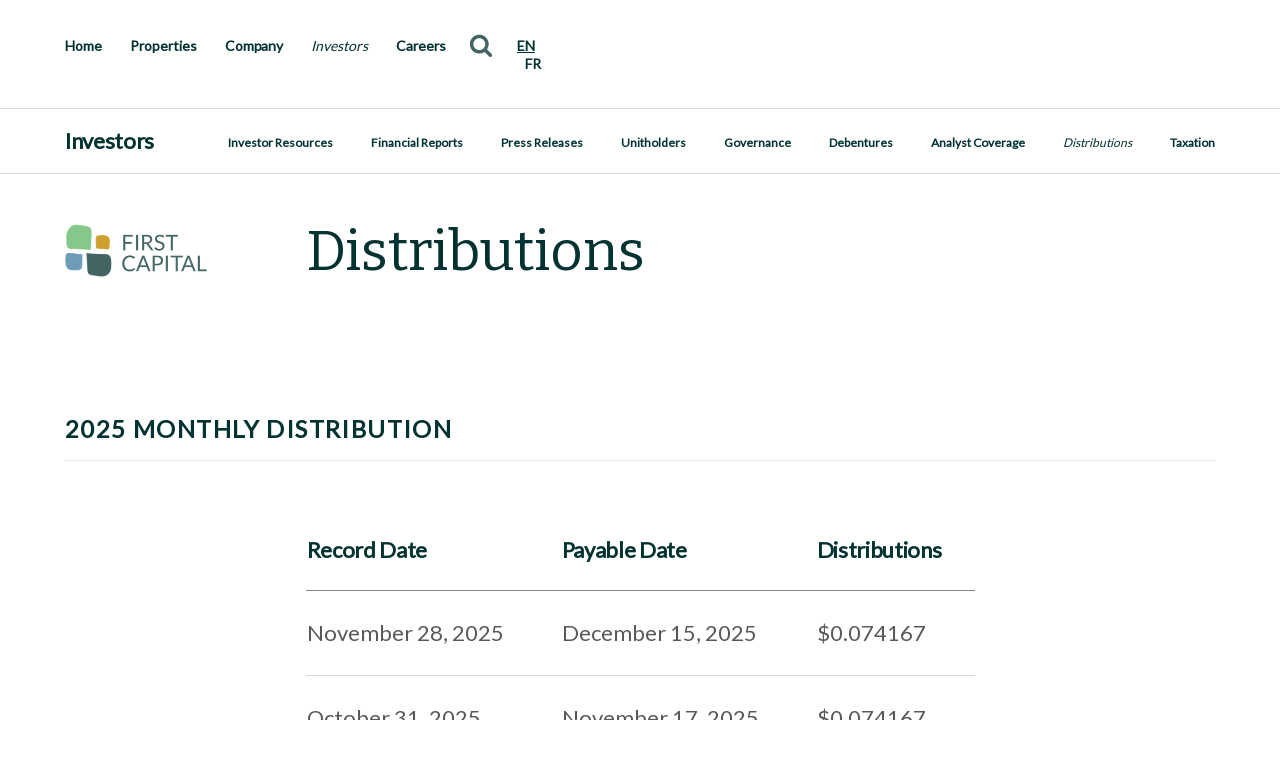

--- FILE ---
content_type: text/html; charset=UTF-8
request_url: https://fcr.ca/investors/distributions/
body_size: 47960
content:
<!doctype html>
<html lang="en-US">
<head>
    <meta charset="UTF-8"/><script type="text/javascript">(window.NREUM||(NREUM={})).init={privacy:{cookies_enabled:true},ajax:{deny_list:["bam.nr-data.net"]},feature_flags:["soft_nav"],distributed_tracing:{enabled:true}};(window.NREUM||(NREUM={})).loader_config={agentID:"1120189974",accountID:"3937865",trustKey:"66686",xpid:"Vw8EVl5VDRABVFRXAgYFUlUH",licenseKey:"NRJS-be564c1daadaac7ce2b",applicationID:"1055572416",browserID:"1120189974"};;/*! For license information please see nr-loader-spa-1.303.0.min.js.LICENSE.txt */
(()=>{var e,t,r={384:(e,t,r)=>{"use strict";r.d(t,{NT:()=>s,US:()=>d,Zm:()=>a,bQ:()=>u,dV:()=>c,pV:()=>l});var n=r(6154),i=r(1863),o=r(1910);const s={beacon:"bam.nr-data.net",errorBeacon:"bam.nr-data.net"};function a(){return n.gm.NREUM||(n.gm.NREUM={}),void 0===n.gm.newrelic&&(n.gm.newrelic=n.gm.NREUM),n.gm.NREUM}function c(){let e=a();return e.o||(e.o={ST:n.gm.setTimeout,SI:n.gm.setImmediate||n.gm.setInterval,CT:n.gm.clearTimeout,XHR:n.gm.XMLHttpRequest,REQ:n.gm.Request,EV:n.gm.Event,PR:n.gm.Promise,MO:n.gm.MutationObserver,FETCH:n.gm.fetch,WS:n.gm.WebSocket},(0,o.i)(...Object.values(e.o))),e}function u(e,t){let r=a();r.initializedAgents??={},t.initializedAt={ms:(0,i.t)(),date:new Date},r.initializedAgents[e]=t}function d(e,t){a()[e]=t}function l(){return function(){let e=a();const t=e.info||{};e.info={beacon:s.beacon,errorBeacon:s.errorBeacon,...t}}(),function(){let e=a();const t=e.init||{};e.init={...t}}(),c(),function(){let e=a();const t=e.loader_config||{};e.loader_config={...t}}(),a()}},782:(e,t,r)=>{"use strict";r.d(t,{T:()=>n});const n=r(860).K7.pageViewTiming},860:(e,t,r)=>{"use strict";r.d(t,{$J:()=>d,K7:()=>c,P3:()=>u,XX:()=>i,Yy:()=>a,df:()=>o,qY:()=>n,v4:()=>s});const n="events",i="jserrors",o="browser/blobs",s="rum",a="browser/logs",c={ajax:"ajax",genericEvents:"generic_events",jserrors:i,logging:"logging",metrics:"metrics",pageAction:"page_action",pageViewEvent:"page_view_event",pageViewTiming:"page_view_timing",sessionReplay:"session_replay",sessionTrace:"session_trace",softNav:"soft_navigations",spa:"spa"},u={[c.pageViewEvent]:1,[c.pageViewTiming]:2,[c.metrics]:3,[c.jserrors]:4,[c.spa]:5,[c.ajax]:6,[c.sessionTrace]:7,[c.softNav]:8,[c.sessionReplay]:9,[c.logging]:10,[c.genericEvents]:11},d={[c.pageViewEvent]:s,[c.pageViewTiming]:n,[c.ajax]:n,[c.spa]:n,[c.softNav]:n,[c.metrics]:i,[c.jserrors]:i,[c.sessionTrace]:o,[c.sessionReplay]:o,[c.logging]:a,[c.genericEvents]:"ins"}},944:(e,t,r)=>{"use strict";r.d(t,{R:()=>i});var n=r(3241);function i(e,t){"function"==typeof console.debug&&(console.debug("New Relic Warning: https://github.com/newrelic/newrelic-browser-agent/blob/main/docs/warning-codes.md#".concat(e),t),(0,n.W)({agentIdentifier:null,drained:null,type:"data",name:"warn",feature:"warn",data:{code:e,secondary:t}}))}},993:(e,t,r)=>{"use strict";r.d(t,{A$:()=>o,ET:()=>s,TZ:()=>a,p_:()=>i});var n=r(860);const i={ERROR:"ERROR",WARN:"WARN",INFO:"INFO",DEBUG:"DEBUG",TRACE:"TRACE"},o={OFF:0,ERROR:1,WARN:2,INFO:3,DEBUG:4,TRACE:5},s="log",a=n.K7.logging},1687:(e,t,r)=>{"use strict";r.d(t,{Ak:()=>u,Ze:()=>f,x3:()=>d});var n=r(3241),i=r(7836),o=r(3606),s=r(860),a=r(2646);const c={};function u(e,t){const r={staged:!1,priority:s.P3[t]||0};l(e),c[e].get(t)||c[e].set(t,r)}function d(e,t){e&&c[e]&&(c[e].get(t)&&c[e].delete(t),p(e,t,!1),c[e].size&&h(e))}function l(e){if(!e)throw new Error("agentIdentifier required");c[e]||(c[e]=new Map)}function f(e="",t="feature",r=!1){if(l(e),!e||!c[e].get(t)||r)return p(e,t);c[e].get(t).staged=!0,h(e)}function h(e){const t=Array.from(c[e]);t.every(([e,t])=>t.staged)&&(t.sort((e,t)=>e[1].priority-t[1].priority),t.forEach(([t])=>{c[e].delete(t),p(e,t)}))}function p(e,t,r=!0){const s=e?i.ee.get(e):i.ee,c=o.i.handlers;if(!s.aborted&&s.backlog&&c){if((0,n.W)({agentIdentifier:e,type:"lifecycle",name:"drain",feature:t}),r){const e=s.backlog[t],r=c[t];if(r){for(let t=0;e&&t<e.length;++t)g(e[t],r);Object.entries(r).forEach(([e,t])=>{Object.values(t||{}).forEach(t=>{t[0]?.on&&t[0]?.context()instanceof a.y&&t[0].on(e,t[1])})})}}s.isolatedBacklog||delete c[t],s.backlog[t]=null,s.emit("drain-"+t,[])}}function g(e,t){var r=e[1];Object.values(t[r]||{}).forEach(t=>{var r=e[0];if(t[0]===r){var n=t[1],i=e[3],o=e[2];n.apply(i,o)}})}},1741:(e,t,r)=>{"use strict";r.d(t,{W:()=>o});var n=r(944),i=r(4261);class o{#e(e,...t){if(this[e]!==o.prototype[e])return this[e](...t);(0,n.R)(35,e)}addPageAction(e,t){return this.#e(i.hG,e,t)}register(e){return this.#e(i.eY,e)}recordCustomEvent(e,t){return this.#e(i.fF,e,t)}setPageViewName(e,t){return this.#e(i.Fw,e,t)}setCustomAttribute(e,t,r){return this.#e(i.cD,e,t,r)}noticeError(e,t){return this.#e(i.o5,e,t)}setUserId(e){return this.#e(i.Dl,e)}setApplicationVersion(e){return this.#e(i.nb,e)}setErrorHandler(e){return this.#e(i.bt,e)}addRelease(e,t){return this.#e(i.k6,e,t)}log(e,t){return this.#e(i.$9,e,t)}start(){return this.#e(i.d3)}finished(e){return this.#e(i.BL,e)}recordReplay(){return this.#e(i.CH)}pauseReplay(){return this.#e(i.Tb)}addToTrace(e){return this.#e(i.U2,e)}setCurrentRouteName(e){return this.#e(i.PA,e)}interaction(e){return this.#e(i.dT,e)}wrapLogger(e,t,r){return this.#e(i.Wb,e,t,r)}measure(e,t){return this.#e(i.V1,e,t)}consent(e){return this.#e(i.Pv,e)}}},1863:(e,t,r)=>{"use strict";function n(){return Math.floor(performance.now())}r.d(t,{t:()=>n})},1910:(e,t,r)=>{"use strict";r.d(t,{i:()=>o});var n=r(944);const i=new Map;function o(...e){return e.every(e=>{if(i.has(e))return i.get(e);const t="function"==typeof e&&e.toString().includes("[native code]");return t||(0,n.R)(64,e?.name||e?.toString()),i.set(e,t),t})}},2555:(e,t,r)=>{"use strict";r.d(t,{D:()=>a,f:()=>s});var n=r(384),i=r(8122);const o={beacon:n.NT.beacon,errorBeacon:n.NT.errorBeacon,licenseKey:void 0,applicationID:void 0,sa:void 0,queueTime:void 0,applicationTime:void 0,ttGuid:void 0,user:void 0,account:void 0,product:void 0,extra:void 0,jsAttributes:{},userAttributes:void 0,atts:void 0,transactionName:void 0,tNamePlain:void 0};function s(e){try{return!!e.licenseKey&&!!e.errorBeacon&&!!e.applicationID}catch(e){return!1}}const a=e=>(0,i.a)(e,o)},2614:(e,t,r)=>{"use strict";r.d(t,{BB:()=>s,H3:()=>n,g:()=>u,iL:()=>c,tS:()=>a,uh:()=>i,wk:()=>o});const n="NRBA",i="SESSION",o=144e5,s=18e5,a={STARTED:"session-started",PAUSE:"session-pause",RESET:"session-reset",RESUME:"session-resume",UPDATE:"session-update"},c={SAME_TAB:"same-tab",CROSS_TAB:"cross-tab"},u={OFF:0,FULL:1,ERROR:2}},2646:(e,t,r)=>{"use strict";r.d(t,{y:()=>n});class n{constructor(e){this.contextId=e}}},2843:(e,t,r)=>{"use strict";r.d(t,{u:()=>i});var n=r(3878);function i(e,t=!1,r,i){(0,n.DD)("visibilitychange",function(){if(t)return void("hidden"===document.visibilityState&&e());e(document.visibilityState)},r,i)}},3241:(e,t,r)=>{"use strict";r.d(t,{W:()=>o});var n=r(6154);const i="newrelic";function o(e={}){try{n.gm.dispatchEvent(new CustomEvent(i,{detail:e}))}catch(e){}}},3304:(e,t,r)=>{"use strict";r.d(t,{A:()=>o});var n=r(7836);const i=()=>{const e=new WeakSet;return(t,r)=>{if("object"==typeof r&&null!==r){if(e.has(r))return;e.add(r)}return r}};function o(e){try{return JSON.stringify(e,i())??""}catch(e){try{n.ee.emit("internal-error",[e])}catch(e){}return""}}},3333:(e,t,r)=>{"use strict";r.d(t,{$v:()=>d,TZ:()=>n,Xh:()=>c,Zp:()=>i,kd:()=>u,mq:()=>a,nf:()=>s,qN:()=>o});const n=r(860).K7.genericEvents,i=["auxclick","click","copy","keydown","paste","scrollend"],o=["focus","blur"],s=4,a=1e3,c=2e3,u=["PageAction","UserAction","BrowserPerformance"],d={RESOURCES:"experimental.resources",REGISTER:"register"}},3434:(e,t,r)=>{"use strict";r.d(t,{Jt:()=>o,YM:()=>u});var n=r(7836),i=r(5607);const o="nr@original:".concat(i.W),s=50;var a=Object.prototype.hasOwnProperty,c=!1;function u(e,t){return e||(e=n.ee),r.inPlace=function(e,t,n,i,o){n||(n="");const s="-"===n.charAt(0);for(let a=0;a<t.length;a++){const c=t[a],u=e[c];l(u)||(e[c]=r(u,s?c+n:n,i,c,o))}},r.flag=o,r;function r(t,r,n,c,u){return l(t)?t:(r||(r=""),nrWrapper[o]=t,function(e,t,r){if(Object.defineProperty&&Object.keys)try{return Object.keys(e).forEach(function(r){Object.defineProperty(t,r,{get:function(){return e[r]},set:function(t){return e[r]=t,t}})}),t}catch(e){d([e],r)}for(var n in e)a.call(e,n)&&(t[n]=e[n])}(t,nrWrapper,e),nrWrapper);function nrWrapper(){var o,a,l,f;let h;try{a=this,o=[...arguments],l="function"==typeof n?n(o,a):n||{}}catch(t){d([t,"",[o,a,c],l],e)}i(r+"start",[o,a,c],l,u);const p=performance.now();let g;try{return f=t.apply(a,o),g=performance.now(),f}catch(e){throw g=performance.now(),i(r+"err",[o,a,e],l,u),h=e,h}finally{const e=g-p,t={start:p,end:g,duration:e,isLongTask:e>=s,methodName:c,thrownError:h};t.isLongTask&&i("long-task",[t,a],l,u),i(r+"end",[o,a,f],l,u)}}}function i(r,n,i,o){if(!c||t){var s=c;c=!0;try{e.emit(r,n,i,t,o)}catch(t){d([t,r,n,i],e)}c=s}}}function d(e,t){t||(t=n.ee);try{t.emit("internal-error",e)}catch(e){}}function l(e){return!(e&&"function"==typeof e&&e.apply&&!e[o])}},3606:(e,t,r)=>{"use strict";r.d(t,{i:()=>o});var n=r(9908);o.on=s;var i=o.handlers={};function o(e,t,r,o){s(o||n.d,i,e,t,r)}function s(e,t,r,i,o){o||(o="feature"),e||(e=n.d);var s=t[o]=t[o]||{};(s[r]=s[r]||[]).push([e,i])}},3738:(e,t,r)=>{"use strict";r.d(t,{He:()=>i,Kp:()=>a,Lc:()=>u,Rz:()=>d,TZ:()=>n,bD:()=>o,d3:()=>s,jx:()=>l,sl:()=>f,uP:()=>c});const n=r(860).K7.sessionTrace,i="bstResource",o="resource",s="-start",a="-end",c="fn"+s,u="fn"+a,d="pushState",l=1e3,f=3e4},3785:(e,t,r)=>{"use strict";r.d(t,{R:()=>c,b:()=>u});var n=r(9908),i=r(1863),o=r(860),s=r(8154),a=r(993);function c(e,t,r={},c=a.p_.INFO,u,d=(0,i.t)()){(0,n.p)(s.xV,["API/logging/".concat(c.toLowerCase(),"/called")],void 0,o.K7.metrics,e),(0,n.p)(a.ET,[d,t,r,c,u],void 0,o.K7.logging,e)}function u(e){return"string"==typeof e&&Object.values(a.p_).some(t=>t===e.toUpperCase().trim())}},3878:(e,t,r)=>{"use strict";function n(e,t){return{capture:e,passive:!1,signal:t}}function i(e,t,r=!1,i){window.addEventListener(e,t,n(r,i))}function o(e,t,r=!1,i){document.addEventListener(e,t,n(r,i))}r.d(t,{DD:()=>o,jT:()=>n,sp:()=>i})},3962:(e,t,r)=>{"use strict";r.d(t,{AM:()=>s,O2:()=>l,OV:()=>o,Qu:()=>f,TZ:()=>c,ih:()=>h,pP:()=>a,t1:()=>d,tC:()=>i,wD:()=>u});var n=r(860);const i=["click","keydown","submit"],o="popstate",s="api",a="initialPageLoad",c=n.K7.softNav,u=5e3,d=500,l={INITIAL_PAGE_LOAD:"",ROUTE_CHANGE:1,UNSPECIFIED:2},f={INTERACTION:1,AJAX:2,CUSTOM_END:3,CUSTOM_TRACER:4},h={IP:"in progress",PF:"pending finish",FIN:"finished",CAN:"cancelled"}},4234:(e,t,r)=>{"use strict";r.d(t,{W:()=>o});var n=r(7836),i=r(1687);class o{constructor(e,t){this.agentIdentifier=e,this.ee=n.ee.get(e),this.featureName=t,this.blocked=!1}deregisterDrain(){(0,i.x3)(this.agentIdentifier,this.featureName)}}},4261:(e,t,r)=>{"use strict";r.d(t,{$9:()=>d,BL:()=>c,CH:()=>p,Dl:()=>R,Fw:()=>w,PA:()=>v,Pl:()=>n,Pv:()=>A,Tb:()=>f,U2:()=>s,V1:()=>E,Wb:()=>T,bt:()=>y,cD:()=>b,d3:()=>x,dT:()=>u,eY:()=>g,fF:()=>h,hG:()=>o,hw:()=>i,k6:()=>a,nb:()=>m,o5:()=>l});const n="api-",i=n+"ixn-",o="addPageAction",s="addToTrace",a="addRelease",c="finished",u="interaction",d="log",l="noticeError",f="pauseReplay",h="recordCustomEvent",p="recordReplay",g="register",m="setApplicationVersion",v="setCurrentRouteName",b="setCustomAttribute",y="setErrorHandler",w="setPageViewName",R="setUserId",x="start",T="wrapLogger",E="measure",A="consent"},4387:(e,t,r)=>{"use strict";function n(e={}){return!(!e.id||!e.name)}function i(e){return"string"==typeof e&&e.trim().length<501||"number"==typeof e}function o(e,t){if(2!==t?.harvestEndpointVersion)return{};const r=t.agentRef.runtime.appMetadata.agents[0].entityGuid;return n(e)?{"mfe.id":e.id,"mfe.name":e.name,eventSource:e.eventSource,"parent.id":e.parent?.id||r}:{"entity.guid":r,appId:t.agentRef.info.applicationID}}r.d(t,{Ux:()=>o,c7:()=>n,yo:()=>i})},5205:(e,t,r)=>{"use strict";r.d(t,{j:()=>_});var n=r(384),i=r(1741);var o=r(2555),s=r(3333);const a=e=>{if(!e||"string"!=typeof e)return!1;try{document.createDocumentFragment().querySelector(e)}catch{return!1}return!0};var c=r(2614),u=r(944),d=r(8122);const l="[data-nr-mask]",f=e=>(0,d.a)(e,(()=>{const e={feature_flags:[],experimental:{allow_registered_children:!1,resources:!1},mask_selector:"*",block_selector:"[data-nr-block]",mask_input_options:{color:!1,date:!1,"datetime-local":!1,email:!1,month:!1,number:!1,range:!1,search:!1,tel:!1,text:!1,time:!1,url:!1,week:!1,textarea:!1,select:!1,password:!0}};return{ajax:{deny_list:void 0,block_internal:!0,enabled:!0,autoStart:!0},api:{get allow_registered_children(){return e.feature_flags.includes(s.$v.REGISTER)||e.experimental.allow_registered_children},set allow_registered_children(t){e.experimental.allow_registered_children=t},duplicate_registered_data:!1},browser_consent_mode:{enabled:!1},distributed_tracing:{enabled:void 0,exclude_newrelic_header:void 0,cors_use_newrelic_header:void 0,cors_use_tracecontext_headers:void 0,allowed_origins:void 0},get feature_flags(){return e.feature_flags},set feature_flags(t){e.feature_flags=t},generic_events:{enabled:!0,autoStart:!0},harvest:{interval:30},jserrors:{enabled:!0,autoStart:!0},logging:{enabled:!0,autoStart:!0},metrics:{enabled:!0,autoStart:!0},obfuscate:void 0,page_action:{enabled:!0},page_view_event:{enabled:!0,autoStart:!0},page_view_timing:{enabled:!0,autoStart:!0},performance:{capture_marks:!1,capture_measures:!1,capture_detail:!0,resources:{get enabled(){return e.feature_flags.includes(s.$v.RESOURCES)||e.experimental.resources},set enabled(t){e.experimental.resources=t},asset_types:[],first_party_domains:[],ignore_newrelic:!0}},privacy:{cookies_enabled:!0},proxy:{assets:void 0,beacon:void 0},session:{expiresMs:c.wk,inactiveMs:c.BB},session_replay:{autoStart:!0,enabled:!1,preload:!1,sampling_rate:10,error_sampling_rate:100,collect_fonts:!1,inline_images:!1,fix_stylesheets:!0,mask_all_inputs:!0,get mask_text_selector(){return e.mask_selector},set mask_text_selector(t){a(t)?e.mask_selector="".concat(t,",").concat(l):""===t||null===t?e.mask_selector=l:(0,u.R)(5,t)},get block_class(){return"nr-block"},get ignore_class(){return"nr-ignore"},get mask_text_class(){return"nr-mask"},get block_selector(){return e.block_selector},set block_selector(t){a(t)?e.block_selector+=",".concat(t):""!==t&&(0,u.R)(6,t)},get mask_input_options(){return e.mask_input_options},set mask_input_options(t){t&&"object"==typeof t?e.mask_input_options={...t,password:!0}:(0,u.R)(7,t)}},session_trace:{enabled:!0,autoStart:!0},soft_navigations:{enabled:!0,autoStart:!0},spa:{enabled:!0,autoStart:!0},ssl:void 0,user_actions:{enabled:!0,elementAttributes:["id","className","tagName","type"]}}})());var h=r(6154),p=r(9324);let g=0;const m={buildEnv:p.F3,distMethod:p.Xs,version:p.xv,originTime:h.WN},v={consented:!1},b={appMetadata:{},get consented(){return this.session?.state?.consent||v.consented},set consented(e){v.consented=e},customTransaction:void 0,denyList:void 0,disabled:!1,harvester:void 0,isolatedBacklog:!1,isRecording:!1,loaderType:void 0,maxBytes:3e4,obfuscator:void 0,onerror:void 0,ptid:void 0,releaseIds:{},session:void 0,timeKeeper:void 0,registeredEntities:[],jsAttributesMetadata:{bytes:0},get harvestCount(){return++g}},y=e=>{const t=(0,d.a)(e,b),r=Object.keys(m).reduce((e,t)=>(e[t]={value:m[t],writable:!1,configurable:!0,enumerable:!0},e),{});return Object.defineProperties(t,r)};var w=r(5701);const R=e=>{const t=e.startsWith("http");e+="/",r.p=t?e:"https://"+e};var x=r(7836),T=r(3241);const E={accountID:void 0,trustKey:void 0,agentID:void 0,licenseKey:void 0,applicationID:void 0,xpid:void 0},A=e=>(0,d.a)(e,E),S=new Set;function _(e,t={},r,s){let{init:a,info:c,loader_config:u,runtime:d={},exposed:l=!0}=t;if(!c){const e=(0,n.pV)();a=e.init,c=e.info,u=e.loader_config}e.init=f(a||{}),e.loader_config=A(u||{}),c.jsAttributes??={},h.bv&&(c.jsAttributes.isWorker=!0),e.info=(0,o.D)(c);const p=e.init,g=[c.beacon,c.errorBeacon];S.has(e.agentIdentifier)||(p.proxy.assets&&(R(p.proxy.assets),g.push(p.proxy.assets)),p.proxy.beacon&&g.push(p.proxy.beacon),e.beacons=[...g],function(e){const t=(0,n.pV)();Object.getOwnPropertyNames(i.W.prototype).forEach(r=>{const n=i.W.prototype[r];if("function"!=typeof n||"constructor"===n)return;let o=t[r];e[r]&&!1!==e.exposed&&"micro-agent"!==e.runtime?.loaderType&&(t[r]=(...t)=>{const n=e[r](...t);return o?o(...t):n})})}(e),(0,n.US)("activatedFeatures",w.B),e.runSoftNavOverSpa&&=!0===p.soft_navigations.enabled&&p.feature_flags.includes("soft_nav")),d.denyList=[...p.ajax.deny_list||[],...p.ajax.block_internal?g:[]],d.ptid=e.agentIdentifier,d.loaderType=r,e.runtime=y(d),S.has(e.agentIdentifier)||(e.ee=x.ee.get(e.agentIdentifier),e.exposed=l,(0,T.W)({agentIdentifier:e.agentIdentifier,drained:!!w.B?.[e.agentIdentifier],type:"lifecycle",name:"initialize",feature:void 0,data:e.config})),S.add(e.agentIdentifier)}},5270:(e,t,r)=>{"use strict";r.d(t,{Aw:()=>s,SR:()=>o,rF:()=>a});var n=r(384),i=r(7767);function o(e){return!!(0,n.dV)().o.MO&&(0,i.V)(e)&&!0===e?.session_trace.enabled}function s(e){return!0===e?.session_replay.preload&&o(e)}function a(e,t){try{if("string"==typeof t?.type){if("password"===t.type.toLowerCase())return"*".repeat(e?.length||0);if(void 0!==t?.dataset?.nrUnmask||t?.classList?.contains("nr-unmask"))return e}}catch(e){}return"string"==typeof e?e.replace(/[\S]/g,"*"):"*".repeat(e?.length||0)}},5289:(e,t,r)=>{"use strict";r.d(t,{GG:()=>o,Qr:()=>a,sB:()=>s});var n=r(3878);function i(){return"undefined"==typeof document||"complete"===document.readyState}function o(e,t){if(i())return e();(0,n.sp)("load",e,t)}function s(e){if(i())return e();(0,n.DD)("DOMContentLoaded",e)}function a(e){if(i())return e();(0,n.sp)("popstate",e)}},5607:(e,t,r)=>{"use strict";r.d(t,{W:()=>n});const n=(0,r(9566).bz)()},5701:(e,t,r)=>{"use strict";r.d(t,{B:()=>o,t:()=>s});var n=r(3241);const i=new Set,o={};function s(e,t){const r=t.agentIdentifier;o[r]??={},e&&"object"==typeof e&&(i.has(r)||(t.ee.emit("rumresp",[e]),o[r]=e,i.add(r),(0,n.W)({agentIdentifier:r,loaded:!0,drained:!0,type:"lifecycle",name:"load",feature:void 0,data:e})))}},6154:(e,t,r)=>{"use strict";r.d(t,{A4:()=>a,OF:()=>d,RI:()=>i,WN:()=>h,bv:()=>o,gm:()=>s,lR:()=>f,m:()=>u,mw:()=>c,sb:()=>l});var n=r(1863);const i="undefined"!=typeof window&&!!window.document,o="undefined"!=typeof WorkerGlobalScope&&("undefined"!=typeof self&&self instanceof WorkerGlobalScope&&self.navigator instanceof WorkerNavigator||"undefined"!=typeof globalThis&&globalThis instanceof WorkerGlobalScope&&globalThis.navigator instanceof WorkerNavigator),s=i?window:"undefined"!=typeof WorkerGlobalScope&&("undefined"!=typeof self&&self instanceof WorkerGlobalScope&&self||"undefined"!=typeof globalThis&&globalThis instanceof WorkerGlobalScope&&globalThis),a="complete"===s?.document?.readyState,c=Boolean("hidden"===s?.document?.visibilityState),u=""+s?.location,d=/iPad|iPhone|iPod/.test(s.navigator?.userAgent),l=d&&"undefined"==typeof SharedWorker,f=(()=>{const e=s.navigator?.userAgent?.match(/Firefox[/\s](\d+\.\d+)/);return Array.isArray(e)&&e.length>=2?+e[1]:0})(),h=Date.now()-(0,n.t)()},6344:(e,t,r)=>{"use strict";r.d(t,{BB:()=>d,Qb:()=>l,TZ:()=>i,Ug:()=>s,Vh:()=>o,_s:()=>a,bc:()=>u,yP:()=>c});var n=r(2614);const i=r(860).K7.sessionReplay,o="errorDuringReplay",s=.12,a={DomContentLoaded:0,Load:1,FullSnapshot:2,IncrementalSnapshot:3,Meta:4,Custom:5},c={[n.g.ERROR]:15e3,[n.g.FULL]:3e5,[n.g.OFF]:0},u={RESET:{message:"Session was reset",sm:"Reset"},IMPORT:{message:"Recorder failed to import",sm:"Import"},TOO_MANY:{message:"429: Too Many Requests",sm:"Too-Many"},TOO_BIG:{message:"Payload was too large",sm:"Too-Big"},CROSS_TAB:{message:"Session Entity was set to OFF on another tab",sm:"Cross-Tab"},ENTITLEMENTS:{message:"Session Replay is not allowed and will not be started",sm:"Entitlement"}},d=5e3,l={API:"api",RESUME:"resume",SWITCH_TO_FULL:"switchToFull",INITIALIZE:"initialize",PRELOAD:"preload"}},6389:(e,t,r)=>{"use strict";function n(e,t=500,r={}){const n=r?.leading||!1;let i;return(...r)=>{n&&void 0===i&&(e.apply(this,r),i=setTimeout(()=>{i=clearTimeout(i)},t)),n||(clearTimeout(i),i=setTimeout(()=>{e.apply(this,r)},t))}}function i(e){let t=!1;return(...r)=>{t||(t=!0,e.apply(this,r))}}r.d(t,{J:()=>i,s:()=>n})},6630:(e,t,r)=>{"use strict";r.d(t,{T:()=>n});const n=r(860).K7.pageViewEvent},6774:(e,t,r)=>{"use strict";r.d(t,{T:()=>n});const n=r(860).K7.jserrors},7295:(e,t,r)=>{"use strict";r.d(t,{Xv:()=>s,gX:()=>i,iW:()=>o});var n=[];function i(e){if(!e||o(e))return!1;if(0===n.length)return!0;for(var t=0;t<n.length;t++){var r=n[t];if("*"===r.hostname)return!1;if(a(r.hostname,e.hostname)&&c(r.pathname,e.pathname))return!1}return!0}function o(e){return void 0===e.hostname}function s(e){if(n=[],e&&e.length)for(var t=0;t<e.length;t++){let r=e[t];if(!r)continue;0===r.indexOf("http://")?r=r.substring(7):0===r.indexOf("https://")&&(r=r.substring(8));const i=r.indexOf("/");let o,s;i>0?(o=r.substring(0,i),s=r.substring(i)):(o=r,s="");let[a]=o.split(":");n.push({hostname:a,pathname:s})}}function a(e,t){return!(e.length>t.length)&&t.indexOf(e)===t.length-e.length}function c(e,t){return 0===e.indexOf("/")&&(e=e.substring(1)),0===t.indexOf("/")&&(t=t.substring(1)),""===e||e===t}},7378:(e,t,r)=>{"use strict";r.d(t,{$p:()=>x,BR:()=>b,Kp:()=>R,L3:()=>y,Lc:()=>c,NC:()=>o,SG:()=>d,TZ:()=>i,U6:()=>p,UT:()=>m,d3:()=>w,dT:()=>f,e5:()=>E,gx:()=>v,l9:()=>l,oW:()=>h,op:()=>g,rw:()=>u,tH:()=>A,uP:()=>a,wW:()=>T,xq:()=>s});var n=r(384);const i=r(860).K7.spa,o=["click","submit","keypress","keydown","keyup","change"],s=999,a="fn-start",c="fn-end",u="cb-start",d="api-ixn-",l="remaining",f="interaction",h="spaNode",p="jsonpNode",g="fetch-start",m="fetch-done",v="fetch-body-",b="jsonp-end",y=(0,n.dV)().o.ST,w="-start",R="-end",x="-body",T="cb"+R,E="jsTime",A="fetch"},7485:(e,t,r)=>{"use strict";r.d(t,{D:()=>i});var n=r(6154);function i(e){if(0===(e||"").indexOf("data:"))return{protocol:"data"};try{const t=new URL(e,location.href),r={port:t.port,hostname:t.hostname,pathname:t.pathname,search:t.search,protocol:t.protocol.slice(0,t.protocol.indexOf(":")),sameOrigin:t.protocol===n.gm?.location?.protocol&&t.host===n.gm?.location?.host};return r.port&&""!==r.port||("http:"===t.protocol&&(r.port="80"),"https:"===t.protocol&&(r.port="443")),r.pathname&&""!==r.pathname?r.pathname.startsWith("/")||(r.pathname="/".concat(r.pathname)):r.pathname="/",r}catch(e){return{}}}},7699:(e,t,r)=>{"use strict";r.d(t,{It:()=>o,KC:()=>a,No:()=>i,qh:()=>s});var n=r(860);const i=16e3,o=1e6,s="SESSION_ERROR",a={[n.K7.logging]:!0,[n.K7.genericEvents]:!1,[n.K7.jserrors]:!1,[n.K7.ajax]:!1}},7767:(e,t,r)=>{"use strict";r.d(t,{V:()=>i});var n=r(6154);const i=e=>n.RI&&!0===e?.privacy.cookies_enabled},7836:(e,t,r)=>{"use strict";r.d(t,{P:()=>a,ee:()=>c});var n=r(384),i=r(8990),o=r(2646),s=r(5607);const a="nr@context:".concat(s.W),c=function e(t,r){var n={},s={},d={},l=!1;try{l=16===r.length&&u.initializedAgents?.[r]?.runtime.isolatedBacklog}catch(e){}var f={on:p,addEventListener:p,removeEventListener:function(e,t){var r=n[e];if(!r)return;for(var i=0;i<r.length;i++)r[i]===t&&r.splice(i,1)},emit:function(e,r,n,i,o){!1!==o&&(o=!0);if(c.aborted&&!i)return;t&&o&&t.emit(e,r,n);var a=h(n);g(e).forEach(e=>{e.apply(a,r)});var u=v()[s[e]];u&&u.push([f,e,r,a]);return a},get:m,listeners:g,context:h,buffer:function(e,t){const r=v();if(t=t||"feature",f.aborted)return;Object.entries(e||{}).forEach(([e,n])=>{s[n]=t,t in r||(r[t]=[])})},abort:function(){f._aborted=!0,Object.keys(f.backlog).forEach(e=>{delete f.backlog[e]})},isBuffering:function(e){return!!v()[s[e]]},debugId:r,backlog:l?{}:t&&"object"==typeof t.backlog?t.backlog:{},isolatedBacklog:l};return Object.defineProperty(f,"aborted",{get:()=>{let e=f._aborted||!1;return e||(t&&(e=t.aborted),e)}}),f;function h(e){return e&&e instanceof o.y?e:e?(0,i.I)(e,a,()=>new o.y(a)):new o.y(a)}function p(e,t){n[e]=g(e).concat(t)}function g(e){return n[e]||[]}function m(t){return d[t]=d[t]||e(f,t)}function v(){return f.backlog}}(void 0,"globalEE"),u=(0,n.Zm)();u.ee||(u.ee=c)},8122:(e,t,r)=>{"use strict";r.d(t,{a:()=>i});var n=r(944);function i(e,t){try{if(!e||"object"!=typeof e)return(0,n.R)(3);if(!t||"object"!=typeof t)return(0,n.R)(4);const r=Object.create(Object.getPrototypeOf(t),Object.getOwnPropertyDescriptors(t)),o=0===Object.keys(r).length?e:r;for(let s in o)if(void 0!==e[s])try{if(null===e[s]){r[s]=null;continue}Array.isArray(e[s])&&Array.isArray(t[s])?r[s]=Array.from(new Set([...e[s],...t[s]])):"object"==typeof e[s]&&"object"==typeof t[s]?r[s]=i(e[s],t[s]):r[s]=e[s]}catch(e){r[s]||(0,n.R)(1,e)}return r}catch(e){(0,n.R)(2,e)}}},8139:(e,t,r)=>{"use strict";r.d(t,{u:()=>f});var n=r(7836),i=r(3434),o=r(8990),s=r(6154);const a={},c=s.gm.XMLHttpRequest,u="addEventListener",d="removeEventListener",l="nr@wrapped:".concat(n.P);function f(e){var t=function(e){return(e||n.ee).get("events")}(e);if(a[t.debugId]++)return t;a[t.debugId]=1;var r=(0,i.YM)(t,!0);function f(e){r.inPlace(e,[u,d],"-",p)}function p(e,t){return e[1]}return"getPrototypeOf"in Object&&(s.RI&&h(document,f),c&&h(c.prototype,f),h(s.gm,f)),t.on(u+"-start",function(e,t){var n=e[1];if(null!==n&&("function"==typeof n||"object"==typeof n)&&"newrelic"!==e[0]){var i=(0,o.I)(n,l,function(){var e={object:function(){if("function"!=typeof n.handleEvent)return;return n.handleEvent.apply(n,arguments)},function:n}[typeof n];return e?r(e,"fn-",null,e.name||"anonymous"):n});this.wrapped=e[1]=i}}),t.on(d+"-start",function(e){e[1]=this.wrapped||e[1]}),t}function h(e,t,...r){let n=e;for(;"object"==typeof n&&!Object.prototype.hasOwnProperty.call(n,u);)n=Object.getPrototypeOf(n);n&&t(n,...r)}},8154:(e,t,r)=>{"use strict";r.d(t,{z_:()=>o,XG:()=>a,TZ:()=>n,rs:()=>i,xV:()=>s});r(6154),r(9566),r(384);const n=r(860).K7.metrics,i="sm",o="cm",s="storeSupportabilityMetrics",a="storeEventMetrics"},8374:(e,t,r)=>{r.nc=(()=>{try{return document?.currentScript?.nonce}catch(e){}return""})()},8990:(e,t,r)=>{"use strict";r.d(t,{I:()=>i});var n=Object.prototype.hasOwnProperty;function i(e,t,r){if(n.call(e,t))return e[t];var i=r();if(Object.defineProperty&&Object.keys)try{return Object.defineProperty(e,t,{value:i,writable:!0,enumerable:!1}),i}catch(e){}return e[t]=i,i}},9300:(e,t,r)=>{"use strict";r.d(t,{T:()=>n});const n=r(860).K7.ajax},9324:(e,t,r)=>{"use strict";r.d(t,{AJ:()=>s,F3:()=>i,Xs:()=>o,Yq:()=>a,xv:()=>n});const n="1.303.0",i="PROD",o="CDN",s="@newrelic/rrweb",a="1.0.1"},9566:(e,t,r)=>{"use strict";r.d(t,{LA:()=>a,ZF:()=>c,bz:()=>s,el:()=>u});var n=r(6154);const i="xxxxxxxx-xxxx-4xxx-yxxx-xxxxxxxxxxxx";function o(e,t){return e?15&e[t]:16*Math.random()|0}function s(){const e=n.gm?.crypto||n.gm?.msCrypto;let t,r=0;return e&&e.getRandomValues&&(t=e.getRandomValues(new Uint8Array(30))),i.split("").map(e=>"x"===e?o(t,r++).toString(16):"y"===e?(3&o()|8).toString(16):e).join("")}function a(e){const t=n.gm?.crypto||n.gm?.msCrypto;let r,i=0;t&&t.getRandomValues&&(r=t.getRandomValues(new Uint8Array(e)));const s=[];for(var a=0;a<e;a++)s.push(o(r,i++).toString(16));return s.join("")}function c(){return a(16)}function u(){return a(32)}},9908:(e,t,r)=>{"use strict";r.d(t,{d:()=>n,p:()=>i});var n=r(7836).ee.get("handle");function i(e,t,r,i,o){o?(o.buffer([e],i),o.emit(e,t,r)):(n.buffer([e],i),n.emit(e,t,r))}}},n={};function i(e){var t=n[e];if(void 0!==t)return t.exports;var o=n[e]={exports:{}};return r[e](o,o.exports,i),o.exports}i.m=r,i.d=(e,t)=>{for(var r in t)i.o(t,r)&&!i.o(e,r)&&Object.defineProperty(e,r,{enumerable:!0,get:t[r]})},i.f={},i.e=e=>Promise.all(Object.keys(i.f).reduce((t,r)=>(i.f[r](e,t),t),[])),i.u=e=>({212:"nr-spa-compressor",249:"nr-spa-recorder",478:"nr-spa"}[e]+"-1.303.0.min.js"),i.o=(e,t)=>Object.prototype.hasOwnProperty.call(e,t),e={},t="NRBA-1.303.0.PROD:",i.l=(r,n,o,s)=>{if(e[r])e[r].push(n);else{var a,c;if(void 0!==o)for(var u=document.getElementsByTagName("script"),d=0;d<u.length;d++){var l=u[d];if(l.getAttribute("src")==r||l.getAttribute("data-webpack")==t+o){a=l;break}}if(!a){c=!0;var f={478:"sha512-Q1pLqcoiNmLHv0rtq3wFkJBA3kofBdRJl0ExDl0mTuAoCBd0qe/1J0XWrDlQKuNlUryL6aZfVkAMPLmoikWIoQ==",249:"sha512-695ZzudsxlMtHKnpDNvkMlJd3tdMtY03IQKVCw9SX12tjUC+f7Nrx5tnWO72Vg9RFf6DSY6wVmM3cEkRM12kkQ==",212:"sha512-18Gx1wIBsppcn0AnKFhwgw4IciNgFxiw3J74W393Ape+wtg4hlg7t6SBKsIE/Dk/tfl2yltgcgBFvYRs283AFg=="};(a=document.createElement("script")).charset="utf-8",i.nc&&a.setAttribute("nonce",i.nc),a.setAttribute("data-webpack",t+o),a.src=r,0!==a.src.indexOf(window.location.origin+"/")&&(a.crossOrigin="anonymous"),f[s]&&(a.integrity=f[s])}e[r]=[n];var h=(t,n)=>{a.onerror=a.onload=null,clearTimeout(p);var i=e[r];if(delete e[r],a.parentNode&&a.parentNode.removeChild(a),i&&i.forEach(e=>e(n)),t)return t(n)},p=setTimeout(h.bind(null,void 0,{type:"timeout",target:a}),12e4);a.onerror=h.bind(null,a.onerror),a.onload=h.bind(null,a.onload),c&&document.head.appendChild(a)}},i.r=e=>{"undefined"!=typeof Symbol&&Symbol.toStringTag&&Object.defineProperty(e,Symbol.toStringTag,{value:"Module"}),Object.defineProperty(e,"__esModule",{value:!0})},i.p="https://js-agent.newrelic.com/",(()=>{var e={38:0,788:0};i.f.j=(t,r)=>{var n=i.o(e,t)?e[t]:void 0;if(0!==n)if(n)r.push(n[2]);else{var o=new Promise((r,i)=>n=e[t]=[r,i]);r.push(n[2]=o);var s=i.p+i.u(t),a=new Error;i.l(s,r=>{if(i.o(e,t)&&(0!==(n=e[t])&&(e[t]=void 0),n)){var o=r&&("load"===r.type?"missing":r.type),s=r&&r.target&&r.target.src;a.message="Loading chunk "+t+" failed.\n("+o+": "+s+")",a.name="ChunkLoadError",a.type=o,a.request=s,n[1](a)}},"chunk-"+t,t)}};var t=(t,r)=>{var n,o,[s,a,c]=r,u=0;if(s.some(t=>0!==e[t])){for(n in a)i.o(a,n)&&(i.m[n]=a[n]);if(c)c(i)}for(t&&t(r);u<s.length;u++)o=s[u],i.o(e,o)&&e[o]&&e[o][0](),e[o]=0},r=self["webpackChunk:NRBA-1.303.0.PROD"]=self["webpackChunk:NRBA-1.303.0.PROD"]||[];r.forEach(t.bind(null,0)),r.push=t.bind(null,r.push.bind(r))})(),(()=>{"use strict";i(8374);var e=i(9566),t=i(1741);class r extends t.W{agentIdentifier=(0,e.LA)(16)}var n=i(860);const o=Object.values(n.K7);var s=i(5205);var a=i(9908),c=i(1863),u=i(4261),d=i(3241),l=i(944),f=i(5701),h=i(8154);function p(e,t,i,o){const s=o||i;!s||s[e]&&s[e]!==r.prototype[e]||(s[e]=function(){(0,a.p)(h.xV,["API/"+e+"/called"],void 0,n.K7.metrics,i.ee),(0,d.W)({agentIdentifier:i.agentIdentifier,drained:!!f.B?.[i.agentIdentifier],type:"data",name:"api",feature:u.Pl+e,data:{}});try{return t.apply(this,arguments)}catch(e){(0,l.R)(23,e)}})}function g(e,t,r,n,i){const o=e.info;null===r?delete o.jsAttributes[t]:o.jsAttributes[t]=r,(i||null===r)&&(0,a.p)(u.Pl+n,[(0,c.t)(),t,r],void 0,"session",e.ee)}var m=i(1687),v=i(4234),b=i(5289),y=i(6154),w=i(5270),R=i(7767),x=i(6389),T=i(7699);class E extends v.W{constructor(e,t){super(e.agentIdentifier,t),this.agentRef=e,this.abortHandler=void 0,this.featAggregate=void 0,this.loadedSuccessfully=void 0,this.onAggregateImported=new Promise(e=>{this.loadedSuccessfully=e}),this.deferred=Promise.resolve(),!1===e.init[this.featureName].autoStart?this.deferred=new Promise((t,r)=>{this.ee.on("manual-start-all",(0,x.J)(()=>{(0,m.Ak)(e.agentIdentifier,this.featureName),t()}))}):(0,m.Ak)(e.agentIdentifier,t)}importAggregator(e,t,r={}){if(this.featAggregate)return;const n=async()=>{let n;await this.deferred;try{if((0,R.V)(e.init)){const{setupAgentSession:t}=await i.e(478).then(i.bind(i,8766));n=t(e)}}catch(e){(0,l.R)(20,e),this.ee.emit("internal-error",[e]),(0,a.p)(T.qh,[e],void 0,this.featureName,this.ee)}try{if(!this.#t(this.featureName,n,e.init))return(0,m.Ze)(this.agentIdentifier,this.featureName),void this.loadedSuccessfully(!1);const{Aggregate:i}=await t();this.featAggregate=new i(e,r),e.runtime.harvester.initializedAggregates.push(this.featAggregate),this.loadedSuccessfully(!0)}catch(e){(0,l.R)(34,e),this.abortHandler?.(),(0,m.Ze)(this.agentIdentifier,this.featureName,!0),this.loadedSuccessfully(!1),this.ee&&this.ee.abort()}};y.RI?(0,b.GG)(()=>n(),!0):n()}#t(e,t,r){if(this.blocked)return!1;switch(e){case n.K7.sessionReplay:return(0,w.SR)(r)&&!!t;case n.K7.sessionTrace:return!!t;default:return!0}}}var A=i(6630),S=i(2614);class _ extends E{static featureName=A.T;constructor(e){var t;super(e,A.T),this.setupInspectionEvents(e.agentIdentifier),t=e,p(u.Fw,function(e,r){"string"==typeof e&&("/"!==e.charAt(0)&&(e="/"+e),t.runtime.customTransaction=(r||"http://custom.transaction")+e,(0,a.p)(u.Pl+u.Fw,[(0,c.t)()],void 0,void 0,t.ee))},t),this.importAggregator(e,()=>i.e(478).then(i.bind(i,1983)))}setupInspectionEvents(e){const t=(t,r)=>{t&&(0,d.W)({agentIdentifier:e,timeStamp:t.timeStamp,loaded:"complete"===t.target.readyState,type:"window",name:r,data:t.target.location+""})};(0,b.sB)(e=>{t(e,"DOMContentLoaded")}),(0,b.GG)(e=>{t(e,"load")}),(0,b.Qr)(e=>{t(e,"navigate")}),this.ee.on(S.tS.UPDATE,(t,r)=>{(0,d.W)({agentIdentifier:e,type:"lifecycle",name:"session",data:r})})}}var O=i(384);var N=i(2843),I=i(3878),P=i(782);class j extends E{static featureName=P.T;constructor(e){super(e,P.T),y.RI&&((0,N.u)(()=>(0,a.p)("docHidden",[(0,c.t)()],void 0,P.T,this.ee),!0),(0,I.sp)("pagehide",()=>(0,a.p)("winPagehide",[(0,c.t)()],void 0,P.T,this.ee)),this.importAggregator(e,()=>i.e(478).then(i.bind(i,9917))))}}class k extends E{static featureName=h.TZ;constructor(e){super(e,h.TZ),y.RI&&document.addEventListener("securitypolicyviolation",e=>{(0,a.p)(h.xV,["Generic/CSPViolation/Detected"],void 0,this.featureName,this.ee)}),this.importAggregator(e,()=>i.e(478).then(i.bind(i,6555)))}}var C=i(6774),L=i(3304);class H{constructor(e,t,r,n,i){this.name="UncaughtError",this.message="string"==typeof e?e:(0,L.A)(e),this.sourceURL=t,this.line=r,this.column=n,this.__newrelic=i}}function M(e){return U(e)?e:new H(void 0!==e?.message?e.message:e,e?.filename||e?.sourceURL,e?.lineno||e?.line,e?.colno||e?.col,e?.__newrelic,e?.cause)}function K(e){const t="Unhandled Promise Rejection: ";if(!e?.reason)return;if(U(e.reason)){try{e.reason.message.startsWith(t)||(e.reason.message=t+e.reason.message)}catch(e){}return M(e.reason)}const r=M(e.reason);return(r.message||"").startsWith(t)||(r.message=t+r.message),r}function D(e){if(e.error instanceof SyntaxError&&!/:\d+$/.test(e.error.stack?.trim())){const t=new H(e.message,e.filename,e.lineno,e.colno,e.error.__newrelic,e.cause);return t.name=SyntaxError.name,t}return U(e.error)?e.error:M(e)}function U(e){return e instanceof Error&&!!e.stack}function F(e,t,r,i,o=(0,c.t)()){"string"==typeof e&&(e=new Error(e)),(0,a.p)("err",[e,o,!1,t,r.runtime.isRecording,void 0,i],void 0,n.K7.jserrors,r.ee),(0,a.p)("uaErr",[],void 0,n.K7.genericEvents,r.ee)}var W=i(4387),B=i(993),V=i(3785);function G(e,{customAttributes:t={},level:r=B.p_.INFO}={},n,i,o=(0,c.t)()){(0,V.R)(n.ee,e,t,r,i,o)}function z(e,t,r,i,o=(0,c.t)()){(0,a.p)(u.Pl+u.hG,[o,e,t,i],void 0,n.K7.genericEvents,r.ee)}function Z(e,t,r,i,o=(0,c.t)()){const{start:s,end:d,customAttributes:f}=t||{},h={customAttributes:f||{}};if("object"!=typeof h.customAttributes||"string"!=typeof e||0===e.length)return void(0,l.R)(57);const p=(e,t)=>null==e?t:"number"==typeof e?e:e instanceof PerformanceMark?e.startTime:Number.NaN;if(h.start=p(s,0),h.end=p(d,o),Number.isNaN(h.start)||Number.isNaN(h.end))(0,l.R)(57);else{if(h.duration=h.end-h.start,!(h.duration<0))return(0,a.p)(u.Pl+u.V1,[h,e,i],void 0,n.K7.genericEvents,r.ee),h;(0,l.R)(58)}}function q(e,t={},r,i,o=(0,c.t)()){(0,a.p)(u.Pl+u.fF,[o,e,t,i],void 0,n.K7.genericEvents,r.ee)}function X(e){p(u.eY,function(t){return Y(e,t)},e)}function Y(e,t,r){const i={};(0,l.R)(54,"newrelic.register"),t||={},t.eventSource="MicroFrontendBrowserAgent",t.licenseKey||=e.info.licenseKey,t.blocked=!1,t.parent=r||{};let o=()=>{};const s=e.runtime.registeredEntities,u=s.find(({metadata:{target:{id:e,name:r}}})=>e===t.id);if(u)return u.metadata.target.name!==t.name&&(u.metadata.target.name=t.name),u;const d=e=>{t.blocked=!0,o=e};e.init.api.allow_registered_children||d((0,x.J)(()=>(0,l.R)(55))),(0,W.c7)(t)||d((0,x.J)(()=>(0,l.R)(48,t))),(0,W.yo)(t.id)&&(0,W.yo)(t.name)||d((0,x.J)(()=>(0,l.R)(48,t)));const f={addPageAction:(r,n={})=>m(z,[r,{...i,...n},e],t),log:(r,n={})=>m(G,[r,{...n,customAttributes:{...i,...n.customAttributes||{}}},e],t),measure:(r,n={})=>m(Z,[r,{...n,customAttributes:{...i,...n.customAttributes||{}}},e],t),noticeError:(r,n={})=>m(F,[r,{...i,...n},e],t),register:(t={})=>m(Y,[e,t],f.metadata.target),recordCustomEvent:(r,n={})=>m(q,[r,{...i,...n},e],t),setApplicationVersion:e=>g("application.version",e),setCustomAttribute:(e,t)=>g(e,t),setUserId:e=>g("enduser.id",e),metadata:{customAttributes:i,target:t}},p=()=>(t.blocked&&o(),t.blocked);p()||s.push(f);const g=(e,t)=>{p()||(i[e]=t)},m=(t,r,i)=>{if(p())return;const o=(0,c.t)();(0,a.p)(h.xV,["API/register/".concat(t.name,"/called")],void 0,n.K7.metrics,e.ee);try{return e.init.api.duplicate_registered_data&&"register"!==t.name&&t(...r,void 0,o),t(...r,i,o)}catch(e){(0,l.R)(50,e)}};return f}class J extends E{static featureName=C.T;constructor(e){var t;super(e,C.T),t=e,p(u.o5,(e,r)=>F(e,r,t),t),function(e){p(u.bt,function(t){e.runtime.onerror=t},e)}(e),function(e){let t=0;p(u.k6,function(e,r){++t>10||(this.runtime.releaseIds[e.slice(-200)]=(""+r).slice(-200))},e)}(e),X(e);try{this.removeOnAbort=new AbortController}catch(e){}this.ee.on("internal-error",(t,r)=>{this.abortHandler&&(0,a.p)("ierr",[M(t),(0,c.t)(),!0,{},e.runtime.isRecording,r],void 0,this.featureName,this.ee)}),y.gm.addEventListener("unhandledrejection",t=>{this.abortHandler&&(0,a.p)("err",[K(t),(0,c.t)(),!1,{unhandledPromiseRejection:1},e.runtime.isRecording],void 0,this.featureName,this.ee)},(0,I.jT)(!1,this.removeOnAbort?.signal)),y.gm.addEventListener("error",t=>{this.abortHandler&&(0,a.p)("err",[D(t),(0,c.t)(),!1,{},e.runtime.isRecording],void 0,this.featureName,this.ee)},(0,I.jT)(!1,this.removeOnAbort?.signal)),this.abortHandler=this.#r,this.importAggregator(e,()=>i.e(478).then(i.bind(i,2176)))}#r(){this.removeOnAbort?.abort(),this.abortHandler=void 0}}var Q=i(8990);let ee=1;function te(e){const t=typeof e;return!e||"object"!==t&&"function"!==t?-1:e===y.gm?0:(0,Q.I)(e,"nr@id",function(){return ee++})}function re(e){if("string"==typeof e&&e.length)return e.length;if("object"==typeof e){if("undefined"!=typeof ArrayBuffer&&e instanceof ArrayBuffer&&e.byteLength)return e.byteLength;if("undefined"!=typeof Blob&&e instanceof Blob&&e.size)return e.size;if(!("undefined"!=typeof FormData&&e instanceof FormData))try{return(0,L.A)(e).length}catch(e){return}}}var ne=i(8139),ie=i(7836),oe=i(3434);const se={},ae=["open","send"];function ce(e){var t=e||ie.ee;const r=function(e){return(e||ie.ee).get("xhr")}(t);if(void 0===y.gm.XMLHttpRequest)return r;if(se[r.debugId]++)return r;se[r.debugId]=1,(0,ne.u)(t);var n=(0,oe.YM)(r),i=y.gm.XMLHttpRequest,o=y.gm.MutationObserver,s=y.gm.Promise,a=y.gm.setInterval,c="readystatechange",u=["onload","onerror","onabort","onloadstart","onloadend","onprogress","ontimeout"],d=[],f=y.gm.XMLHttpRequest=function(e){const t=new i(e),o=r.context(t);try{r.emit("new-xhr",[t],o),t.addEventListener(c,(s=o,function(){var e=this;e.readyState>3&&!s.resolved&&(s.resolved=!0,r.emit("xhr-resolved",[],e)),n.inPlace(e,u,"fn-",b)}),(0,I.jT)(!1))}catch(e){(0,l.R)(15,e);try{r.emit("internal-error",[e])}catch(e){}}var s;return t};function h(e,t){n.inPlace(t,["onreadystatechange"],"fn-",b)}if(function(e,t){for(var r in e)t[r]=e[r]}(i,f),f.prototype=i.prototype,n.inPlace(f.prototype,ae,"-xhr-",b),r.on("send-xhr-start",function(e,t){h(e,t),function(e){d.push(e),o&&(p?p.then(v):a?a(v):(g=-g,m.data=g))}(t)}),r.on("open-xhr-start",h),o){var p=s&&s.resolve();if(!a&&!s){var g=1,m=document.createTextNode(g);new o(v).observe(m,{characterData:!0})}}else t.on("fn-end",function(e){e[0]&&e[0].type===c||v()});function v(){for(var e=0;e<d.length;e++)h(0,d[e]);d.length&&(d=[])}function b(e,t){return t}return r}var ue="fetch-",de=ue+"body-",le=["arrayBuffer","blob","json","text","formData"],fe=y.gm.Request,he=y.gm.Response,pe="prototype";const ge={};function me(e){const t=function(e){return(e||ie.ee).get("fetch")}(e);if(!(fe&&he&&y.gm.fetch))return t;if(ge[t.debugId]++)return t;function r(e,r,n){var i=e[r];"function"==typeof i&&(e[r]=function(){var e,r=[...arguments],o={};t.emit(n+"before-start",[r],o),o[ie.P]&&o[ie.P].dt&&(e=o[ie.P].dt);var s=i.apply(this,r);return t.emit(n+"start",[r,e],s),s.then(function(e){return t.emit(n+"end",[null,e],s),e},function(e){throw t.emit(n+"end",[e],s),e})})}return ge[t.debugId]=1,le.forEach(e=>{r(fe[pe],e,de),r(he[pe],e,de)}),r(y.gm,"fetch",ue),t.on(ue+"end",function(e,r){var n=this;if(r){var i=r.headers.get("content-length");null!==i&&(n.rxSize=i),t.emit(ue+"done",[null,r],n)}else t.emit(ue+"done",[e],n)}),t}var ve=i(7485);class be{constructor(e){this.agentRef=e}generateTracePayload(t){const r=this.agentRef.loader_config;if(!this.shouldGenerateTrace(t)||!r)return null;var n=(r.accountID||"").toString()||null,i=(r.agentID||"").toString()||null,o=(r.trustKey||"").toString()||null;if(!n||!i)return null;var s=(0,e.ZF)(),a=(0,e.el)(),c=Date.now(),u={spanId:s,traceId:a,timestamp:c};return(t.sameOrigin||this.isAllowedOrigin(t)&&this.useTraceContextHeadersForCors())&&(u.traceContextParentHeader=this.generateTraceContextParentHeader(s,a),u.traceContextStateHeader=this.generateTraceContextStateHeader(s,c,n,i,o)),(t.sameOrigin&&!this.excludeNewrelicHeader()||!t.sameOrigin&&this.isAllowedOrigin(t)&&this.useNewrelicHeaderForCors())&&(u.newrelicHeader=this.generateTraceHeader(s,a,c,n,i,o)),u}generateTraceContextParentHeader(e,t){return"00-"+t+"-"+e+"-01"}generateTraceContextStateHeader(e,t,r,n,i){return i+"@nr=0-1-"+r+"-"+n+"-"+e+"----"+t}generateTraceHeader(e,t,r,n,i,o){if(!("function"==typeof y.gm?.btoa))return null;var s={v:[0,1],d:{ty:"Browser",ac:n,ap:i,id:e,tr:t,ti:r}};return o&&n!==o&&(s.d.tk=o),btoa((0,L.A)(s))}shouldGenerateTrace(e){return this.agentRef.init?.distributed_tracing?.enabled&&this.isAllowedOrigin(e)}isAllowedOrigin(e){var t=!1;const r=this.agentRef.init?.distributed_tracing;if(e.sameOrigin)t=!0;else if(r?.allowed_origins instanceof Array)for(var n=0;n<r.allowed_origins.length;n++){var i=(0,ve.D)(r.allowed_origins[n]);if(e.hostname===i.hostname&&e.protocol===i.protocol&&e.port===i.port){t=!0;break}}return t}excludeNewrelicHeader(){var e=this.agentRef.init?.distributed_tracing;return!!e&&!!e.exclude_newrelic_header}useNewrelicHeaderForCors(){var e=this.agentRef.init?.distributed_tracing;return!!e&&!1!==e.cors_use_newrelic_header}useTraceContextHeadersForCors(){var e=this.agentRef.init?.distributed_tracing;return!!e&&!!e.cors_use_tracecontext_headers}}var ye=i(9300),we=i(7295);function Re(e){return"string"==typeof e?e:e instanceof(0,O.dV)().o.REQ?e.url:y.gm?.URL&&e instanceof URL?e.href:void 0}var xe=["load","error","abort","timeout"],Te=xe.length,Ee=(0,O.dV)().o.REQ,Ae=(0,O.dV)().o.XHR;const Se="X-NewRelic-App-Data";class _e extends E{static featureName=ye.T;constructor(e){super(e,ye.T),this.dt=new be(e),this.handler=(e,t,r,n)=>(0,a.p)(e,t,r,n,this.ee);try{const e={xmlhttprequest:"xhr",fetch:"fetch",beacon:"beacon"};y.gm?.performance?.getEntriesByType("resource").forEach(t=>{if(t.initiatorType in e&&0!==t.responseStatus){const r={status:t.responseStatus},i={rxSize:t.transferSize,duration:Math.floor(t.duration),cbTime:0};Oe(r,t.name),this.handler("xhr",[r,i,t.startTime,t.responseEnd,e[t.initiatorType]],void 0,n.K7.ajax)}})}catch(e){}me(this.ee),ce(this.ee),function(e,t,r,i){function o(e){var t=this;t.totalCbs=0,t.called=0,t.cbTime=0,t.end=E,t.ended=!1,t.xhrGuids={},t.lastSize=null,t.loadCaptureCalled=!1,t.params=this.params||{},t.metrics=this.metrics||{},t.latestLongtaskEnd=0,e.addEventListener("load",function(r){A(t,e)},(0,I.jT)(!1)),y.lR||e.addEventListener("progress",function(e){t.lastSize=e.loaded},(0,I.jT)(!1))}function s(e){this.params={method:e[0]},Oe(this,e[1]),this.metrics={}}function u(t,r){e.loader_config.xpid&&this.sameOrigin&&r.setRequestHeader("X-NewRelic-ID",e.loader_config.xpid);var n=i.generateTracePayload(this.parsedOrigin);if(n){var o=!1;n.newrelicHeader&&(r.setRequestHeader("newrelic",n.newrelicHeader),o=!0),n.traceContextParentHeader&&(r.setRequestHeader("traceparent",n.traceContextParentHeader),n.traceContextStateHeader&&r.setRequestHeader("tracestate",n.traceContextStateHeader),o=!0),o&&(this.dt=n)}}function d(e,r){var n=this.metrics,i=e[0],o=this;if(n&&i){var s=re(i);s&&(n.txSize=s)}this.startTime=(0,c.t)(),this.body=i,this.listener=function(e){try{"abort"!==e.type||o.loadCaptureCalled||(o.params.aborted=!0),("load"!==e.type||o.called===o.totalCbs&&(o.onloadCalled||"function"!=typeof r.onload)&&"function"==typeof o.end)&&o.end(r)}catch(e){try{t.emit("internal-error",[e])}catch(e){}}};for(var a=0;a<Te;a++)r.addEventListener(xe[a],this.listener,(0,I.jT)(!1))}function l(e,t,r){this.cbTime+=e,t?this.onloadCalled=!0:this.called+=1,this.called!==this.totalCbs||!this.onloadCalled&&"function"==typeof r.onload||"function"!=typeof this.end||this.end(r)}function f(e,t){var r=""+te(e)+!!t;this.xhrGuids&&!this.xhrGuids[r]&&(this.xhrGuids[r]=!0,this.totalCbs+=1)}function p(e,t){var r=""+te(e)+!!t;this.xhrGuids&&this.xhrGuids[r]&&(delete this.xhrGuids[r],this.totalCbs-=1)}function g(){this.endTime=(0,c.t)()}function m(e,r){r instanceof Ae&&"load"===e[0]&&t.emit("xhr-load-added",[e[1],e[2]],r)}function v(e,r){r instanceof Ae&&"load"===e[0]&&t.emit("xhr-load-removed",[e[1],e[2]],r)}function b(e,t,r){t instanceof Ae&&("onload"===r&&(this.onload=!0),("load"===(e[0]&&e[0].type)||this.onload)&&(this.xhrCbStart=(0,c.t)()))}function w(e,r){this.xhrCbStart&&t.emit("xhr-cb-time",[(0,c.t)()-this.xhrCbStart,this.onload,r],r)}function R(e){var t,r=e[1]||{};if("string"==typeof e[0]?0===(t=e[0]).length&&y.RI&&(t=""+y.gm.location.href):e[0]&&e[0].url?t=e[0].url:y.gm?.URL&&e[0]&&e[0]instanceof URL?t=e[0].href:"function"==typeof e[0].toString&&(t=e[0].toString()),"string"==typeof t&&0!==t.length){t&&(this.parsedOrigin=(0,ve.D)(t),this.sameOrigin=this.parsedOrigin.sameOrigin);var n=i.generateTracePayload(this.parsedOrigin);if(n&&(n.newrelicHeader||n.traceContextParentHeader))if(e[0]&&e[0].headers)a(e[0].headers,n)&&(this.dt=n);else{var o={};for(var s in r)o[s]=r[s];o.headers=new Headers(r.headers||{}),a(o.headers,n)&&(this.dt=n),e.length>1?e[1]=o:e.push(o)}}function a(e,t){var r=!1;return t.newrelicHeader&&(e.set("newrelic",t.newrelicHeader),r=!0),t.traceContextParentHeader&&(e.set("traceparent",t.traceContextParentHeader),t.traceContextStateHeader&&e.set("tracestate",t.traceContextStateHeader),r=!0),r}}function x(e,t){this.params={},this.metrics={},this.startTime=(0,c.t)(),this.dt=t,e.length>=1&&(this.target=e[0]),e.length>=2&&(this.opts=e[1]);var r=this.opts||{},n=this.target;Oe(this,Re(n));var i=(""+(n&&n instanceof Ee&&n.method||r.method||"GET")).toUpperCase();this.params.method=i,this.body=r.body,this.txSize=re(r.body)||0}function T(e,t){if(this.endTime=(0,c.t)(),this.params||(this.params={}),(0,we.iW)(this.params))return;let i;this.params.status=t?t.status:0,"string"==typeof this.rxSize&&this.rxSize.length>0&&(i=+this.rxSize);const o={txSize:this.txSize,rxSize:i,duration:(0,c.t)()-this.startTime};r("xhr",[this.params,o,this.startTime,this.endTime,"fetch"],this,n.K7.ajax)}function E(e){const t=this.params,i=this.metrics;if(!this.ended){this.ended=!0;for(let t=0;t<Te;t++)e.removeEventListener(xe[t],this.listener,!1);t.aborted||(0,we.iW)(t)||(i.duration=(0,c.t)()-this.startTime,this.loadCaptureCalled||4!==e.readyState?null==t.status&&(t.status=0):A(this,e),i.cbTime=this.cbTime,r("xhr",[t,i,this.startTime,this.endTime,"xhr"],this,n.K7.ajax))}}function A(e,r){e.params.status=r.status;var i=function(e,t){var r=e.responseType;return"json"===r&&null!==t?t:"arraybuffer"===r||"blob"===r||"json"===r?re(e.response):"text"===r||""===r||void 0===r?re(e.responseText):void 0}(r,e.lastSize);if(i&&(e.metrics.rxSize=i),e.sameOrigin&&r.getAllResponseHeaders().indexOf(Se)>=0){var o=r.getResponseHeader(Se);o&&((0,a.p)(h.rs,["Ajax/CrossApplicationTracing/Header/Seen"],void 0,n.K7.metrics,t),e.params.cat=o.split(", ").pop())}e.loadCaptureCalled=!0}t.on("new-xhr",o),t.on("open-xhr-start",s),t.on("open-xhr-end",u),t.on("send-xhr-start",d),t.on("xhr-cb-time",l),t.on("xhr-load-added",f),t.on("xhr-load-removed",p),t.on("xhr-resolved",g),t.on("addEventListener-end",m),t.on("removeEventListener-end",v),t.on("fn-end",w),t.on("fetch-before-start",R),t.on("fetch-start",x),t.on("fn-start",b),t.on("fetch-done",T)}(e,this.ee,this.handler,this.dt),this.importAggregator(e,()=>i.e(478).then(i.bind(i,3845)))}}function Oe(e,t){var r=(0,ve.D)(t),n=e.params||e;n.hostname=r.hostname,n.port=r.port,n.protocol=r.protocol,n.host=r.hostname+":"+r.port,n.pathname=r.pathname,e.parsedOrigin=r,e.sameOrigin=r.sameOrigin}const Ne={},Ie=["pushState","replaceState"];function Pe(e){const t=function(e){return(e||ie.ee).get("history")}(e);return!y.RI||Ne[t.debugId]++||(Ne[t.debugId]=1,(0,oe.YM)(t).inPlace(window.history,Ie,"-")),t}var je=i(3738);function ke(e){p(u.BL,function(t=Date.now()){const r=t-y.WN;r<0&&(0,l.R)(62,t),(0,a.p)(h.XG,[u.BL,{time:r}],void 0,n.K7.metrics,e.ee),e.addToTrace({name:u.BL,start:t,origin:"nr"}),(0,a.p)(u.Pl+u.hG,[r,u.BL],void 0,n.K7.genericEvents,e.ee)},e)}const{He:Ce,bD:Le,d3:He,Kp:Me,TZ:Ke,Lc:De,uP:Ue,Rz:Fe}=je;class We extends E{static featureName=Ke;constructor(e){var t;super(e,Ke),t=e,p(u.U2,function(e){if(!(e&&"object"==typeof e&&e.name&&e.start))return;const r={n:e.name,s:e.start-y.WN,e:(e.end||e.start)-y.WN,o:e.origin||"",t:"api"};r.s<0||r.e<0||r.e<r.s?(0,l.R)(61,{start:r.s,end:r.e}):(0,a.p)("bstApi",[r],void 0,n.K7.sessionTrace,t.ee)},t),ke(e);if(!(0,R.V)(e.init))return void this.deregisterDrain();const r=this.ee;let o;Pe(r),this.eventsEE=(0,ne.u)(r),this.eventsEE.on(Ue,function(e,t){this.bstStart=(0,c.t)()}),this.eventsEE.on(De,function(e,t){(0,a.p)("bst",[e[0],t,this.bstStart,(0,c.t)()],void 0,n.K7.sessionTrace,r)}),r.on(Fe+He,function(e){this.time=(0,c.t)(),this.startPath=location.pathname+location.hash}),r.on(Fe+Me,function(e){(0,a.p)("bstHist",[location.pathname+location.hash,this.startPath,this.time],void 0,n.K7.sessionTrace,r)});try{o=new PerformanceObserver(e=>{const t=e.getEntries();(0,a.p)(Ce,[t],void 0,n.K7.sessionTrace,r)}),o.observe({type:Le,buffered:!0})}catch(e){}this.importAggregator(e,()=>i.e(478).then(i.bind(i,6974)),{resourceObserver:o})}}var Be=i(6344);class Ve extends E{static featureName=Be.TZ;#n;recorder;constructor(e){var t;let r;super(e,Be.TZ),t=e,p(u.CH,function(){(0,a.p)(u.CH,[],void 0,n.K7.sessionReplay,t.ee)},t),function(e){p(u.Tb,function(){(0,a.p)(u.Tb,[],void 0,n.K7.sessionReplay,e.ee)},e)}(e);try{r=JSON.parse(localStorage.getItem("".concat(S.H3,"_").concat(S.uh)))}catch(e){}(0,w.SR)(e.init)&&this.ee.on(u.CH,()=>this.#i()),this.#o(r)&&this.importRecorder().then(e=>{e.startRecording(Be.Qb.PRELOAD,r?.sessionReplayMode)}),this.importAggregator(this.agentRef,()=>i.e(478).then(i.bind(i,6167)),this),this.ee.on("err",e=>{this.blocked||this.agentRef.runtime.isRecording&&(this.errorNoticed=!0,(0,a.p)(Be.Vh,[e],void 0,this.featureName,this.ee))})}#o(e){return e&&(e.sessionReplayMode===S.g.FULL||e.sessionReplayMode===S.g.ERROR)||(0,w.Aw)(this.agentRef.init)}importRecorder(){return this.recorder?Promise.resolve(this.recorder):(this.#n??=Promise.all([i.e(478),i.e(249)]).then(i.bind(i,4866)).then(({Recorder:e})=>(this.recorder=new e(this),this.recorder)).catch(e=>{throw this.ee.emit("internal-error",[e]),this.blocked=!0,e}),this.#n)}#i(){this.blocked||(this.featAggregate?this.featAggregate.mode!==S.g.FULL&&this.featAggregate.initializeRecording(S.g.FULL,!0,Be.Qb.API):this.importRecorder().then(()=>{this.recorder.startRecording(Be.Qb.API,S.g.FULL)}))}}var Ge=i(3962);function ze(e){const t=e.ee.get("tracer");function r(){}p(u.dT,function(e){return(new r).get("object"==typeof e?e:{})},e);const i=r.prototype={createTracer:function(r,i){var o={},s=this,d="function"==typeof i;return(0,a.p)(h.xV,["API/createTracer/called"],void 0,n.K7.metrics,e.ee),e.runSoftNavOverSpa||(0,a.p)(u.hw+"tracer",[(0,c.t)(),r,o],s,n.K7.spa,e.ee),function(){if(t.emit((d?"":"no-")+"fn-start",[(0,c.t)(),s,d],o),d)try{return i.apply(this,arguments)}catch(e){const r="string"==typeof e?new Error(e):e;throw t.emit("fn-err",[arguments,this,r],o),r}finally{t.emit("fn-end",[(0,c.t)()],o)}}}};["actionText","setName","setAttribute","save","ignore","onEnd","getContext","end","get"].forEach(t=>{p.apply(this,[t,function(){return(0,a.p)(u.hw+t,[(0,c.t)(),...arguments],this,e.runSoftNavOverSpa?n.K7.softNav:n.K7.spa,e.ee),this},e,i])}),p(u.PA,function(){e.runSoftNavOverSpa?(0,a.p)(u.hw+"routeName",[performance.now(),...arguments],void 0,n.K7.softNav,e.ee):(0,a.p)(u.Pl+"routeName",[(0,c.t)(),...arguments],this,n.K7.spa,e.ee)},e)}class Ze extends E{static featureName=Ge.TZ;constructor(e){if(super(e,Ge.TZ),ze(e),!y.RI||!(0,O.dV)().o.MO)return;const t=Pe(this.ee);try{this.removeOnAbort=new AbortController}catch(e){}Ge.tC.forEach(e=>{(0,I.sp)(e,e=>{s(e)},!0,this.removeOnAbort?.signal)});const r=()=>(0,a.p)("newURL",[(0,c.t)(),""+window.location],void 0,this.featureName,this.ee);t.on("pushState-end",r),t.on("replaceState-end",r),(0,I.sp)(Ge.OV,e=>{s(e),(0,a.p)("newURL",[e.timeStamp,""+window.location],void 0,this.featureName,this.ee)},!0,this.removeOnAbort?.signal);let n=!1;const o=new((0,O.dV)().o.MO)((e,t)=>{n||(n=!0,requestAnimationFrame(()=>{(0,a.p)("newDom",[(0,c.t)()],void 0,this.featureName,this.ee),n=!1}))}),s=(0,x.s)(e=>{(0,a.p)("newUIEvent",[e],void 0,this.featureName,this.ee),o.observe(document.body,{attributes:!0,childList:!0,subtree:!0,characterData:!0})},100,{leading:!0});this.abortHandler=function(){this.removeOnAbort?.abort(),o.disconnect(),this.abortHandler=void 0},this.importAggregator(e,()=>i.e(478).then(i.bind(i,4393)),{domObserver:o})}}var qe=i(7378);const Xe={},Ye=["appendChild","insertBefore","replaceChild"];function Je(e){const t=function(e){return(e||ie.ee).get("jsonp")}(e);if(!y.RI||Xe[t.debugId])return t;Xe[t.debugId]=!0;var r=(0,oe.YM)(t),n=/[?&](?:callback|cb)=([^&#]+)/,i=/(.*)\.([^.]+)/,o=/^(\w+)(\.|$)(.*)$/;function s(e,t){if(!e)return t;const r=e.match(o),n=r[1];return s(r[3],t[n])}return r.inPlace(Node.prototype,Ye,"dom-"),t.on("dom-start",function(e){!function(e){if(!e||"string"!=typeof e.nodeName||"script"!==e.nodeName.toLowerCase())return;if("function"!=typeof e.addEventListener)return;var o=(a=e.src,c=a.match(n),c?c[1]:null);var a,c;if(!o)return;var u=function(e){var t=e.match(i);if(t&&t.length>=3)return{key:t[2],parent:s(t[1],window)};return{key:e,parent:window}}(o);if("function"!=typeof u.parent[u.key])return;var d={};function l(){t.emit("jsonp-end",[],d),e.removeEventListener("load",l,(0,I.jT)(!1)),e.removeEventListener("error",f,(0,I.jT)(!1))}function f(){t.emit("jsonp-error",[],d),t.emit("jsonp-end",[],d),e.removeEventListener("load",l,(0,I.jT)(!1)),e.removeEventListener("error",f,(0,I.jT)(!1))}r.inPlace(u.parent,[u.key],"cb-",d),e.addEventListener("load",l,(0,I.jT)(!1)),e.addEventListener("error",f,(0,I.jT)(!1)),t.emit("new-jsonp",[e.src],d)}(e[0])}),t}const $e={};function Qe(e){const t=function(e){return(e||ie.ee).get("promise")}(e);if($e[t.debugId])return t;$e[t.debugId]=!0;var r=t.context,n=(0,oe.YM)(t),i=y.gm.Promise;return i&&function(){function e(r){var o=t.context(),s=n(r,"executor-",o,null,!1);const a=Reflect.construct(i,[s],e);return t.context(a).getCtx=function(){return o},a}y.gm.Promise=e,Object.defineProperty(e,"name",{value:"Promise"}),e.toString=function(){return i.toString()},Object.setPrototypeOf(e,i),["all","race"].forEach(function(r){const n=i[r];e[r]=function(e){let i=!1;[...e||[]].forEach(e=>{this.resolve(e).then(s("all"===r),s(!1))});const o=n.apply(this,arguments);return o;function s(e){return function(){t.emit("propagate",[null,!i],o,!1,!1),i=i||!e}}}}),["resolve","reject"].forEach(function(r){const n=i[r];e[r]=function(e){const r=n.apply(this,arguments);return e!==r&&t.emit("propagate",[e,!0],r,!1,!1),r}}),e.prototype=i.prototype;const o=i.prototype.then;i.prototype.then=function(...e){var i=this,s=r(i);s.promise=i,e[0]=n(e[0],"cb-",s,null,!1),e[1]=n(e[1],"cb-",s,null,!1);const a=o.apply(this,e);return s.nextPromise=a,t.emit("propagate",[i,!0],a,!1,!1),a},i.prototype.then[oe.Jt]=o,t.on("executor-start",function(e){e[0]=n(e[0],"resolve-",this,null,!1),e[1]=n(e[1],"resolve-",this,null,!1)}),t.on("executor-err",function(e,t,r){e[1](r)}),t.on("cb-end",function(e,r,n){t.emit("propagate",[n,!0],this.nextPromise,!1,!1)}),t.on("propagate",function(e,r,n){if(!this.getCtx||r){const r=this,n=e instanceof Promise?t.context(e):null;let i;this.getCtx=function(){return i||(i=n&&n!==r?"function"==typeof n.getCtx?n.getCtx():n:r,i)}}})}(),t}const et={},tt="setTimeout",rt="setInterval",nt="clearTimeout",it="-start",ot=[tt,"setImmediate",rt,nt,"clearImmediate"];function st(e){const t=function(e){return(e||ie.ee).get("timer")}(e);if(et[t.debugId]++)return t;et[t.debugId]=1;var r=(0,oe.YM)(t);return r.inPlace(y.gm,ot.slice(0,2),tt+"-"),r.inPlace(y.gm,ot.slice(2,3),rt+"-"),r.inPlace(y.gm,ot.slice(3),nt+"-"),t.on(rt+it,function(e,t,n){e[0]=r(e[0],"fn-",null,n)}),t.on(tt+it,function(e,t,n){this.method=n,this.timerDuration=isNaN(e[1])?0:+e[1],e[0]=r(e[0],"fn-",this,n)}),t}const at={};function ct(e){const t=function(e){return(e||ie.ee).get("mutation")}(e);if(!y.RI||at[t.debugId])return t;at[t.debugId]=!0;var r=(0,oe.YM)(t),n=y.gm.MutationObserver;return n&&(window.MutationObserver=function(e){return this instanceof n?new n(r(e,"fn-")):n.apply(this,arguments)},MutationObserver.prototype=n.prototype),t}const{TZ:ut,d3:dt,Kp:lt,$p:ft,wW:ht,e5:pt,tH:gt,uP:mt,rw:vt,Lc:bt}=qe;class yt extends E{static featureName=ut;constructor(e){if(super(e,ut),ze(e),!y.RI)return;try{this.removeOnAbort=new AbortController}catch(e){}let t,r=0;const n=this.ee.get("tracer"),o=Je(this.ee),s=Qe(this.ee),u=st(this.ee),d=ce(this.ee),l=this.ee.get("events"),f=me(this.ee),h=Pe(this.ee),p=ct(this.ee);function g(e,t){h.emit("newURL",[""+window.location,t])}function m(){r++,t=window.location.hash,this[mt]=(0,c.t)()}function v(){r--,window.location.hash!==t&&g(0,!0);var e=(0,c.t)();this[pt]=~~this[pt]+e-this[mt],this[bt]=e}function b(e,t){e.on(t,function(){this[t]=(0,c.t)()})}this.ee.on(mt,m),s.on(vt,m),o.on(vt,m),this.ee.on(bt,v),s.on(ht,v),o.on(ht,v),this.ee.on("fn-err",(...t)=>{t[2]?.__newrelic?.[e.agentIdentifier]||(0,a.p)("function-err",[...t],void 0,this.featureName,this.ee)}),this.ee.buffer([mt,bt,"xhr-resolved"],this.featureName),l.buffer([mt],this.featureName),u.buffer(["setTimeout"+lt,"clearTimeout"+dt,mt],this.featureName),d.buffer([mt,"new-xhr","send-xhr"+dt],this.featureName),f.buffer([gt+dt,gt+"-done",gt+ft+dt,gt+ft+lt],this.featureName),h.buffer(["newURL"],this.featureName),p.buffer([mt],this.featureName),s.buffer(["propagate",vt,ht,"executor-err","resolve"+dt],this.featureName),n.buffer([mt,"no-"+mt],this.featureName),o.buffer(["new-jsonp","cb-start","jsonp-error","jsonp-end"],this.featureName),b(f,gt+dt),b(f,gt+"-done"),b(o,"new-jsonp"),b(o,"jsonp-end"),b(o,"cb-start"),h.on("pushState-end",g),h.on("replaceState-end",g),window.addEventListener("hashchange",g,(0,I.jT)(!0,this.removeOnAbort?.signal)),window.addEventListener("load",g,(0,I.jT)(!0,this.removeOnAbort?.signal)),window.addEventListener("popstate",function(){g(0,r>1)},(0,I.jT)(!0,this.removeOnAbort?.signal)),this.abortHandler=this.#r,this.importAggregator(e,()=>i.e(478).then(i.bind(i,5592)))}#r(){this.removeOnAbort?.abort(),this.abortHandler=void 0}}var wt=i(3333);class Rt extends E{static featureName=wt.TZ;constructor(e){super(e,wt.TZ);const t=[e.init.page_action.enabled,e.init.performance.capture_marks,e.init.performance.capture_measures,e.init.user_actions.enabled,e.init.performance.resources.enabled];var r;r=e,p(u.hG,(e,t)=>z(e,t,r),r),function(e){p(u.fF,(t,r)=>q(t,r,e),e)}(e),ke(e),X(e),function(e){p(u.V1,(t,r)=>Z(t,r,e),e)}(e);const o=e.init.feature_flags.includes("user_frustrations");let s;if(y.RI&&o&&(me(this.ee),ce(this.ee),s=Pe(this.ee)),y.RI){if(e.init.user_actions.enabled&&(wt.Zp.forEach(e=>(0,I.sp)(e,e=>(0,a.p)("ua",[e],void 0,this.featureName,this.ee),!0)),wt.qN.forEach(e=>{const t=(0,x.s)(e=>{(0,a.p)("ua",[e],void 0,this.featureName,this.ee)},500,{leading:!0});(0,I.sp)(e,t)}),o)){function c(t){const r=(0,ve.D)(t);return e.beacons.includes(r.hostname+":"+r.port)}function d(){s.emit("navChange")}y.gm.addEventListener("error",()=>{(0,a.p)("uaErr",[],void 0,n.K7.genericEvents,this.ee)},(0,I.jT)(!1,this.removeOnAbort?.signal)),this.ee.on("open-xhr-start",(e,t)=>{c(e[1])||t.addEventListener("readystatechange",()=>{2===t.readyState&&(0,a.p)("uaXhr",[],void 0,n.K7.genericEvents,this.ee)})}),this.ee.on("fetch-start",e=>{e.length>=1&&!c(Re(e[0]))&&(0,a.p)("uaXhr",[],void 0,n.K7.genericEvents,this.ee)}),s.on("pushState-end",d),s.on("replaceState-end",d),window.addEventListener("hashchange",d,(0,I.jT)(!0,this.removeOnAbort?.signal)),window.addEventListener("popstate",d,(0,I.jT)(!0,this.removeOnAbort?.signal))}if(e.init.performance.resources.enabled&&y.gm.PerformanceObserver?.supportedEntryTypes.includes("resource")){new PerformanceObserver(e=>{e.getEntries().forEach(e=>{(0,a.p)("browserPerformance.resource",[e],void 0,this.featureName,this.ee)})}).observe({type:"resource",buffered:!0})}}try{this.removeOnAbort=new AbortController}catch(l){}this.abortHandler=()=>{this.removeOnAbort?.abort(),this.abortHandler=void 0},t.some(e=>e)?this.importAggregator(e,()=>i.e(478).then(i.bind(i,8019))):this.deregisterDrain()}}var xt=i(2646);const Tt=new Map;function Et(e,t,r,n){if("object"!=typeof t||!t||"string"!=typeof r||!r||"function"!=typeof t[r])return(0,l.R)(29);const i=function(e){return(e||ie.ee).get("logger")}(e),o=(0,oe.YM)(i),s=new xt.y(ie.P);s.level=n.level,s.customAttributes=n.customAttributes;const a=t[r]?.[oe.Jt]||t[r];return Tt.set(a,s),o.inPlace(t,[r],"wrap-logger-",()=>Tt.get(a)),i}var At=i(1910);class St extends E{static featureName=B.TZ;constructor(e){var t;super(e,B.TZ),t=e,p(u.$9,(e,r)=>G(e,r,t),t),function(e){p(u.Wb,(t,r,{customAttributes:n={},level:i=B.p_.INFO}={})=>{Et(e.ee,t,r,{customAttributes:n,level:i})},e)}(e),X(e);const r=this.ee;["log","error","warn","info","debug","trace"].forEach(e=>{(0,At.i)(y.gm.console[e]),Et(r,y.gm.console,e,{level:"log"===e?"info":e})}),this.ee.on("wrap-logger-end",function([e]){const{level:t,customAttributes:n}=this;(0,V.R)(r,e,n,t)}),this.importAggregator(e,()=>i.e(478).then(i.bind(i,5288)))}}new class extends r{constructor(e){var t;(super(),y.gm)?(this.features={},(0,O.bQ)(this.agentIdentifier,this),this.desiredFeatures=new Set(e.features||[]),this.desiredFeatures.add(_),this.runSoftNavOverSpa=[...this.desiredFeatures].some(e=>e.featureName===n.K7.softNav),(0,s.j)(this,e,e.loaderType||"agent"),t=this,p(u.cD,function(e,r,n=!1){if("string"==typeof e){if(["string","number","boolean"].includes(typeof r)||null===r)return g(t,e,r,u.cD,n);(0,l.R)(40,typeof r)}else(0,l.R)(39,typeof e)},t),function(e){p(u.Dl,function(t){if("string"==typeof t||null===t)return g(e,"enduser.id",t,u.Dl,!0);(0,l.R)(41,typeof t)},e)}(this),function(e){p(u.nb,function(t){if("string"==typeof t||null===t)return g(e,"application.version",t,u.nb,!1);(0,l.R)(42,typeof t)},e)}(this),function(e){p(u.d3,function(){e.ee.emit("manual-start-all")},e)}(this),function(e){p(u.Pv,function(t=!0){if("boolean"==typeof t){if((0,a.p)(u.Pl+u.Pv,[t],void 0,"session",e.ee),e.runtime.consented=t,t){const t=e.features.page_view_event;t.onAggregateImported.then(e=>{const r=t.featAggregate;e&&!r.sentRum&&r.sendRum()})}}else(0,l.R)(65,typeof t)},e)}(this),this.run()):(0,l.R)(21)}get config(){return{info:this.info,init:this.init,loader_config:this.loader_config,runtime:this.runtime}}get api(){return this}run(){try{const e=function(e){const t={};return o.forEach(r=>{t[r]=!!e[r]?.enabled}),t}(this.init),t=[...this.desiredFeatures];t.sort((e,t)=>n.P3[e.featureName]-n.P3[t.featureName]),t.forEach(t=>{if(!e[t.featureName]&&t.featureName!==n.K7.pageViewEvent)return;if(this.runSoftNavOverSpa&&t.featureName===n.K7.spa)return;if(!this.runSoftNavOverSpa&&t.featureName===n.K7.softNav)return;const r=function(e){switch(e){case n.K7.ajax:return[n.K7.jserrors];case n.K7.sessionTrace:return[n.K7.ajax,n.K7.pageViewEvent];case n.K7.sessionReplay:return[n.K7.sessionTrace];case n.K7.pageViewTiming:return[n.K7.pageViewEvent];default:return[]}}(t.featureName).filter(e=>!(e in this.features));r.length>0&&(0,l.R)(36,{targetFeature:t.featureName,missingDependencies:r}),this.features[t.featureName]=new t(this)})}catch(e){(0,l.R)(22,e);for(const e in this.features)this.features[e].abortHandler?.();const t=(0,O.Zm)();delete t.initializedAgents[this.agentIdentifier]?.features,delete this.sharedAggregator;return t.ee.get(this.agentIdentifier).abort(),!1}}}({features:[_e,_,j,We,Ve,k,J,Rt,St,Ze,yt],loaderType:"spa"})})()})();</script>
<script type="text/javascript">
/* <![CDATA[ */
var gform;gform||(document.addEventListener("gform_main_scripts_loaded",function(){gform.scriptsLoaded=!0}),document.addEventListener("gform/theme/scripts_loaded",function(){gform.themeScriptsLoaded=!0}),window.addEventListener("DOMContentLoaded",function(){gform.domLoaded=!0}),gform={domLoaded:!1,scriptsLoaded:!1,themeScriptsLoaded:!1,isFormEditor:()=>"function"==typeof InitializeEditor,callIfLoaded:function(o){return!(!gform.domLoaded||!gform.scriptsLoaded||!gform.themeScriptsLoaded&&!gform.isFormEditor()||(gform.isFormEditor()&&console.warn("The use of gform.initializeOnLoaded() is deprecated in the form editor context and will be removed in Gravity Forms 3.1."),o(),0))},initializeOnLoaded:function(o){gform.callIfLoaded(o)||(document.addEventListener("gform_main_scripts_loaded",()=>{gform.scriptsLoaded=!0,gform.callIfLoaded(o)}),document.addEventListener("gform/theme/scripts_loaded",()=>{gform.themeScriptsLoaded=!0,gform.callIfLoaded(o)}),window.addEventListener("DOMContentLoaded",()=>{gform.domLoaded=!0,gform.callIfLoaded(o)}))},hooks:{action:{},filter:{}},addAction:function(o,r,e,t){gform.addHook("action",o,r,e,t)},addFilter:function(o,r,e,t){gform.addHook("filter",o,r,e,t)},doAction:function(o){gform.doHook("action",o,arguments)},applyFilters:function(o){return gform.doHook("filter",o,arguments)},removeAction:function(o,r){gform.removeHook("action",o,r)},removeFilter:function(o,r,e){gform.removeHook("filter",o,r,e)},addHook:function(o,r,e,t,n){null==gform.hooks[o][r]&&(gform.hooks[o][r]=[]);var d=gform.hooks[o][r];null==n&&(n=r+"_"+d.length),gform.hooks[o][r].push({tag:n,callable:e,priority:t=null==t?10:t})},doHook:function(r,o,e){var t;if(e=Array.prototype.slice.call(e,1),null!=gform.hooks[r][o]&&((o=gform.hooks[r][o]).sort(function(o,r){return o.priority-r.priority}),o.forEach(function(o){"function"!=typeof(t=o.callable)&&(t=window[t]),"action"==r?t.apply(null,e):e[0]=t.apply(null,e)})),"filter"==r)return e[0]},removeHook:function(o,r,t,n){var e;null!=gform.hooks[o][r]&&(e=(e=gform.hooks[o][r]).filter(function(o,r,e){return!!(null!=n&&n!=o.tag||null!=t&&t!=o.priority)}),gform.hooks[o][r]=e)}});
/* ]]> */
</script>

    <meta name="viewport" content="width=device-width, initial-scale=1"/>

	        <script async src="https://www.googletagmanager.com/gtag/js?id=http://G-B8HN4WZK3L"></script>
        <script>
            window.dataLayer = window.dataLayer || [];
            function gtag() {
                dataLayer.push(arguments);
            }
            gtag('js', new Date());
            gtag('config', 'G-B8HN4WZK3L');
        </script>
	    <meta name="facebook-domain-verification" content="l2v01gc01dzapch4p5mu6icwxd4gmj"/>
    <meta name='robots' content='index, follow, max-image-preview:large, max-snippet:-1, max-video-preview:-1' />
	<style>img:is([sizes="auto" i], [sizes^="auto," i]) { contain-intrinsic-size: 3000px 1500px }</style>
	<link rel="alternate" hreflang="en" href="https://fcr.ca/investors/distributions/" />
<link rel="alternate" hreflang="fr" href="https://fcr.ca/fr/investisseurs/distributions/" />
<link rel="alternate" hreflang="x-default" href="https://fcr.ca/investors/distributions/" />

	<!-- This site is optimized with the Yoast SEO plugin v24.9 - https://yoast.com/wordpress/plugins/seo/ -->
	<title>Distributions - First Capital</title>
	<link rel="canonical" href="https://fcr.ca/investors/distributions/" />
	<meta property="og:locale" content="en_US" />
	<meta property="og:type" content="article" />
	<meta property="og:title" content="Distributions - First Capital" />
	<meta property="og:url" content="https://fcr.ca/investors/distributions/" />
	<meta property="og:site_name" content="First Capital" />
	<meta property="article:modified_time" content="2025-11-04T22:12:59+00:00" />
	<meta property="og:image" content="https://fcr.ca/wp-content/uploads/2019/11/default-featured-image-1.png" />
	<meta property="og:image:width" content="2446" />
	<meta property="og:image:height" content="900" />
	<meta property="og:image:type" content="image/png" />
	<meta name="twitter:card" content="summary_large_image" />
	<meta name="twitter:label1" content="Est. reading time" />
	<meta name="twitter:data1" content="1 minute" />
	<script type="application/ld+json" class="yoast-schema-graph">{"@context":"https://schema.org","@graph":[{"@type":"Article","@id":"https://fcr.ca/investors/distributions/#article","isPartOf":{"@id":"https://fcr.ca/investors/distributions/"},"author":{"name":"Noah Parker","@id":"https://fcr.ca/#/schema/person/c03999ed277c865a706bf6a47f7da908"},"headline":"Distributions","datePublished":"2019-11-19T15:07:35+00:00","dateModified":"2025-11-04T22:12:59+00:00","mainEntityOfPage":{"@id":"https://fcr.ca/investors/distributions/"},"wordCount":1,"publisher":{"@id":"https://fcr.ca/#organization"},"image":{"@id":"https://fcr.ca/investors/distributions/#primaryimage"},"thumbnailUrl":"https://fcr.ca/wp-content/uploads/2019/11/default-featured-image-1.png","inLanguage":"en-US"},{"@type":"WebPage","@id":"https://fcr.ca/investors/distributions/","url":"https://fcr.ca/investors/distributions/","name":"Distributions - First Capital","isPartOf":{"@id":"https://fcr.ca/#website"},"primaryImageOfPage":{"@id":"https://fcr.ca/investors/distributions/#primaryimage"},"image":{"@id":"https://fcr.ca/investors/distributions/#primaryimage"},"thumbnailUrl":"https://fcr.ca/wp-content/uploads/2019/11/default-featured-image-1.png","datePublished":"2019-11-19T15:07:35+00:00","dateModified":"2025-11-04T22:12:59+00:00","breadcrumb":{"@id":"https://fcr.ca/investors/distributions/#breadcrumb"},"inLanguage":"en-US","potentialAction":[{"@type":"ReadAction","target":["https://fcr.ca/investors/distributions/"]}]},{"@type":"ImageObject","inLanguage":"en-US","@id":"https://fcr.ca/investors/distributions/#primaryimage","url":"https://fcr.ca/wp-content/uploads/2019/11/default-featured-image-1.png","contentUrl":"https://fcr.ca/wp-content/uploads/2019/11/default-featured-image-1.png","width":2446,"height":900},{"@type":"BreadcrumbList","@id":"https://fcr.ca/investors/distributions/#breadcrumb","itemListElement":[{"@type":"ListItem","position":1,"name":"Home","item":"https://fcr.ca/"},{"@type":"ListItem","position":2,"name":"Investors","item":"https://fcr.ca/investors/"},{"@type":"ListItem","position":3,"name":"Distributions"}]},{"@type":"WebSite","@id":"https://fcr.ca/#website","url":"https://fcr.ca/","name":"First Capital REIT","description":"Thriving properties... Thriving neighbourhoods","publisher":{"@id":"https://fcr.ca/#organization"},"alternateName":"FCR","potentialAction":[{"@type":"SearchAction","target":{"@type":"EntryPoint","urlTemplate":"https://fcr.ca/?s={search_term_string}"},"query-input":{"@type":"PropertyValueSpecification","valueRequired":true,"valueName":"search_term_string"}}],"inLanguage":"en-US"},{"@type":"Organization","@id":"https://fcr.ca/#organization","name":"First Capital REIT","alternateName":"FCR","url":"https://fcr.ca/","logo":{"@type":"ImageObject","inLanguage":"en-US","@id":"https://fcr.ca/#/schema/logo/image/","url":"https://fcr.ca/wp-content/uploads/2023/08/Untitled-design-63.png","contentUrl":"https://fcr.ca/wp-content/uploads/2023/08/Untitled-design-63.png","width":696,"height":696,"caption":"First Capital REIT"},"image":{"@id":"https://fcr.ca/#/schema/logo/image/"},"sameAs":["https://www.linkedin.com/company/first-capital-reit/","https://www.instagram.com/firstcapitalreit/","https://www.tiktok.com/@firstcapitalreit","https://www.glassdoor.ca/Overview/Working-at-First-Capital-EI_IE9310.1124.htm"]},{"@type":"Person","@id":"https://fcr.ca/#/schema/person/c03999ed277c865a706bf6a47f7da908","name":"Noah Parker","image":{"@type":"ImageObject","inLanguage":"en-US","@id":"https://fcr.ca/#/schema/person/image/","url":"https://secure.gravatar.com/avatar/c75c0603441a7d53af5baf4e453458a5?s=96&d=mm&r=g","contentUrl":"https://secure.gravatar.com/avatar/c75c0603441a7d53af5baf4e453458a5?s=96&d=mm&r=g","caption":"Noah Parker"},"sameAs":["http://www.fcr.ca"]}]}</script>
	<!-- / Yoast SEO plugin. -->


<link rel='dns-prefetch' href='//fcr.ca' />
<link rel='dns-prefetch' href='//cdnjs.cloudflare.com' />
<link rel='dns-prefetch' href='//fonts.googleapis.com' />
<link rel="alternate" type="application/rss+xml" title="First Capital &raquo; Feed" href="https://fcr.ca/feed/" />
<link rel="alternate" type="application/rss+xml" title="First Capital &raquo; Comments Feed" href="https://fcr.ca/comments/feed/" />
<script type="text/javascript">
/* <![CDATA[ */
window._wpemojiSettings = {"baseUrl":"https:\/\/s.w.org\/images\/core\/emoji\/15.0.3\/72x72\/","ext":".png","svgUrl":"https:\/\/s.w.org\/images\/core\/emoji\/15.0.3\/svg\/","svgExt":".svg","source":{"concatemoji":"https:\/\/fcr.ca\/wp\/wp-includes\/js\/wp-emoji-release.min.js?ver=6.7.2"}};
/*! This file is auto-generated */
!function(i,n){var o,s,e;function c(e){try{var t={supportTests:e,timestamp:(new Date).valueOf()};sessionStorage.setItem(o,JSON.stringify(t))}catch(e){}}function p(e,t,n){e.clearRect(0,0,e.canvas.width,e.canvas.height),e.fillText(t,0,0);var t=new Uint32Array(e.getImageData(0,0,e.canvas.width,e.canvas.height).data),r=(e.clearRect(0,0,e.canvas.width,e.canvas.height),e.fillText(n,0,0),new Uint32Array(e.getImageData(0,0,e.canvas.width,e.canvas.height).data));return t.every(function(e,t){return e===r[t]})}function u(e,t,n){switch(t){case"flag":return n(e,"\ud83c\udff3\ufe0f\u200d\u26a7\ufe0f","\ud83c\udff3\ufe0f\u200b\u26a7\ufe0f")?!1:!n(e,"\ud83c\uddfa\ud83c\uddf3","\ud83c\uddfa\u200b\ud83c\uddf3")&&!n(e,"\ud83c\udff4\udb40\udc67\udb40\udc62\udb40\udc65\udb40\udc6e\udb40\udc67\udb40\udc7f","\ud83c\udff4\u200b\udb40\udc67\u200b\udb40\udc62\u200b\udb40\udc65\u200b\udb40\udc6e\u200b\udb40\udc67\u200b\udb40\udc7f");case"emoji":return!n(e,"\ud83d\udc26\u200d\u2b1b","\ud83d\udc26\u200b\u2b1b")}return!1}function f(e,t,n){var r="undefined"!=typeof WorkerGlobalScope&&self instanceof WorkerGlobalScope?new OffscreenCanvas(300,150):i.createElement("canvas"),a=r.getContext("2d",{willReadFrequently:!0}),o=(a.textBaseline="top",a.font="600 32px Arial",{});return e.forEach(function(e){o[e]=t(a,e,n)}),o}function t(e){var t=i.createElement("script");t.src=e,t.defer=!0,i.head.appendChild(t)}"undefined"!=typeof Promise&&(o="wpEmojiSettingsSupports",s=["flag","emoji"],n.supports={everything:!0,everythingExceptFlag:!0},e=new Promise(function(e){i.addEventListener("DOMContentLoaded",e,{once:!0})}),new Promise(function(t){var n=function(){try{var e=JSON.parse(sessionStorage.getItem(o));if("object"==typeof e&&"number"==typeof e.timestamp&&(new Date).valueOf()<e.timestamp+604800&&"object"==typeof e.supportTests)return e.supportTests}catch(e){}return null}();if(!n){if("undefined"!=typeof Worker&&"undefined"!=typeof OffscreenCanvas&&"undefined"!=typeof URL&&URL.createObjectURL&&"undefined"!=typeof Blob)try{var e="postMessage("+f.toString()+"("+[JSON.stringify(s),u.toString(),p.toString()].join(",")+"));",r=new Blob([e],{type:"text/javascript"}),a=new Worker(URL.createObjectURL(r),{name:"wpTestEmojiSupports"});return void(a.onmessage=function(e){c(n=e.data),a.terminate(),t(n)})}catch(e){}c(n=f(s,u,p))}t(n)}).then(function(e){for(var t in e)n.supports[t]=e[t],n.supports.everything=n.supports.everything&&n.supports[t],"flag"!==t&&(n.supports.everythingExceptFlag=n.supports.everythingExceptFlag&&n.supports[t]);n.supports.everythingExceptFlag=n.supports.everythingExceptFlag&&!n.supports.flag,n.DOMReady=!1,n.readyCallback=function(){n.DOMReady=!0}}).then(function(){return e}).then(function(){var e;n.supports.everything||(n.readyCallback(),(e=n.source||{}).concatemoji?t(e.concatemoji):e.wpemoji&&e.twemoji&&(t(e.twemoji),t(e.wpemoji)))}))}((window,document),window._wpemojiSettings);
/* ]]> */
</script>
<style id='wp-emoji-styles-inline-css' type='text/css'>

	img.wp-smiley, img.emoji {
		display: inline !important;
		border: none !important;
		box-shadow: none !important;
		height: 1em !important;
		width: 1em !important;
		margin: 0 0.07em !important;
		vertical-align: -0.1em !important;
		background: none !important;
		padding: 0 !important;
	}
</style>
<link rel='stylesheet' id='wp-block-library-css' href='https://fcr.ca/wp/wp-includes/css/dist/block-library/style.min.css?ver=6.7.2' type='text/css' media='all' />
<style id='classic-theme-styles-inline-css' type='text/css'>
/*! This file is auto-generated */
.wp-block-button__link{color:#fff;background-color:#32373c;border-radius:9999px;box-shadow:none;text-decoration:none;padding:calc(.667em + 2px) calc(1.333em + 2px);font-size:1.125em}.wp-block-file__button{background:#32373c;color:#fff;text-decoration:none}
</style>
<style id='global-styles-inline-css' type='text/css'>
:root{--wp--preset--aspect-ratio--square: 1;--wp--preset--aspect-ratio--4-3: 4/3;--wp--preset--aspect-ratio--3-4: 3/4;--wp--preset--aspect-ratio--3-2: 3/2;--wp--preset--aspect-ratio--2-3: 2/3;--wp--preset--aspect-ratio--16-9: 16/9;--wp--preset--aspect-ratio--9-16: 9/16;--wp--preset--color--black: #000;--wp--preset--color--cyan-bluish-gray: #abb8c3;--wp--preset--color--white: #fff;--wp--preset--color--pale-pink: #f78da7;--wp--preset--color--vivid-red: #cf2e2e;--wp--preset--color--luminous-vivid-orange: #ff6900;--wp--preset--color--luminous-vivid-amber: #fcb900;--wp--preset--color--light-green-cyan: #7bdcb5;--wp--preset--color--vivid-green-cyan: #00d084;--wp--preset--color--pale-cyan-blue: #8ed1fc;--wp--preset--color--vivid-cyan-blue: #0693e3;--wp--preset--color--vivid-purple: #9b51e0;--wp--preset--color--blue: #002745;--wp--preset--color--green: #033331;--wp--preset--color--green-light: #426463;--wp--preset--color--grey: #818181;--wp--preset--color--lavender: #a67cb7;--wp--preset--gradient--vivid-cyan-blue-to-vivid-purple: linear-gradient(135deg,rgba(6,147,227,1) 0%,rgb(155,81,224) 100%);--wp--preset--gradient--light-green-cyan-to-vivid-green-cyan: linear-gradient(135deg,rgb(122,220,180) 0%,rgb(0,208,130) 100%);--wp--preset--gradient--luminous-vivid-amber-to-luminous-vivid-orange: linear-gradient(135deg,rgba(252,185,0,1) 0%,rgba(255,105,0,1) 100%);--wp--preset--gradient--luminous-vivid-orange-to-vivid-red: linear-gradient(135deg,rgba(255,105,0,1) 0%,rgb(207,46,46) 100%);--wp--preset--gradient--very-light-gray-to-cyan-bluish-gray: linear-gradient(135deg,rgb(238,238,238) 0%,rgb(169,184,195) 100%);--wp--preset--gradient--cool-to-warm-spectrum: linear-gradient(135deg,rgb(74,234,220) 0%,rgb(151,120,209) 20%,rgb(207,42,186) 40%,rgb(238,44,130) 60%,rgb(251,105,98) 80%,rgb(254,248,76) 100%);--wp--preset--gradient--blush-light-purple: linear-gradient(135deg,rgb(255,206,236) 0%,rgb(152,150,240) 100%);--wp--preset--gradient--blush-bordeaux: linear-gradient(135deg,rgb(254,205,165) 0%,rgb(254,45,45) 50%,rgb(107,0,62) 100%);--wp--preset--gradient--luminous-dusk: linear-gradient(135deg,rgb(255,203,112) 0%,rgb(199,81,192) 50%,rgb(65,88,208) 100%);--wp--preset--gradient--pale-ocean: linear-gradient(135deg,rgb(255,245,203) 0%,rgb(182,227,212) 50%,rgb(51,167,181) 100%);--wp--preset--gradient--electric-grass: linear-gradient(135deg,rgb(202,248,128) 0%,rgb(113,206,126) 100%);--wp--preset--gradient--midnight: linear-gradient(135deg,rgb(2,3,129) 0%,rgb(40,116,252) 100%);--wp--preset--font-size--small: 13px;--wp--preset--font-size--medium: 20px;--wp--preset--font-size--large: 36px;--wp--preset--font-size--x-large: 42px;--wp--preset--spacing--20: 0.44rem;--wp--preset--spacing--30: 0.67rem;--wp--preset--spacing--40: 1rem;--wp--preset--spacing--50: 1.5rem;--wp--preset--spacing--60: 2.25rem;--wp--preset--spacing--70: 3.38rem;--wp--preset--spacing--80: 5.06rem;--wp--preset--shadow--natural: 6px 6px 9px rgba(0, 0, 0, 0.2);--wp--preset--shadow--deep: 12px 12px 50px rgba(0, 0, 0, 0.4);--wp--preset--shadow--sharp: 6px 6px 0px rgba(0, 0, 0, 0.2);--wp--preset--shadow--outlined: 6px 6px 0px -3px rgba(255, 255, 255, 1), 6px 6px rgba(0, 0, 0, 1);--wp--preset--shadow--crisp: 6px 6px 0px rgba(0, 0, 0, 1);}:where(.is-layout-flex){gap: 0.5em;}:where(.is-layout-grid){gap: 0.5em;}body .is-layout-flex{display: flex;}.is-layout-flex{flex-wrap: wrap;align-items: center;}.is-layout-flex > :is(*, div){margin: 0;}body .is-layout-grid{display: grid;}.is-layout-grid > :is(*, div){margin: 0;}:where(.wp-block-columns.is-layout-flex){gap: 2em;}:where(.wp-block-columns.is-layout-grid){gap: 2em;}:where(.wp-block-post-template.is-layout-flex){gap: 1.25em;}:where(.wp-block-post-template.is-layout-grid){gap: 1.25em;}.has-black-color{color: var(--wp--preset--color--black) !important;}.has-cyan-bluish-gray-color{color: var(--wp--preset--color--cyan-bluish-gray) !important;}.has-white-color{color: var(--wp--preset--color--white) !important;}.has-pale-pink-color{color: var(--wp--preset--color--pale-pink) !important;}.has-vivid-red-color{color: var(--wp--preset--color--vivid-red) !important;}.has-luminous-vivid-orange-color{color: var(--wp--preset--color--luminous-vivid-orange) !important;}.has-luminous-vivid-amber-color{color: var(--wp--preset--color--luminous-vivid-amber) !important;}.has-light-green-cyan-color{color: var(--wp--preset--color--light-green-cyan) !important;}.has-vivid-green-cyan-color{color: var(--wp--preset--color--vivid-green-cyan) !important;}.has-pale-cyan-blue-color{color: var(--wp--preset--color--pale-cyan-blue) !important;}.has-vivid-cyan-blue-color{color: var(--wp--preset--color--vivid-cyan-blue) !important;}.has-vivid-purple-color{color: var(--wp--preset--color--vivid-purple) !important;}.has-black-background-color{background-color: var(--wp--preset--color--black) !important;}.has-cyan-bluish-gray-background-color{background-color: var(--wp--preset--color--cyan-bluish-gray) !important;}.has-white-background-color{background-color: var(--wp--preset--color--white) !important;}.has-pale-pink-background-color{background-color: var(--wp--preset--color--pale-pink) !important;}.has-vivid-red-background-color{background-color: var(--wp--preset--color--vivid-red) !important;}.has-luminous-vivid-orange-background-color{background-color: var(--wp--preset--color--luminous-vivid-orange) !important;}.has-luminous-vivid-amber-background-color{background-color: var(--wp--preset--color--luminous-vivid-amber) !important;}.has-light-green-cyan-background-color{background-color: var(--wp--preset--color--light-green-cyan) !important;}.has-vivid-green-cyan-background-color{background-color: var(--wp--preset--color--vivid-green-cyan) !important;}.has-pale-cyan-blue-background-color{background-color: var(--wp--preset--color--pale-cyan-blue) !important;}.has-vivid-cyan-blue-background-color{background-color: var(--wp--preset--color--vivid-cyan-blue) !important;}.has-vivid-purple-background-color{background-color: var(--wp--preset--color--vivid-purple) !important;}.has-black-border-color{border-color: var(--wp--preset--color--black) !important;}.has-cyan-bluish-gray-border-color{border-color: var(--wp--preset--color--cyan-bluish-gray) !important;}.has-white-border-color{border-color: var(--wp--preset--color--white) !important;}.has-pale-pink-border-color{border-color: var(--wp--preset--color--pale-pink) !important;}.has-vivid-red-border-color{border-color: var(--wp--preset--color--vivid-red) !important;}.has-luminous-vivid-orange-border-color{border-color: var(--wp--preset--color--luminous-vivid-orange) !important;}.has-luminous-vivid-amber-border-color{border-color: var(--wp--preset--color--luminous-vivid-amber) !important;}.has-light-green-cyan-border-color{border-color: var(--wp--preset--color--light-green-cyan) !important;}.has-vivid-green-cyan-border-color{border-color: var(--wp--preset--color--vivid-green-cyan) !important;}.has-pale-cyan-blue-border-color{border-color: var(--wp--preset--color--pale-cyan-blue) !important;}.has-vivid-cyan-blue-border-color{border-color: var(--wp--preset--color--vivid-cyan-blue) !important;}.has-vivid-purple-border-color{border-color: var(--wp--preset--color--vivid-purple) !important;}.has-vivid-cyan-blue-to-vivid-purple-gradient-background{background: var(--wp--preset--gradient--vivid-cyan-blue-to-vivid-purple) !important;}.has-light-green-cyan-to-vivid-green-cyan-gradient-background{background: var(--wp--preset--gradient--light-green-cyan-to-vivid-green-cyan) !important;}.has-luminous-vivid-amber-to-luminous-vivid-orange-gradient-background{background: var(--wp--preset--gradient--luminous-vivid-amber-to-luminous-vivid-orange) !important;}.has-luminous-vivid-orange-to-vivid-red-gradient-background{background: var(--wp--preset--gradient--luminous-vivid-orange-to-vivid-red) !important;}.has-very-light-gray-to-cyan-bluish-gray-gradient-background{background: var(--wp--preset--gradient--very-light-gray-to-cyan-bluish-gray) !important;}.has-cool-to-warm-spectrum-gradient-background{background: var(--wp--preset--gradient--cool-to-warm-spectrum) !important;}.has-blush-light-purple-gradient-background{background: var(--wp--preset--gradient--blush-light-purple) !important;}.has-blush-bordeaux-gradient-background{background: var(--wp--preset--gradient--blush-bordeaux) !important;}.has-luminous-dusk-gradient-background{background: var(--wp--preset--gradient--luminous-dusk) !important;}.has-pale-ocean-gradient-background{background: var(--wp--preset--gradient--pale-ocean) !important;}.has-electric-grass-gradient-background{background: var(--wp--preset--gradient--electric-grass) !important;}.has-midnight-gradient-background{background: var(--wp--preset--gradient--midnight) !important;}.has-small-font-size{font-size: var(--wp--preset--font-size--small) !important;}.has-medium-font-size{font-size: var(--wp--preset--font-size--medium) !important;}.has-large-font-size{font-size: var(--wp--preset--font-size--large) !important;}.has-x-large-font-size{font-size: var(--wp--preset--font-size--x-large) !important;}
:where(.wp-block-post-template.is-layout-flex){gap: 1.25em;}:where(.wp-block-post-template.is-layout-grid){gap: 1.25em;}
:where(.wp-block-columns.is-layout-flex){gap: 2em;}:where(.wp-block-columns.is-layout-grid){gap: 2em;}
:root :where(.wp-block-pullquote){font-size: 1.5em;line-height: 1.6;}
</style>
<link rel='stylesheet' id='wpml-blocks-css' href='https://fcr.ca/wp-content/plugins/sitepress-multilingual-cms/dist/css/blocks/styles.css?ver=4.6.3' type='text/css' media='all' />
<link rel='stylesheet' id='mapbox-gl-css' href='//cdnjs.cloudflare.com/ajax/libs/mapbox-gl/1.4.0/mapbox-gl.css?ver=4.6.1' type='text/css' media='all' />
<link rel='stylesheet' id='pg-wp-starter-style-css' href='https://fcr.ca/wp-content/themes/fcrtheme/dist/build.css?ver=20251124' type='text/css' media='all' />
<link rel='stylesheet' id='add_google_fonts-css' href='https://fonts.googleapis.com/css?family=Bitter%7CLato&#038;display=swap&#038;ver=6.7.2' type='text/css' media='all' />
<script type="text/javascript" src="https://fcr.ca/wp/wp-includes/js/jquery/jquery.min.js?ver=3.7.1" id="jquery-core-js"></script>
<script type="text/javascript" src="https://fcr.ca/wp/wp-includes/js/jquery/jquery-migrate.min.js?ver=3.4.1" id="jquery-migrate-js"></script>
<link rel="alternate" title="oEmbed (JSON)" type="application/json+oembed" href="https://fcr.ca/wp-json/oembed/1.0/embed?url=https%3A%2F%2Ffcr.ca%2Finvestors%2Fdistributions%2F" />
<link rel="alternate" title="oEmbed (XML)" type="text/xml+oembed" href="https://fcr.ca/wp-json/oembed/1.0/embed?url=https%3A%2F%2Ffcr.ca%2Finvestors%2Fdistributions%2F&#038;format=xml" />
<meta name="generator" content="WPML ver:4.6.3 stt:1,4;" />
<!-- Google Tag Manager -->
<script>(function(w,d,s,l,i){w[l]=w[l]||[];w[l].push({'gtm.start':
new Date().getTime(),event:'gtm.js'});var f=d.getElementsByTagName(s)[0],
j=d.createElement(s),dl=l!='dataLayer'?'&l='+l:'';j.async=true;j.src=
'https://www.googletagmanager.com/gtm.js?id='+i+dl;f.parentNode.insertBefore(j,f);
})(window,document,'script','dataLayer','GTM-NGJ68BXW');</script>
<!-- End Google Tag Manager --><script>
!function(f,b,e,v,n,t,s)
{if(f.fbq)return;n=f.fbq=function(){n.callMethod?
n.callMethod.apply(n,arguments):n.queue.push(arguments)};
if(!f._fbq)f._fbq=n;n.push=n;n.loaded=!0;n.version='2.0';
n.queue=[];t=b.createElement(e);t.async=!0;
t.src=v;s=b.getElementsByTagName(e)[0];
s.parentNode.insertBefore(t,s)}(window, document,'script',
'https://connect.facebook.net/en_US/fbevents.js');
fbq('init', '567039057993605');
fbq('track', 'PageView');
</script>
<noscript><img height="1" width="1" style="display:none"
src="https://www.facebook.com/tr?id=567039057993605&ev=PageView&noscript=1"
/></noscript>
<link rel="icon" href="https://fcr.ca/wp-content/uploads/2019/12/cropped-favicon-1-32x32.png" sizes="32x32" />
<link rel="icon" href="https://fcr.ca/wp-content/uploads/2019/12/cropped-favicon-1-192x192.png" sizes="192x192" />
<link rel="apple-touch-icon" href="https://fcr.ca/wp-content/uploads/2019/12/cropped-favicon-1-180x180.png" />
<meta name="msapplication-TileImage" content="https://fcr.ca/wp-content/uploads/2019/12/cropped-favicon-1-270x270.png" />
    <script src="https://cdn.jsdelivr.net/npm/jquery-ui-slider@1.12.1/jquery-ui.min.js"></script>
</head>
<body class="page-template page-template-page-tables page-template-page-tables-php page page-id-347 page-child parent-pageid-341 wp-custom-logo wp-embed-responsive no-sidebar">
<!-- Google Tag Manager (noscript) -->
<noscript><iframe src="https://www.googletagmanager.com/ns.html?id=GTM-NGJ68BXW"
height="0" width="0" style="display:none;visibility:hidden"></iframe></noscript>
<!-- End Google Tag Manager (noscript) --><div id="distributions" class="site">
  <a class="skip-link screen-reader-text" href="#main">Skip to main content</a>

  <!-- ALERT BAR START -->
    <!-- ALERT BAR END -->

  <header id="masthead" class="header">
      <div class="row">

        <div id="header-backdrop" class="header__backdrop"></div>

        <nav aria-label="main" class="header-mainnav">
<a class="header-mainnav__menu-logo" rel="home" href="https://fcr.ca"><img alt="First Capital REIT logo" src="https://fcr.ca/wp-content/themes/fcrtheme/assets/img/fcr-logo.png" /></a>
<ul class="header-mainnav__list">
<li class="header-mainnav__item" >
<a class="header-mainnav__item-link
                  " href="https://fcr.ca/">Home</a>
</li>
<li class="header-mainnav__item" >
<a class="header-mainnav__item-link
                  " href="https://fcr.ca/properties/">Properties</a>
</li>
<li class="header-mainnav__item">
<a href="https://fcr.ca/company/" class="header-mainnav__item-link header-mainnav__item-link-haschildren ">Company</a>
<ul class="header-mainnav__submenu">
<li class="header-mainnav__submenu__item"><a class="header-mainnav__item-link " href="https://fcr.ca/company/about-first-capital/">About First Capital</a></li>

<li class="header-mainnav__submenu__item"><a class="header-mainnav__item-link " href="https://fcr.ca/company/leadership/">Leadership</a></li>

<li class="header-mainnav__submenu__item"><a class="header-mainnav__item-link " href="https://fcr.ca/company/everyone-belongs/">Everyone Belongs</a></li>

<li class="header-mainnav__submenu__item"><a class="header-mainnav__item-link " href="https://fcr.ca/company/arts-program/">Arts Program</a></li>

<li class="header-mainnav__submenu__item"><a class="header-mainnav__item-link " href="https://fcr.ca/company/news-room/">Media</a></li>

<li class="header-mainnav__submenu__item"><a class="header-mainnav__item-link " href="https://fcr.ca/company/foundation/">Foundation</a></li>
</ul>
</li>
</li>
</li>
</li>
</li>
</li>
</li>
<li class="header-mainnav__item">
<a href="https://fcr.ca/investors/" class="header-mainnav__item-link header-mainnav__item-link-haschildren header-mainnav__item-link--current">Investors</a>
<ul class="header-mainnav__submenu">
<li class="header-mainnav__submenu__item"><a class="header-mainnav__item-link " href="https://fcr.ca/investors/investor-resources/">Investor Resources</a></li>

<li class="header-mainnav__submenu__item"><a class="header-mainnav__item-link " href="https://fcr.ca/investors/earnings-reporting/">Financial Reports</a></li>

<li class="header-mainnav__submenu__item"><a class="header-mainnav__item-link " href="https://fcr.ca/investors/press-releases/">Press Releases</a></li>

<li class="header-mainnav__submenu__item"><a class="header-mainnav__item-link " href="https://fcr.ca/investors/unitholders/">Unitholders</a></li>

<li class="header-mainnav__submenu__item"><a class="header-mainnav__item-link " href="https://fcr.ca/investors/governance/">Governance</a></li>

<li class="header-mainnav__submenu__item"><a class="header-mainnav__item-link " href="https://fcr.ca/investors/debentures/">Debentures</a></li>

<li class="header-mainnav__submenu__item"><a class="header-mainnav__item-link " href="https://fcr.ca/investors/analyst-coverage/">Analyst Coverage</a></li>

<li class="header-mainnav__submenu__item"><a class="header-mainnav__item-link header-mainnav__submenu__item-link--current" href="https://fcr.ca/investors/distributions/">Distributions</a></li>

<li class="header-mainnav__submenu__item"><a class="header-mainnav__item-link " href="https://fcr.ca/investors/taxation/">Taxation</a></li>
</ul>
</li>
</li>
</li>
</li>
</li>
</li>
</li>
</li>
</li>
</li>
<li class="header-mainnav__item" >
<a class="header-mainnav__item-link
                  " href="https://fcr.ca/careers/">Careers</a>
</li>
</ul>
<button id="header-close" class="header-mainnav__close" aria-label="Close menu">×</button>
</nav>

        <!-- SEARCH WIDGET -->
        			<form role="search" method="get" class="search-widget" action="https://fcr.ca">
				<div>
					<label for="search">Search Term</label>
					<input type="text" class="search-widget__input" id="search" name="s">
					<button type="submit" class="search-submit"><span>Search</span></button>
				</div>
			</form>
		
        <!-- Language Options -->
        
<div class="wpml-ls-statics-shortcode_actions wpml-ls wpml-ls-legacy-list-horizontal">
	<ul><li class="wpml-ls-slot-shortcode_actions wpml-ls-item wpml-ls-item-en wpml-ls-current-language wpml-ls-first-item wpml-ls-item-legacy-list-horizontal">
				<a href="https://fcr.ca/investors/distributions/" class="wpml-ls-link">
                    <span class="wpml-ls-native">EN</span></a>
			</li><li class="wpml-ls-slot-shortcode_actions wpml-ls-item wpml-ls-item-fr wpml-ls-last-item wpml-ls-item-legacy-list-horizontal">
				<a href="https://fcr.ca/fr/investisseurs/distributions/" class="wpml-ls-link">
                    <span class="wpml-ls-native" lang="fr">FR</span></a>
			</li></ul>
</div>
      </div>
  </header>

  <nav class="header-mobile">
<div class="header-mobile__nav"><a class="header-mobile__menu-logo" rel="home" href="https://fcr.ca"><img alt="First Capital REIT logo" src="https://fcr.ca/wp-content/themes/fcrtheme/assets/img/fcr-logo.png" /></a>
<button id="header-mobile-open" class="header-mobile__open" aria-expanded="false" aria-controls="header-mobile__list" aria-label="Open Menu"><span aria-hidden="true">&#9776;</span></button>
<button id="header-mobile-close" class="header-mobile__close header-mobile__button" aria-expanded="false" aria-controls="header-mobile__list" aria-label="Close menu"><span aria-hidden="true">×</span></button>
<a href="#" id="header-mobile-back" class="header-mobile__back" aria-label="Go back to previous menu">Back</a>
</div><nav><ul role="region" id="header-mobile__list" class="header-mobile__list">
<li class="header-mobile__title">Menu</li><li class="header-mobile__item">
<a class="header-mobile__item-link
                  " href="https://fcr.ca/">Home</a>
<li class="header-mobile__item">
<a class="header-mobile__item-link
                  " href="https://fcr.ca/properties/">Properties</a>
<li class="header-mobile__item">
<a href="#" data-id="company" class="header-mobile__item-link header-mobile__item-link-haschildren ">Company</a>
<li class="header-mobile__item">
<a href="#" data-id="investors" class="header-mobile__item-link header-mobile__item-link-haschildren header-mobile__item-link--current">Investors</a>
<li class="header-mobile__item">
<a class="header-mobile__item-link
                  " href="https://fcr.ca/careers/">Careers</a>
<li class="search-widget-mobile-container">
			<form role="search" method="get" class="search-widget" action="https://fcr.ca">
				<div>
					<label for="search-mobile">Search Term</label>
					<input type="text" class="search-widget__input" id="search-mobile" name="s">
					<button type="submit" class="search-submit"><span>Search</span></button>
				</div>
			</form>
		
</li>
</ul></nav>

<div id="company" class="header-mobile__subsection"><p>Company</p><ul class="header-mobile__submenu">
<li class="header-mobile__submenu__item"><a class="header-mobile__item-link " href="https://fcr.ca/company/about-first-capital/">About First Capital</a></li>

<li class="header-mobile__submenu__item"><a class="header-mobile__item-link " href="https://fcr.ca/company/leadership/">Leadership</a></li>

<li class="header-mobile__submenu__item"><a class="header-mobile__item-link " href="https://fcr.ca/company/everyone-belongs/">Everyone Belongs</a></li>

<li class="header-mobile__submenu__item"><a class="header-mobile__item-link " href="https://fcr.ca/company/arts-program/">Arts Program</a></li>

<li class="header-mobile__submenu__item"><a class="header-mobile__item-link " href="https://fcr.ca/company/news-room/">Media</a></li>

<li class="header-mobile__submenu__item"><a class="header-mobile__item-link " href="https://fcr.ca/company/foundation/">Foundation</a></li>
</ul>
</div><div id="investors" class="header-mobile__subsection"><p>Investors</p><ul class="header-mobile__submenu">
<li class="header-mobile__submenu__item"><a class="header-mobile__item-link " href="https://fcr.ca/investors/investor-resources/">Investor Resources</a></li>

<li class="header-mobile__submenu__item"><a class="header-mobile__item-link " href="https://fcr.ca/investors/earnings-reporting/">Financial Reports</a></li>

<li class="header-mobile__submenu__item"><a class="header-mobile__item-link " href="https://fcr.ca/investors/press-releases/">Press Releases</a></li>

<li class="header-mobile__submenu__item"><a class="header-mobile__item-link " href="https://fcr.ca/investors/unitholders/">Unitholders</a></li>

<li class="header-mobile__submenu__item"><a class="header-mobile__item-link " href="https://fcr.ca/investors/governance/">Governance</a></li>

<li class="header-mobile__submenu__item"><a class="header-mobile__item-link " href="https://fcr.ca/investors/debentures/">Debentures</a></li>

<li class="header-mobile__submenu__item"><a class="header-mobile__item-link " href="https://fcr.ca/investors/analyst-coverage/">Analyst Coverage</a></li>

<li class="header-mobile__submenu__item"><a class="header-mobile__item-link header-mobile__submenu__item-link--current" href="https://fcr.ca/investors/distributions/">Distributions</a></li>

<li class="header-mobile__submenu__item"><a class="header-mobile__item-link " href="https://fcr.ca/investors/taxation/">Taxation</a></li>
</ul>
</div><ul class="header-mobile__extras"><li class="header-mobile__languages">
<div class="wpml-ls-statics-shortcode_actions wpml-ls wpml-ls-legacy-list-horizontal">
	<ul><li class="wpml-ls-slot-shortcode_actions wpml-ls-item wpml-ls-item-en wpml-ls-current-language wpml-ls-first-item wpml-ls-item-legacy-list-horizontal">
				<a href="https://fcr.ca/investors/distributions/" class="wpml-ls-link">
                    <span class="wpml-ls-native">EN</span></a>
			</li><li class="wpml-ls-slot-shortcode_actions wpml-ls-item wpml-ls-item-fr wpml-ls-last-item wpml-ls-item-legacy-list-horizontal">
				<a href="https://fcr.ca/fr/investisseurs/distributions/" class="wpml-ls-link">
                    <span class="wpml-ls-native" lang="fr">FR</span></a>
			</li></ul>
</div>
</li></ul></div>
</div>

            <div class="header-subnav">
            <div class="row">
              <div class="header-subnav__container">
                <h3 class="h3 header-subnav__parent">
                    Investors                </h3>
                <ul class="header-subnav__links">
                    <li class="page_item page-item-343"><a href="https://fcr.ca/investors/investor-resources/">Investor Resources</a></li>
<li class="page_item page-item-344"><a href="https://fcr.ca/investors/earnings-reporting/">Financial Reports</a></li>
<li class="page_item page-item-346"><a href="https://fcr.ca/investors/press-releases/">Press Releases</a></li>
<li class="page_item page-item-8027"><a href="https://fcr.ca/investors/unitholders/">Unitholders</a></li>
<li class="page_item page-item-8025"><a href="https://fcr.ca/investors/governance/">Governance</a></li>
<li class="page_item page-item-8006"><a href="https://fcr.ca/investors/debentures/">Debentures</a></li>
<li class="page_item page-item-345"><a href="https://fcr.ca/investors/analyst-coverage/">Analyst Coverage</a></li>
<li class="page_item page-item-347 current_page_item"><a href="https://fcr.ca/investors/distributions/" aria-current="page">Distributions</a></li>
<li class="page_item page-item-9242"><a href="https://fcr.ca/investors/taxation/">Taxation</a></li>
                </ul>
              </div>
            </div>
          </div>
                              <div class="header-content">
            <div class="row">
              <div class="side">
                <div class="logo">
                  <p class="header-content__logo">
                    <a href="https://fcr.ca" rel="home">
                      <img alt="First Capital REIT logo" src=https://fcr.ca/wp-content/themes/fcrtheme/assets/img/fcr-logo.png>
                    </a>
                  </p>
                </div>
              </div>
              <div class="main" aria-labelledby="page-title">
                              <h1 id="page-title" class="header-content__title">Distributions</h1>
                            <!-- <div class="header-content__subnav-mobile">
              
                  <ul class="header-content__subnav-mobile__links">
                      <li class="page_item page-item-343"><a href="https://fcr.ca/investors/investor-resources/">Investor Resources</a></li>
<li class="page_item page-item-344"><a href="https://fcr.ca/investors/earnings-reporting/">Financial Reports</a></li>
<li class="page_item page-item-346"><a href="https://fcr.ca/investors/press-releases/">Press Releases</a></li>
<li class="page_item page-item-8027"><a href="https://fcr.ca/investors/unitholders/">Unitholders</a></li>
<li class="page_item page-item-8025"><a href="https://fcr.ca/investors/governance/">Governance</a></li>
<li class="page_item page-item-8006"><a href="https://fcr.ca/investors/debentures/">Debentures</a></li>
<li class="page_item page-item-345"><a href="https://fcr.ca/investors/analyst-coverage/">Analyst Coverage</a></li>
<li class="page_item page-item-347 current_page_item"><a href="https://fcr.ca/investors/distributions/" aria-current="page">Distributions</a></li>
<li class="page_item page-item-9242"><a href="https://fcr.ca/investors/taxation/">Taxation</a></li>
                  </ul>
                                </div> -->
              </div>
              <div class="side"></div>
            </div>
          </div>
                  
<main id="main" class="site-main">
  



    

              <!-- IF DISTRIBUTIONS TABLE -->
      

            <!-- IF MONTHLY DISTRIBUTIONS -->
      <!-- MUST USE PAGE-TABLES PAGE TEMPLATE -->

        <section>
              <div class='full-width-block'>
          <div class='row section-header fcr-divider'>
            <h2>2025 Monthly Distribution</h2>
          </div>
        </div>
            <div class="distributions-monthly row">

        <div class="side"></div>
        <div class="main">
        <div class="distributions-monthly-table">
          <div class="distributions-monthly-table-container">
            <table>
              <thead class="table-head">
              <tr>
                <th><p>Record Date</p></th>
                <th><p>Payable Date</p></th>
                <th><p>Distributions</p></th>
              </tr>
              </thead>
              <tbody class="table-body">
                                  <tr>
                    <td>
                      <p>November 28, 2025                      </p>
                    </td>
                    <td>
                      <p>December 15, 2025                      </p>
                    </td>
                    <td>
                      <p>$0.074167                      </p>
                    </td>
                  </tr>
                                  <tr>
                    <td>
                      <p>October 31, 2025                      </p>
                    </td>
                    <td>
                      <p>November 17, 2025                      </p>
                    </td>
                    <td>
                      <p>$0.074167                      </p>
                    </td>
                  </tr>
                                  <tr>
                    <td>
                      <p>September 30, 2025                      </p>
                    </td>
                    <td>
                      <p>October 15, 2025                      </p>
                    </td>
                    <td>
                      <p>$0.074167                      </p>
                    </td>
                  </tr>
                                  <tr>
                    <td>
                      <p>August 29, 2025                      </p>
                    </td>
                    <td>
                      <p>September 15, 2025                      </p>
                    </td>
                    <td>
                      <p>$0.074167                      </p>
                    </td>
                  </tr>
                                  <tr>
                    <td>
                      <p>July 31, 2025                      </p>
                    </td>
                    <td>
                      <p>August 15, 2025                      </p>
                    </td>
                    <td>
                      <p>$0.074167                      </p>
                    </td>
                  </tr>
                                  <tr>
                    <td>
                      <p>June 30, 2025                      </p>
                    </td>
                    <td>
                      <p>July 15, 2025                      </p>
                    </td>
                    <td>
                      <p>$0.074167                      </p>
                    </td>
                  </tr>
                                  <tr>
                    <td>
                      <p>May 30, 2025                      </p>
                    </td>
                    <td>
                      <p>June 16, 2025                      </p>
                    </td>
                    <td>
                      <p>$0.074167                      </p>
                    </td>
                  </tr>
                                  <tr>
                    <td>
                      <p>April 30, 2025                      </p>
                    </td>
                    <td>
                      <p>May 15, 2025                      </p>
                    </td>
                    <td>
                      <p>$0.074167                      </p>
                    </td>
                  </tr>
                                  <tr>
                    <td>
                      <p>March 31, 2025                      </p>
                    </td>
                    <td>
                      <p>April 15, 2025                      </p>
                    </td>
                    <td>
                      <p>$0.074167                      </p>
                    </td>
                  </tr>
                                  <tr>
                    <td>
                      <p>February 28, 2025                      </p>
                    </td>
                    <td>
                      <p>March 17, 2025                      </p>
                    </td>
                    <td>
                      <p>$0.074167                      </p>
                    </td>
                  </tr>
                                  <tr>
                    <td>
                      <p>January 31, 2025                      </p>
                    </td>
                    <td>
                      <p>February 18, 2025                      </p>
                    </td>
                    <td>
                      <p>$0.074167                      </p>
                    </td>
                  </tr>
                              </tbody>

            </table>
          </div>

        
        </div>
        </div>
        <div class="side"></div>
      </div>
    </section>
  <!-- END MONTHLY -->
      



  




	





    

              <!-- IF DISTRIBUTIONS TABLE -->
      

      



          <!-- IF DISTRIBUTIONS ARCHIVE -->
        <!-- MUST USE PAGE-TABLES PAGE TEMPLATE -->
      <section>
              <div class='row section-header fcr-divider'>
          <h2>Historical Dividends/Distributions</h2>
        </div>
      
      <div class="dividend-archive fcr-table row">
        <div class="side"></div>
        <div class="main">
          <div class="dividend-archive-container">
                        <div class="accordion">

              <div class="dividend-archive-year accordion-row">
                <h3>2024 Monthly Distributions</h3>
                <div class="accordion-container table-scroll-container">
                  <table>
                    <thead class="table-head">
                      <tr>
                        <th><p>Record Date</p></th>
                        <th><p>Payable Date</p></th>
                        <th><p>Distributions</p></th>
                      </tr>
                    </thead>
                    <tbody class="table-body">
                                            <tr>
                        <td>
                          <p>December 31, 2024                          </p>

                        </td>
                        <td>

                          <p>January 15, 2025                          </p>

                        </td>
                        <td>

                          <p>$0.072                          </p>
                        </td>
                      </tr>
                                            <tr>
                        <td>
                          <p>November 29, 2024                          </p>

                        </td>
                        <td>

                          <p>December 16, 2024                          </p>

                        </td>
                        <td>

                          <p>$0.072                          </p>
                        </td>
                      </tr>
                                            <tr>
                        <td>
                          <p>October 31, 2024                          </p>

                        </td>
                        <td>

                          <p>November 15, 2024                          </p>

                        </td>
                        <td>

                          <p>$0.072                          </p>
                        </td>
                      </tr>
                                            <tr>
                        <td>
                          <p>September 30, 2024                          </p>

                        </td>
                        <td>

                          <p>October 15, 2024                          </p>

                        </td>
                        <td>

                          <p>$0.072                          </p>
                        </td>
                      </tr>
                                            <tr>
                        <td>
                          <p>August 30, 2024                          </p>

                        </td>
                        <td>

                          <p>September 16, 2024                          </p>

                        </td>
                        <td>

                          <p>$0.072                          </p>
                        </td>
                      </tr>
                                            <tr>
                        <td>
                          <p>July 31, 2024                          </p>

                        </td>
                        <td>

                          <p>August 15, 2024                          </p>

                        </td>
                        <td>

                          <p>$0.072                          </p>
                        </td>
                      </tr>
                                            <tr>
                        <td>
                          <p>June 28, 2024                          </p>

                        </td>
                        <td>

                          <p>July 15, 2024                          </p>

                        </td>
                        <td>

                          <p>$0.072                          </p>
                        </td>
                      </tr>
                                            <tr>
                        <td>
                          <p>May 31, 2024                          </p>

                        </td>
                        <td>

                          <p>June 17, 2024                          </p>

                        </td>
                        <td>

                          <p>$0.072                          </p>
                        </td>
                      </tr>
                                            <tr>
                        <td>
                          <p>April 30, 2024                          </p>

                        </td>
                        <td>

                          <p>May 15, 2024                          </p>

                        </td>
                        <td>

                          <p>$0.072                          </p>
                        </td>
                      </tr>
                                            <tr>
                        <td>
                          <p>March 28, 2024                          </p>

                        </td>
                        <td>

                          <p>April 15, 2024                          </p>

                        </td>
                        <td>

                          <p>$0.072                          </p>
                        </td>
                      </tr>
                                            <tr>
                        <td>
                          <p>February 29, 2024                          </p>

                        </td>
                        <td>

                          <p>March 15, 2024                          </p>

                        </td>
                        <td>

                          <p>$0.072                          </p>
                        </td>
                      </tr>
                                            <tr>
                        <td>
                          <p>January 31, 2024                          </p>

                        </td>
                        <td>

                          <p>February 15, 2024                          </p>

                        </td>
                        <td>

                          <p>$0.072                          </p>
                        </td>
                      </tr>
                                          </tbody>
                  </table>

                </div>
              </div>
            </div>

                        <div class="accordion">

              <div class="dividend-archive-year accordion-row">
                <h3>2023 Monthly Distributions</h3>
                <div class="accordion-container table-scroll-container">
                  <table>
                    <thead class="table-head">
                      <tr>
                        <th><p>Record Date</p></th>
                        <th><p>Payable Date</p></th>
                        <th><p>Distributions</p></th>
                      </tr>
                    </thead>
                    <tbody class="table-body">
                                            <tr>
                        <td>
                          <p>December 29, 2023                          </p>

                        </td>
                        <td>

                          <p>January 15, 2024                          </p>

                        </td>
                        <td>

                          <p>$0.072                          </p>
                        </td>
                      </tr>
                                            <tr>
                        <td>
                          <p>November 30, 2023                          </p>

                        </td>
                        <td>

                          <p>December 15, 2023                          </p>

                        </td>
                        <td>

                          <p>$0.072                          </p>
                        </td>
                      </tr>
                                            <tr>
                        <td>
                          <p>October 31, 2023                          </p>

                        </td>
                        <td>

                          <p>November 15, 2023                          </p>

                        </td>
                        <td>

                          <p>$0.072                          </p>
                        </td>
                      </tr>
                                            <tr>
                        <td>
                          <p>September 29, 2023                          </p>

                        </td>
                        <td>

                          <p>October 16, 2023                          </p>

                        </td>
                        <td>

                          <p>$0.072                          </p>
                        </td>
                      </tr>
                                            <tr>
                        <td>
                          <p>August 31, 2023                          </p>

                        </td>
                        <td>

                          <p>September 15, 2023                          </p>

                        </td>
                        <td>

                          <p>$0.072                          </p>
                        </td>
                      </tr>
                                            <tr>
                        <td>
                          <p>July 31, 2023                          </p>

                        </td>
                        <td>

                          <p>August 15, 2023                          </p>

                        </td>
                        <td>

                          <p>$0.072                          </p>
                        </td>
                      </tr>
                                            <tr>
                        <td>
                          <p>June 30, 2023                          </p>

                        </td>
                        <td>

                          <p>July 17, 2023                          </p>

                        </td>
                        <td>

                          <p>$0.072                          </p>
                        </td>
                      </tr>
                                            <tr>
                        <td>
                          <p>May 31, 2023                          </p>

                        </td>
                        <td>

                          <p>June 15, 2023                          </p>

                        </td>
                        <td>

                          <p>$0.072                          </p>
                        </td>
                      </tr>
                                            <tr>
                        <td>
                          <p>April 28, 2023                          </p>

                        </td>
                        <td>

                          <p>May 15, 2023                          </p>

                        </td>
                        <td>

                          <p>$0.072                          </p>
                        </td>
                      </tr>
                                            <tr>
                        <td>
                          <p>March 31, 2023                          </p>

                        </td>
                        <td>

                          <p>April 17, 2023                          </p>

                        </td>
                        <td>

                          <p>$0.072                          </p>
                        </td>
                      </tr>
                                            <tr>
                        <td>
                          <p>February 28, 2023                          </p>

                        </td>
                        <td>

                          <p>March 15, 2023                          </p>

                        </td>
                        <td>

                          <p>$0.072                          </p>
                        </td>
                      </tr>
                                            <tr>
                        <td>
                          <p>January 31, 2023                          </p>

                        </td>
                        <td>

                          <p>February 15, 2023                          </p>

                        </td>
                        <td>

                          <p>$0.072                          </p>
                        </td>
                      </tr>
                                            <tr>
                        <td>
                          <p>December 30, 2022                          </p>

                        </td>
                        <td>

                          <p>January 16, 2023                          </p>

                        </td>
                        <td>

                          <p>$0.072                          </p>
                        </td>
                      </tr>
                                          </tbody>
                  </table>

                </div>
              </div>
            </div>

                        <div class="accordion">

              <div class="dividend-archive-year accordion-row">
                <h3>2022 Monthly Distributions</h3>
                <div class="accordion-container table-scroll-container">
                  <table>
                    <thead class="table-head">
                      <tr>
                        <th><p>Record Date</p></th>
                        <th><p>Payable Date</p></th>
                        <th><p>Distributions</p></th>
                      </tr>
                    </thead>
                    <tbody class="table-body">
                                            <tr>
                        <td>
                          <p>November 30, 2022                          </p>

                        </td>
                        <td>

                          <p>December 15, 2022                          </p>

                        </td>
                        <td>

                          <p>$0.072                          </p>
                        </td>
                      </tr>
                                            <tr>
                        <td>
                          <p>October 31, 2022                          </p>

                        </td>
                        <td>

                          <p>November 15, 2022                          </p>

                        </td>
                        <td>

                          <p>$0.072                          </p>
                        </td>
                      </tr>
                                            <tr>
                        <td>
                          <p>September 30, 2022                          </p>

                        </td>
                        <td>

                          <p>October 17, 2022                          </p>

                        </td>
                        <td>

                          <p>$0.072                          </p>
                        </td>
                      </tr>
                                            <tr>
                        <td>
                          <p>August 31, 2022                          </p>

                        </td>
                        <td>

                          <p>September 15, 2022                          </p>

                        </td>
                        <td>

                          <p>$0.036                          </p>
                        </td>
                      </tr>
                                            <tr>
                        <td>
                          <p>July 29, 2022                          </p>

                        </td>
                        <td>

                          <p>August 15, 2022                          </p>

                        </td>
                        <td>

                          <p>$0.036                          </p>
                        </td>
                      </tr>
                                            <tr>
                        <td>
                          <p>June 30, 2022                          </p>

                        </td>
                        <td>

                          <p>July 15, 2022                          </p>

                        </td>
                        <td>

                          <p>$0.036                          </p>
                        </td>
                      </tr>
                                            <tr>
                        <td>
                          <p>May 31, 2022                          </p>

                        </td>
                        <td>

                          <p>June 15, 2022                          </p>

                        </td>
                        <td>

                          <p>$0.036                          </p>
                        </td>
                      </tr>
                                            <tr>
                        <td>
                          <p>April 29, 2022                          </p>

                        </td>
                        <td>

                          <p>May 16, 2022                          </p>

                        </td>
                        <td>

                          <p>$0.036                          </p>
                        </td>
                      </tr>
                                            <tr>
                        <td>
                          <p>March 31, 2022                          </p>

                        </td>
                        <td>

                          <p>April 18, 2022                          </p>

                        </td>
                        <td>

                          <p>$0.036                          </p>
                        </td>
                      </tr>
                                            <tr>
                        <td>
                          <p>February 28, 2022                          </p>

                        </td>
                        <td>

                          <p>March 15, 2022                          </p>

                        </td>
                        <td>

                          <p>$0.036                          </p>
                        </td>
                      </tr>
                                            <tr>
                        <td>
                          <p>January 31, 2022                          </p>

                        </td>
                        <td>

                          <p>February 15. 2022                          </p>

                        </td>
                        <td>

                          <p>$0.036                          </p>
                        </td>
                      </tr>
                                            <tr>
                        <td>
                          <p>December 21, 2021                          </p>

                        </td>
                        <td>

                          <p>January 17, 2022                          </p>

                        </td>
                        <td>

                          <p>$0.036                          </p>
                        </td>
                      </tr>
                                          </tbody>
                  </table>

                </div>
              </div>
            </div>

                        <div class="accordion">

              <div class="dividend-archive-year accordion-row">
                <h3>2021 Monthly Distributions</h3>
                <div class="accordion-container table-scroll-container">
                  <table>
                    <thead class="table-head">
                      <tr>
                        <th><p>Record Date</p></th>
                        <th><p>Payable Date</p></th>
                        <th><p>Distributions</p></th>
                      </tr>
                    </thead>
                    <tbody class="table-body">
                                            <tr>
                        <td>
                          <p>November 30, 2021                          </p>

                        </td>
                        <td>

                          <p>December 15, 2021                          </p>

                        </td>
                        <td>

                          <p>$0.036                          </p>
                        </td>
                      </tr>
                                            <tr>
                        <td>
                          <p>October 29, 2021                          </p>

                        </td>
                        <td>

                          <p>November 15, 2021                          </p>

                        </td>
                        <td>

                          <p>$0.036                          </p>
                        </td>
                      </tr>
                                            <tr>
                        <td>
                          <p>September 30, 2021                          </p>

                        </td>
                        <td>

                          <p>October 15, 2021                          </p>

                        </td>
                        <td>

                          <p>$0.036                          </p>
                        </td>
                      </tr>
                                            <tr>
                        <td>
                          <p>August 31, 2021                          </p>

                        </td>
                        <td>

                          <p>September 15, 2021                          </p>

                        </td>
                        <td>

                          <p>$0.036                          </p>
                        </td>
                      </tr>
                                            <tr>
                        <td>
                          <p>July 30, 2021                          </p>

                        </td>
                        <td>

                          <p>August 16, 2021                          </p>

                        </td>
                        <td>

                          <p>$0.036                          </p>
                        </td>
                      </tr>
                                            <tr>
                        <td>
                          <p>June 30, 2021                          </p>

                        </td>
                        <td>

                          <p>July 15, 2021                          </p>

                        </td>
                        <td>

                          <p>$0.036                          </p>
                        </td>
                      </tr>
                                            <tr>
                        <td>
                          <p>May 31, 2021                          </p>

                        </td>
                        <td>

                          <p>June 15, 2021                          </p>

                        </td>
                        <td>

                          <p>$0.036                          </p>
                        </td>
                      </tr>
                                            <tr>
                        <td>
                          <p>April 30, 2021                          </p>

                        </td>
                        <td>

                          <p>May 17, 2021                          </p>

                        </td>
                        <td>

                          <p>$0.036                          </p>
                        </td>
                      </tr>
                                            <tr>
                        <td>
                          <p>March 31, 2021                          </p>

                        </td>
                        <td>

                          <p>April 15, 2021                          </p>

                        </td>
                        <td>

                          <p>$0.036                          </p>
                        </td>
                      </tr>
                                            <tr>
                        <td>
                          <p>February 26, 2021                          </p>

                        </td>
                        <td>

                          <p>March 15, 2021                          </p>

                        </td>
                        <td>

                          <p>$0.036                          </p>
                        </td>
                      </tr>
                                            <tr>
                        <td>
                          <p>January 31, 2021                          </p>

                        </td>
                        <td>

                          <p>February 15, 2021                          </p>

                        </td>
                        <td>

                          <p>$0.036                          </p>
                        </td>
                      </tr>
                                            <tr>
                        <td>
                          <p>December 31, 2020                          </p>

                        </td>
                        <td>

                          <p> January 15, 2021                          </p>

                        </td>
                        <td>

                          <p>$0.0716                          </p>
                        </td>
                      </tr>
                                          </tbody>
                  </table>

                </div>
              </div>
            </div>

                        <div class="accordion">

              <div class="dividend-archive-year accordion-row">
                <h3>2020 Monthly Distributions</h3>
                <div class="accordion-container table-scroll-container">
                  <table>
                    <thead class="table-head">
                      <tr>
                        <th><p>Record Date</p></th>
                        <th><p>Payable Date</p></th>
                        <th><p>Distributions</p></th>
                      </tr>
                    </thead>
                    <tbody class="table-body">
                                            <tr>
                        <td>
                          <p>November 30, 2020                          </p>

                        </td>
                        <td>

                          <p>December 15, 2020                          </p>

                        </td>
                        <td>

                          <p>$0.0716                          </p>
                        </td>
                      </tr>
                                            <tr>
                        <td>
                          <p>October 30, 2020                          </p>

                        </td>
                        <td>

                          <p>November 16, 2020                          </p>

                        </td>
                        <td>

                          <p>$0.0716                          </p>
                        </td>
                      </tr>
                                            <tr>
                        <td>
                          <p>September 30, 2020                          </p>

                        </td>
                        <td>

                          <p>October 15, 2020                          </p>

                        </td>
                        <td>

                          <p>$0.0716                          </p>
                        </td>
                      </tr>
                                            <tr>
                        <td>
                          <p>August 31, 2020                          </p>

                        </td>
                        <td>

                          <p>September 15, 2020                          </p>

                        </td>
                        <td>

                          <p>$0.0716                          </p>
                        </td>
                      </tr>
                                            <tr>
                        <td>
                          <p>July 31, 2020                          </p>

                        </td>
                        <td>

                          <p>August 17, 2020                          </p>

                        </td>
                        <td>

                          <p>$0.0716                          </p>
                        </td>
                      </tr>
                                            <tr>
                        <td>
                          <p>June 30, 2020                          </p>

                        </td>
                        <td>

                          <p>July 15, 2020                          </p>

                        </td>
                        <td>

                          <p>$0.0716                          </p>
                        </td>
                      </tr>
                                            <tr>
                        <td>
                          <p>May 29, 2020                          </p>

                        </td>
                        <td>

                          <p>June 15, 2020                          </p>

                        </td>
                        <td>

                          <p>$0.0716                          </p>
                        </td>
                      </tr>
                                            <tr>
                        <td>
                          <p>April 30, 2020                          </p>

                        </td>
                        <td>

                          <p>May 15, 2020                          </p>

                        </td>
                        <td>

                          <p>$0.0716                          </p>
                        </td>
                      </tr>
                                            <tr>
                        <td>
                          <p>March 31, 2020                          </p>

                        </td>
                        <td>

                          <p>April 13, 2020                          </p>

                        </td>
                        <td>

                          <p>$0.0716                          </p>
                        </td>
                      </tr>
                                            <tr>
                        <td>
                          <p>February 27, 2020                          </p>

                        </td>
                        <td>

                          <p>March 13, 2020                          </p>

                        </td>
                        <td>

                          <p>$0.0716                          </p>
                        </td>
                      </tr>
                                            <tr>
                        <td>
                          <p>January 31, 2020                          </p>

                        </td>
                        <td>

                          <p>February 14, 2020                          </p>

                        </td>
                        <td>

                          <p>$0.0716                          </p>
                        </td>
                      </tr>
                                            <tr>
                        <td>
                          <p>December 31, 2019                          </p>

                        </td>
                        <td>

                          <p>January 15, 2020                          </p>

                        </td>
                        <td>

                          <p>$0.0716                          </p>
                        </td>
                      </tr>
                                          </tbody>
                  </table>

                </div>
              </div>
            </div>

                        <div class="accordion">

              <div class="dividend-archive-year accordion-row">
                <h3>2019 Quarterly Dividend </h3>
                <div class="accordion-container table-scroll-container">
                  <table>
                    <thead class="table-head">
                      <tr>
                        <th><p>Record Date</p></th>
                        <th><p>Payable Date</p></th>
                        <th><p>Dividends*</p></th>
                      </tr>
                    </thead>
                    <tbody class="table-body">
                                            <tr>
                        <td>
                          <p>September 27, 2019                          </p>

                        </td>
                        <td>

                          <p>October 17, 2019                          </p>

                        </td>
                        <td>

                          <p>$0.2150                          </p>
                        </td>
                      </tr>
                                            <tr>
                        <td>
                          <p>June 28, 2019                          </p>

                        </td>
                        <td>

                          <p>July 18, 2019                          </p>

                        </td>
                        <td>

                          <p>$0.2150                          </p>
                        </td>
                      </tr>
                                            <tr>
                        <td>
                          <p>April 12, 2019                          </p>

                        </td>
                        <td>

                          <p>April 22, 2019                          </p>

                        </td>
                        <td>

                          <p>$0.2150                          </p>
                        </td>
                      </tr>
                                            <tr>
                        <td>
                          <p>December 28, 2018                          </p>

                        </td>
                        <td>

                          <p>January 17, 2019                          </p>

                        </td>
                        <td>

                          <p>$0.2150                          </p>
                        </td>
                      </tr>
                                          </tbody>
                  </table>

                </div>
              </div>
            </div>

                        <div class="accordion">

              <div class="dividend-archive-year accordion-row">
                <h3>2018 Quarterly Dividend </h3>
                <div class="accordion-container table-scroll-container">
                  <table>
                    <thead class="table-head">
                      <tr>
                        <th><p>Record Date</p></th>
                        <th><p>Payable Date</p></th>
                        <th><p>Dividends*</p></th>
                      </tr>
                    </thead>
                    <tbody class="table-body">
                                            <tr>
                        <td>
                          <p>September 28, 2018                          </p>

                        </td>
                        <td>

                          <p>October 17, 2018                          </p>

                        </td>
                        <td>

                          <p>$0.2150                          </p>
                        </td>
                      </tr>
                                            <tr>
                        <td>
                          <p>June 29, 2018                          </p>

                        </td>
                        <td>

                          <p>July 18, 2018                          </p>

                        </td>
                        <td>

                          <p>$0.2150                          </p>
                        </td>
                      </tr>
                                            <tr>
                        <td>
                          <p>March 29, 2018                          </p>

                        </td>
                        <td>

                          <p>April 18, 2018                          </p>

                        </td>
                        <td>

                          <p>$0.2150                          </p>
                        </td>
                      </tr>
                                            <tr>
                        <td>
                          <p>December 29, 2017                          </p>

                        </td>
                        <td>

                          <p>January 16, 2018                           </p>

                        </td>
                        <td>

                          <p>$0.2150                          </p>
                        </td>
                      </tr>
                                          </tbody>
                  </table>

                </div>
              </div>
            </div>

                        <div class="accordion">

              <div class="dividend-archive-year accordion-row">
                <h3>2017 Quarterly Dividend </h3>
                <div class="accordion-container table-scroll-container">
                  <table>
                    <thead class="table-head">
                      <tr>
                        <th><p>Record Date</p></th>
                        <th><p>Payable Date</p></th>
                        <th><p>Dividends*</p></th>
                      </tr>
                    </thead>
                    <tbody class="table-body">
                                            <tr>
                        <td>
                          <p>September 28, 2017                          </p>

                        </td>
                        <td>

                          <p>October 11, 2017                          </p>

                        </td>
                        <td>

                          <p>$0.215                          </p>
                        </td>
                      </tr>
                                            <tr>
                        <td>
                          <p>June 30, 2017                          </p>

                        </td>
                        <td>

                          <p>July 11, 2017                          </p>

                        </td>
                        <td>

                          <p>$0.215                          </p>
                        </td>
                      </tr>
                                            <tr>
                        <td>
                          <p>March 29, 2017                          </p>

                        </td>
                        <td>

                          <p>April 11, 2017                           </p>

                        </td>
                        <td>

                          <p>$0.215                          </p>
                        </td>
                      </tr>
                                            <tr>
                        <td>
                          <p>December 30, 2016                          </p>

                        </td>
                        <td>

                          <p>January 12, 2017                          </p>

                        </td>
                        <td>

                          <p>$0.215                          </p>
                        </td>
                      </tr>
                                          </tbody>
                  </table>

                </div>
              </div>
            </div>

                        <div class="accordion">

              <div class="dividend-archive-year accordion-row">
                <h3>2016 Quarterly Dividend </h3>
                <div class="accordion-container table-scroll-container">
                  <table>
                    <thead class="table-head">
                      <tr>
                        <th><p>Record Date</p></th>
                        <th><p>Payable Date</p></th>
                        <th><p>Dividends*</p></th>
                      </tr>
                    </thead>
                    <tbody class="table-body">
                                            <tr>
                        <td>
                          <p>September 28, 2016                          </p>

                        </td>
                        <td>

                          <p>October 12, 2016                          </p>

                        </td>
                        <td>

                          <p>$0.215                          </p>
                        </td>
                      </tr>
                                            <tr>
                        <td>
                          <p>June 30, 2016                          </p>

                        </td>
                        <td>

                          <p>July 12, 2016                          </p>

                        </td>
                        <td>

                          <p>$0.215                          </p>
                        </td>
                      </tr>
                                            <tr>
                        <td>
                          <p>March 30, 2016                          </p>

                        </td>
                        <td>

                          <p>April 12, 2016                          </p>

                        </td>
                        <td>

                          <p>$0.215                          </p>
                        </td>
                      </tr>
                                            <tr>
                        <td>
                          <p>December 30, 2015                          </p>

                        </td>
                        <td>

                          <p>January 11, 2016                          </p>

                        </td>
                        <td>

                          <p>$0.215                          </p>
                        </td>
                      </tr>
                                          </tbody>
                  </table>

                </div>
              </div>
            </div>

                        <div class="accordion">

              <div class="dividend-archive-year accordion-row">
                <h3>2015 Quarterly Dividend </h3>
                <div class="accordion-container table-scroll-container">
                  <table>
                    <thead class="table-head">
                      <tr>
                        <th><p>Record Date</p></th>
                        <th><p>Payable Date</p></th>
                        <th><p>Dividends*</p></th>
                      </tr>
                    </thead>
                    <tbody class="table-body">
                                            <tr>
                        <td>
                          <p>September 28, 2015                          </p>

                        </td>
                        <td>

                          <p>October 9, 2015                          </p>

                        </td>
                        <td>

                          <p>$0.215                          </p>
                        </td>
                      </tr>
                                            <tr>
                        <td>
                          <p>June 30, 2015                          </p>

                        </td>
                        <td>

                          <p>July 9, 2015                           </p>

                        </td>
                        <td>

                          <p>$0.215                          </p>
                        </td>
                      </tr>
                                            <tr>
                        <td>
                          <p>March 27, 2015                          </p>

                        </td>
                        <td>

                          <p>April 9, 2015                          </p>

                        </td>
                        <td>

                          <p>$0.215                          </p>
                        </td>
                      </tr>
                                            <tr>
                        <td>
                          <p>December 31, 2014                          </p>

                        </td>
                        <td>

                          <p>January 9, 2015                           </p>

                        </td>
                        <td>

                          <p>$0.215                          </p>
                        </td>
                      </tr>
                                          </tbody>
                  </table>

                </div>
              </div>
            </div>

                        <div class="accordion">

              <div class="dividend-archive-year accordion-row">
                <h3>2014 Quarterly Dividend </h3>
                <div class="accordion-container table-scroll-container">
                  <table>
                    <thead class="table-head">
                      <tr>
                        <th><p>Record Date</p></th>
                        <th><p>Payable Date</p></th>
                        <th><p>Dividends*</p></th>
                      </tr>
                    </thead>
                    <tbody class="table-body">
                                            <tr>
                        <td>
                          <p>September 26, 2014                          </p>

                        </td>
                        <td>

                          <p>October 7, 2014                          </p>

                        </td>
                        <td>

                          <p>$0.210                          </p>
                        </td>
                      </tr>
                                            <tr>
                        <td>
                          <p>June 30, 2014                          </p>

                        </td>
                        <td>

                          <p>July 10, 2014                          </p>

                        </td>
                        <td>

                          <p>$0.210                          </p>
                        </td>
                      </tr>
                                            <tr>
                        <td>
                          <p>March 27, 2014                          </p>

                        </td>
                        <td>

                          <p>April 10, 2014                          </p>

                        </td>
                        <td>

                          <p>$0.215                          </p>
                        </td>
                      </tr>
                                            <tr>
                        <td>
                          <p>December 31, 2013                          </p>

                        </td>
                        <td>

                          <p>January 9, 2014                          </p>

                        </td>
                        <td>

                          <p>$0.215                          </p>
                        </td>
                      </tr>
                                          </tbody>
                  </table>

                </div>
              </div>
            </div>

            
          </div>


                  <div class="footnotes">
                                                <div class="footnote" id="archive-footnote-*">
                    <p class="footnote-title"><sup>*</sup> Eligible Dividend Information </p>
                    <p class="footnote-description">For purposes of the enhanced dividend tax credit rules contained in the Income Tax Act (Canada) and any corresponding provincial and territorial tax legislation, all dividends (and deemed dividends) paid by First Capital to Canadian residents on our common shares after December 31, 2005, are designated as &#8220;eligible dividends&#8221; Unless stated otherwise, all dividends (and deemed dividends) are designated as &#8220;eligible dividends&#8221; for the purposes of these rules. </p>
                  </div>
                                        </div>
                </div>
        <div class="side"></div>
      </div>
    </section>
  

  




	</main>

<footer id="colophon" class="site-footer">

  <div class="row">

    <div class="half">
      <div class="row accordion">
        <div class="site-footer__content accordion-row accordion-row--updated">
          <h2 class="h4" id="contact-us-panel-title">
            <span>Contact Us</span>
            <button
              aria-expanded="false"
              aria-pressed="false"
              aria-controls="contact-us-panel"
            >Contact Us</button>
          </h2>
          <div id="contact-us-panel" class="accordion-container" role="region" aria-labelledby="contact-us-panel-title">
            <h3 class="grey p h5">Head Office</h4>
            <address>
            85 Hanna Ave, Suite&nbsp;400<br />
            Toronto, ON<br />
            M6K 3S3
            </address>
            <p>
              <a href="tel:416-504-4114">416-504-4114</a>
              <a href="mailto:investorrelations@fcr.ca" target="_blank">investorrelations@fcr.ca</a>
            </p>
            <p>
              <a
                href="https://fcr.ca/company/about-first-capital#contact"
              >
                View other locations              </a>
            </p>
          </div>
        </div>
                  <div class="site-footer__content accordion-row accordion-row--updated">
            <!-- <h3 class="h4"></h3> -->
            <h2 class="h4" id="social-panel-title">
              <span>Social</span>
              <button
                aria-expanded="false"
                aria-pressed="false"
                aria-controls="social-panel"
              >Social</button>
            </h2>
            <div id="social-panel" class="accordion-container" role="region" aria-labelledby="social-panel-title">
              <ul id="menu-footer-social-menu" class="menu menu--legal"><li id="menu-item-388" class="menu-item menu-item-type-custom menu-item-object-custom menu-item-388"><a href="https://www.linkedin.com/company/first-capital-realty/">LinkedIn</a></li>
<li id="menu-item-387" class="menu-item menu-item-type-custom menu-item-object-custom menu-item-387"><a href="https://www.instagram.com/firstcapitalreit/">Instagram</a></li>
<li id="menu-item-727" class="menu-item menu-item-type-custom menu-item-object-custom menu-item-727"><a href="https://www.glassdoor.ca/Overview/Working-at-First-Capital-EI_IE9310.11,24.htm">Glassdoor</a></li>
</ul>            </div>
          </div>
                          <div class="site-footer__content accordion-row accordion-row--updated">
            <h2 class="h4" id="legal-panel-title">
              <span>Legal</span>
              <button
                aria-expanded="false"
                aria-pressed="false"
                aria-controls="legal-panel"
              >Legal</button>
            </h2>
            <div id="legal-panel" class="accordion-container" role="region" aria-labelledby="legal-panel-title">
              <ul id="menu-footer-legal-menu" class="menu menu--legal"><li id="menu-item-386" class="menu-item menu-item-type-post_type menu-item-object-page menu-item-386"><a href="https://fcr.ca/privacy-policy/">Privacy Policy</a></li>
<li id="menu-item-384" class="menu-item menu-item-type-post_type menu-item-object-page menu-item-384"><a href="https://fcr.ca/terms-of-use/">Terms &#038; Conditions</a></li>
<li id="menu-item-383" class="menu-item menu-item-type-post_type menu-item-object-page menu-item-383"><a href="https://fcr.ca/accessibility/">Accessibility</a></li>
<li id="menu-item-14600" class="menu-item menu-item-type-post_type menu-item-object-page menu-item-14600"><a href="https://fcr.ca/suppliers/">Suppliers</a></li>
<li id="menu-item-14601" class="menu-item menu-item-type-post_type menu-item-object-page menu-item-14601"><a href="https://fcr.ca/supplier-portal-terms-of-use/">Supplier Portal Terms of Use</a></li>
<li id="menu-item-728" class="menu-item menu-item-type-custom menu-item-object-custom menu-item-728"><a href="https://fcrcanada.sharepoint.com/sites/fcr_external/jv/SitePages/Home.aspx">JV Connect</a></li>
<li id="menu-item-18839" class="menu-item menu-item-type-post_type menu-item-object-page menu-item-18839"><a href="https://fcr.ca/company/foundation/">Foundation</a></li>
</ul>            </div>
          </div>
              </div>
    </div>

    <div class="half footer__newsletter">
      <div class="row">
        <!-- Begin Mailchimp Signup Form -->
        <h2>Subscribe to our Email Newsletter</h2>

        <!-- Begin Mailchimp Signup Form -->
        
                <div class='gf_browser_chrome gform_wrapper gform-theme gform-theme--foundation gform-theme--framework gform-theme--orbital hide-required-form-legend_wrapper' data-form-theme='orbital' data-form-index='0' id='gform_wrapper_7' ><style>#gform_wrapper_7[data-form-index="0"].gform-theme,[data-parent-form="7_0"]{--gf-color-primary: #204ce5;--gf-color-primary-rgb: 32, 76, 229;--gf-color-primary-contrast: #fff;--gf-color-primary-contrast-rgb: 255, 255, 255;--gf-color-primary-darker: #001AB3;--gf-color-primary-lighter: #527EFF;--gf-color-secondary: #fff;--gf-color-secondary-rgb: 255, 255, 255;--gf-color-secondary-contrast: #112337;--gf-color-secondary-contrast-rgb: 17, 35, 55;--gf-color-secondary-darker: #F5F5F5;--gf-color-secondary-lighter: #FFFFFF;--gf-color-out-ctrl-light: rgba(17, 35, 55, 0.1);--gf-color-out-ctrl-light-rgb: 17, 35, 55;--gf-color-out-ctrl-light-darker: rgba(104, 110, 119, 0.35);--gf-color-out-ctrl-light-lighter: #F5F5F5;--gf-color-out-ctrl-dark: #585e6a;--gf-color-out-ctrl-dark-rgb: 88, 94, 106;--gf-color-out-ctrl-dark-darker: #112337;--gf-color-out-ctrl-dark-lighter: rgba(17, 35, 55, 0.65);--gf-color-in-ctrl: #fff;--gf-color-in-ctrl-rgb: 255, 255, 255;--gf-color-in-ctrl-contrast: #112337;--gf-color-in-ctrl-contrast-rgb: 17, 35, 55;--gf-color-in-ctrl-darker: #F5F5F5;--gf-color-in-ctrl-lighter: #FFFFFF;--gf-color-in-ctrl-primary: #204ce5;--gf-color-in-ctrl-primary-rgb: 32, 76, 229;--gf-color-in-ctrl-primary-contrast: #fff;--gf-color-in-ctrl-primary-contrast-rgb: 255, 255, 255;--gf-color-in-ctrl-primary-darker: #001AB3;--gf-color-in-ctrl-primary-lighter: #527EFF;--gf-color-in-ctrl-light: rgba(17, 35, 55, 0.1);--gf-color-in-ctrl-light-rgb: 17, 35, 55;--gf-color-in-ctrl-light-darker: rgba(104, 110, 119, 0.35);--gf-color-in-ctrl-light-lighter: #F5F5F5;--gf-color-in-ctrl-dark: #585e6a;--gf-color-in-ctrl-dark-rgb: 88, 94, 106;--gf-color-in-ctrl-dark-darker: #112337;--gf-color-in-ctrl-dark-lighter: rgba(17, 35, 55, 0.65);--gf-radius: 3px;--gf-font-size-secondary: 14px;--gf-font-size-tertiary: 13px;--gf-icon-ctrl-number: url("data:image/svg+xml,%3Csvg width='8' height='14' viewBox='0 0 8 14' fill='none' xmlns='http://www.w3.org/2000/svg'%3E%3Cpath fill-rule='evenodd' clip-rule='evenodd' d='M4 0C4.26522 5.96046e-08 4.51957 0.105357 4.70711 0.292893L7.70711 3.29289C8.09763 3.68342 8.09763 4.31658 7.70711 4.70711C7.31658 5.09763 6.68342 5.09763 6.29289 4.70711L4 2.41421L1.70711 4.70711C1.31658 5.09763 0.683417 5.09763 0.292893 4.70711C-0.0976311 4.31658 -0.097631 3.68342 0.292893 3.29289L3.29289 0.292893C3.48043 0.105357 3.73478 0 4 0ZM0.292893 9.29289C0.683417 8.90237 1.31658 8.90237 1.70711 9.29289L4 11.5858L6.29289 9.29289C6.68342 8.90237 7.31658 8.90237 7.70711 9.29289C8.09763 9.68342 8.09763 10.3166 7.70711 10.7071L4.70711 13.7071C4.31658 14.0976 3.68342 14.0976 3.29289 13.7071L0.292893 10.7071C-0.0976311 10.3166 -0.0976311 9.68342 0.292893 9.29289Z' fill='rgba(17, 35, 55, 0.65)'/%3E%3C/svg%3E");--gf-icon-ctrl-select: url("data:image/svg+xml,%3Csvg width='10' height='6' viewBox='0 0 10 6' fill='none' xmlns='http://www.w3.org/2000/svg'%3E%3Cpath fill-rule='evenodd' clip-rule='evenodd' d='M0.292893 0.292893C0.683417 -0.097631 1.31658 -0.097631 1.70711 0.292893L5 3.58579L8.29289 0.292893C8.68342 -0.0976311 9.31658 -0.0976311 9.70711 0.292893C10.0976 0.683417 10.0976 1.31658 9.70711 1.70711L5.70711 5.70711C5.31658 6.09763 4.68342 6.09763 4.29289 5.70711L0.292893 1.70711C-0.0976311 1.31658 -0.0976311 0.683418 0.292893 0.292893Z' fill='rgba(17, 35, 55, 0.65)'/%3E%3C/svg%3E");--gf-icon-ctrl-search: url("data:image/svg+xml,%3Csvg version='1.1' xmlns='http://www.w3.org/2000/svg' width='640' height='640'%3E%3Cpath d='M256 128c-70.692 0-128 57.308-128 128 0 70.691 57.308 128 128 128 70.691 0 128-57.309 128-128 0-70.692-57.309-128-128-128zM64 256c0-106.039 85.961-192 192-192s192 85.961 192 192c0 41.466-13.146 79.863-35.498 111.248l154.125 154.125c12.496 12.496 12.496 32.758 0 45.254s-32.758 12.496-45.254 0L367.248 412.502C335.862 434.854 297.467 448 256 448c-106.039 0-192-85.962-192-192z' fill='rgba(17, 35, 55, 0.65)'/%3E%3C/svg%3E");--gf-label-space-y-secondary: var(--gf-label-space-y-md-secondary);--gf-ctrl-border-color: #686e77;--gf-ctrl-size: var(--gf-ctrl-size-md);--gf-ctrl-label-color-primary: #112337;--gf-ctrl-label-color-secondary: #112337;--gf-ctrl-choice-size: var(--gf-ctrl-choice-size-md);--gf-ctrl-checkbox-check-size: var(--gf-ctrl-checkbox-check-size-md);--gf-ctrl-radio-check-size: var(--gf-ctrl-radio-check-size-md);--gf-ctrl-btn-font-size: var(--gf-ctrl-btn-font-size-md);--gf-ctrl-btn-padding-x: var(--gf-ctrl-btn-padding-x-md);--gf-ctrl-btn-size: var(--gf-ctrl-btn-size-md);--gf-ctrl-btn-border-color-secondary: #686e77;--gf-ctrl-file-btn-bg-color-hover: #EBEBEB;--gf-field-img-choice-size: var(--gf-field-img-choice-size-md);--gf-field-img-choice-card-space: var(--gf-field-img-choice-card-space-md);--gf-field-img-choice-check-ind-size: var(--gf-field-img-choice-check-ind-size-md);--gf-field-img-choice-check-ind-icon-size: var(--gf-field-img-choice-check-ind-icon-size-md);--gf-field-pg-steps-number-color: rgba(17, 35, 55, 0.8);}</style><div id='gf_7' class='gform_anchor' tabindex='-1'></div>
                        <div class='gform_heading'>
							<p class='gform_required_legend'>&quot;<span class="gfield_required gfield_required_asterisk">*</span>&quot; indicates required fields</p>
                        </div><form method='post' enctype='multipart/form-data' target='gform_ajax_frame_7' id='gform_7' class='hide-required-form-legend' action='/investors/distributions/#gf_7' data-formid='7' novalidate>
                        <div class='gform-body gform_body'><div id='gform_fields_7' class='gform_fields top_label form_sublabel_above description_below validation_below'><div id="field_7_1" class="gfield gfield--type-email gfield--input-type-email gfield_contains_required field_sublabel_above gfield--no-description field_description_below field_validation_below gfield_visibility_visible"  data-js-reload="field_7_1" ><label class='gfield_label gform-field-label' for='input_7_1'>Email Address<span class="gfield_required"><span class="gfield_required gfield_required_asterisk">*</span></span></label><div class='ginput_container ginput_container_email'>
                            <input name='input_1' id='input_7_1' type='email' value='' class='large'    aria-required="true" aria-invalid="false"  />
                        </div></div><fieldset id="field_7_5" class="gfield gfield--type-checkbox gfield--type-choice gfield--input-type-checkbox field_sublabel_above gfield--no-description field_description_below field_validation_below gfield_visibility_visible"  data-js-reload="field_7_5" ><legend class='gfield_label gform-field-label gfield_label_before_complex' >Who are you?</legend><div class='ginput_container ginput_container_checkbox'><div class='gfield_checkbox ' id='input_7_5'><div class='gchoice gchoice_7_5_1'>
								<input class='gfield-choice-input' name='input_5.1' type='checkbox'  value='An Investor'  id='choice_7_5_1'   />
								<label for='choice_7_5_1' id='label_7_5_1' class='gform-field-label gform-field-label--type-inline'>An Investor</label>
							</div><div class='gchoice gchoice_7_5_2'>
								<input class='gfield-choice-input' name='input_5.2' type='checkbox'  value='A Retailer'  id='choice_7_5_2'   />
								<label for='choice_7_5_2' id='label_7_5_2' class='gform-field-label gform-field-label--type-inline'>A Retailer</label>
							</div><div class='gchoice gchoice_7_5_3'>
								<input class='gfield-choice-input' name='input_5.3' type='checkbox'  value='A Community Builder'  id='choice_7_5_3'   />
								<label for='choice_7_5_3' id='label_7_5_3' class='gform-field-label gform-field-label--type-inline'>A Community Builder</label>
							</div><div class='gchoice gchoice_7_5_4'>
								<input class='gfield-choice-input' name='input_5.4' type='checkbox'  value='Just Interested!'  id='choice_7_5_4'   />
								<label for='choice_7_5_4' id='label_7_5_4' class='gform-field-label gform-field-label--type-inline'>Just Interested!</label>
							</div></div></div></fieldset><div id="field_7_6" class="gfield gfield--type-captcha gfield--input-type-captcha field_sublabel_above gfield--no-description field_description_below hidden_label field_validation_below gfield_visibility_visible"  data-js-reload="field_7_6" ><label class='gfield_label gform-field-label' for='input_7_6'>CAPTCHA</label><div id='input_7_6' class='ginput_container ginput_recaptcha' data-sitekey='6LdUA8AZAAAAAKcwC4SO2tTJTD-xGEe-H4j0lkKF'  data-theme='light' data-tabindex='0'  data-badge=''></div></div><div id="field_7_7" class="gfield gfield--type-hidden gfield--input-type-hidden gfield--width-full gform_hidden field_sublabel_above gfield--no-description field_description_below field_validation_below gfield_visibility_visible"  data-js-reload="field_7_7" ><div class='ginput_container ginput_container_text'><input name='input_7' id='input_7_7' type='hidden' class='gform_hidden'  aria-invalid="false" value='[source]' /></div></div><div id="field_7_12" class="gfield gfield--type-hidden gfield--input-type-hidden gfield--width-full gform_hidden field_sublabel_above gfield--no-description field_description_below field_validation_below gfield_visibility_visible"  data-js-reload="field_7_12" ><div class='ginput_container ginput_container_text'><input name='input_12' id='input_7_12' type='hidden' class='gform_hidden'  aria-invalid="false" value='[campaign]' /></div></div><div id="field_7_13" class="gfield gfield--type-hidden gfield--input-type-hidden gfield--width-full gform_hidden field_sublabel_above gfield--no-description field_description_below field_validation_below gfield_visibility_visible"  data-js-reload="field_7_13" ><div class='ginput_container ginput_container_text'><input name='input_13' id='input_7_13' type='hidden' class='gform_hidden'  aria-invalid="false" value='[term]' /></div></div><div id="field_7_11" class="gfield gfield--type-hidden gfield--input-type-hidden gfield--width-full gform_hidden field_sublabel_above gfield--no-description field_description_below field_validation_below gfield_visibility_visible"  data-js-reload="field_7_11" ><div class='ginput_container ginput_container_text'><input name='input_11' id='input_7_11' type='hidden' class='gform_hidden'  aria-invalid="false" value='[content]' /></div></div><div id="field_7_10" class="gfield gfield--type-hidden gfield--input-type-hidden gfield--width-full gform_hidden field_sublabel_above gfield--no-description field_description_below field_validation_below gfield_visibility_visible"  data-js-reload="field_7_10" ><div class='ginput_container ginput_container_text'><input name='input_10' id='input_7_10' type='hidden' class='gform_hidden'  aria-invalid="false" value='[channel]' /></div></div><div id="field_7_9" class="gfield gfield--type-hidden gfield--input-type-hidden gfield--width-full gform_hidden field_sublabel_above gfield--no-description field_description_below field_validation_below gfield_visibility_visible"  data-js-reload="field_7_9" ><div class='ginput_container ginput_container_text'><input name='input_9' id='input_7_9' type='hidden' class='gform_hidden'  aria-invalid="false" value='[landingpage]' /></div></div><div id="field_7_8" class="gfield gfield--type-hidden gfield--input-type-hidden gfield--width-full gform_hidden field_sublabel_above gfield--no-description field_description_below field_validation_below gfield_visibility_visible"  data-js-reload="field_7_8" ><div class='ginput_container ginput_container_text'><input name='input_8' id='input_7_8' type='hidden' class='gform_hidden'  aria-invalid="false" value='[landingpagesubfolder]' /></div></div></div></div>
        <div class='gform-footer gform_footer top_label'> <input type='submit' id='gform_submit_button_7' class='gform_button button' onclick='gform.submission.handleButtonClick(this);' data-submission-type='submit' value='Subscribe'  /> <input type='hidden' name='gform_ajax' value='form_id=7&amp;title=&amp;description=&amp;tabindex=0&amp;theme=orbital&amp;styles=[]&amp;hash=3b50e8348ba3c6331c1c81427e05340b' />
            <input type='hidden' class='gform_hidden' name='gform_submission_method' data-js='gform_submission_method_7' value='iframe' />
            <input type='hidden' class='gform_hidden' name='gform_theme' data-js='gform_theme_7' id='gform_theme_7' value='orbital' />
            <input type='hidden' class='gform_hidden' name='gform_style_settings' data-js='gform_style_settings_7' id='gform_style_settings_7' value='[]' />
            <input type='hidden' class='gform_hidden' name='is_submit_7' value='1' />
            <input type='hidden' class='gform_hidden' name='gform_submit' value='7' />
            
            <input type='hidden' class='gform_hidden' name='gform_unique_id' value='' />
            <input type='hidden' class='gform_hidden' name='state_7' value='[base64]' />
            <input type='hidden' autocomplete='off' class='gform_hidden' name='gform_target_page_number_7' id='gform_target_page_number_7' value='0' />
            <input type='hidden' autocomplete='off' class='gform_hidden' name='gform_source_page_number_7' id='gform_source_page_number_7' value='1' />
            <input type='hidden' name='gform_field_values' value='' />
            
        </div>
                        </form>
                        </div>
		                <iframe style='display:none;width:0px;height:0px;' src='about:blank' name='gform_ajax_frame_7' id='gform_ajax_frame_7' title='This iframe contains the logic required to handle Ajax powered Gravity Forms.'></iframe>
		                <script type="text/javascript">
/* <![CDATA[ */
 gform.initializeOnLoaded( function() {gformInitSpinner( 7, 'https://fcr.ca/wp-content/plugins/gravityforms/images/spinner.svg', false );jQuery('#gform_ajax_frame_7').on('load',function(){var contents = jQuery(this).contents().find('*').html();var is_postback = contents.indexOf('GF_AJAX_POSTBACK') >= 0;if(!is_postback){return;}var form_content = jQuery(this).contents().find('#gform_wrapper_7');var is_confirmation = jQuery(this).contents().find('#gform_confirmation_wrapper_7').length > 0;var is_redirect = contents.indexOf('gformRedirect(){') >= 0;var is_form = form_content.length > 0 && ! is_redirect && ! is_confirmation;var mt = parseInt(jQuery('html').css('margin-top'), 10) + parseInt(jQuery('body').css('margin-top'), 10) + 100;if(is_form){jQuery('#gform_wrapper_7').html(form_content.html());if(form_content.hasClass('gform_validation_error')){jQuery('#gform_wrapper_7').addClass('gform_validation_error');} else {jQuery('#gform_wrapper_7').removeClass('gform_validation_error');}setTimeout( function() { /* delay the scroll by 50 milliseconds to fix a bug in chrome */ jQuery(document).scrollTop(jQuery('#gform_wrapper_7').offset().top - mt); }, 50 );if(window['gformInitDatepicker']) {gformInitDatepicker();}if(window['gformInitPriceFields']) {gformInitPriceFields();}var current_page = jQuery('#gform_source_page_number_7').val();gformInitSpinner( 7, 'https://fcr.ca/wp-content/plugins/gravityforms/images/spinner.svg', false );jQuery(document).trigger('gform_page_loaded', [7, current_page]);window['gf_submitting_7'] = false;}else if(!is_redirect){var confirmation_content = jQuery(this).contents().find('.GF_AJAX_POSTBACK').html();if(!confirmation_content){confirmation_content = contents;}jQuery('#gform_wrapper_7').replaceWith(confirmation_content);jQuery(document).scrollTop(jQuery('#gf_7').offset().top - mt);jQuery(document).trigger('gform_confirmation_loaded', [7]);window['gf_submitting_7'] = false;wp.a11y.speak(jQuery('#gform_confirmation_message_7').text());}else{jQuery('#gform_7').append(contents);if(window['gformRedirect']) {gformRedirect();}}jQuery(document).trigger("gform_pre_post_render", [{ formId: "7", currentPage: "current_page", abort: function() { this.preventDefault(); } }]);                if (event && event.defaultPrevented) {                return;         }        const gformWrapperDiv = document.getElementById( "gform_wrapper_7" );        if ( gformWrapperDiv ) {            const visibilitySpan = document.createElement( "span" );            visibilitySpan.id = "gform_visibility_test_7";            gformWrapperDiv.insertAdjacentElement( "afterend", visibilitySpan );        }        const visibilityTestDiv = document.getElementById( "gform_visibility_test_7" );        let postRenderFired = false;                function triggerPostRender() {            if ( postRenderFired ) {                return;            }            postRenderFired = true;            gform.core.triggerPostRenderEvents( 7, current_page );            if ( visibilityTestDiv ) {                visibilityTestDiv.parentNode.removeChild( visibilityTestDiv );            }        }        function debounce( func, wait, immediate ) {            var timeout;            return function() {                var context = this, args = arguments;                var later = function() {                    timeout = null;                    if ( !immediate ) func.apply( context, args );                };                var callNow = immediate && !timeout;                clearTimeout( timeout );                timeout = setTimeout( later, wait );                if ( callNow ) func.apply( context, args );            };        }        const debouncedTriggerPostRender = debounce( function() {            triggerPostRender();        }, 200 );        if ( visibilityTestDiv && visibilityTestDiv.offsetParent === null ) {            const observer = new MutationObserver( ( mutations ) => {                mutations.forEach( ( mutation ) => {                    if ( mutation.type === 'attributes' && visibilityTestDiv.offsetParent !== null ) {                        debouncedTriggerPostRender();                        observer.disconnect();                    }                });            });            observer.observe( document.body, {                attributes: true,                childList: false,                subtree: true,                attributeFilter: [ 'style', 'class' ],            });        } else {            triggerPostRender();        }    } );} ); 
/* ]]> */
</script>
        <!--End mc_embed_signup-->
      </div>
    </div>

  </div>


  <div class="row">
    <div class="site-footer__seperator">
    </div>
  </div>

  <div class="site-footer__bottom">
    <div class="row">
      <div class="site-footer__bottom-content">
        <p class="white">©2025 First Capital REIT</p>
                <div class="employer-icons">
                    <div><img width="809" height="571" src="https://fcr.ca/wp-content/uploads/2024/12/2025_gta_regular_print_en-WHITE-01.png" class="attachment-full size-full" alt="" decoding="async" loading="lazy" srcset="https://fcr.ca/wp-content/uploads/2024/12/2025_gta_regular_print_en-WHITE-01.png 809w, https://fcr.ca/wp-content/uploads/2024/12/2025_gta_regular_print_en-WHITE-01-300x212.png 300w, https://fcr.ca/wp-content/uploads/2024/12/2025_gta_regular_print_en-WHITE-01-768x542.png 768w" sizes="auto, (max-width: 809px) 100vw, 809px" /></div>
                    <div><img width="1000" height="1000" src="https://fcr.ca/wp-content/uploads/2025/01/tcd2025-White.png" class="attachment-full size-full" alt="" decoding="async" loading="lazy" srcset="https://fcr.ca/wp-content/uploads/2025/01/tcd2025-White.png 1000w, https://fcr.ca/wp-content/uploads/2025/01/tcd2025-White-300x300.png 300w, https://fcr.ca/wp-content/uploads/2025/01/tcd2025-White-150x150.png 150w, https://fcr.ca/wp-content/uploads/2025/01/tcd2025-White-768x768.png 768w" sizes="auto, (max-width: 1000px) 100vw, 1000px" /></div>
                    <div><img width="1653" height="714" src="https://fcr.ca/wp-content/uploads/2025/04/Women_Lead_Here_no_year_Hor_logo-01-white.png" class="attachment-full size-full" alt="" decoding="async" loading="lazy" srcset="https://fcr.ca/wp-content/uploads/2025/04/Women_Lead_Here_no_year_Hor_logo-01-white.png 1653w, https://fcr.ca/wp-content/uploads/2025/04/Women_Lead_Here_no_year_Hor_logo-01-white-300x130.png 300w, https://fcr.ca/wp-content/uploads/2025/04/Women_Lead_Here_no_year_Hor_logo-01-white-1024x442.png 1024w, https://fcr.ca/wp-content/uploads/2025/04/Women_Lead_Here_no_year_Hor_logo-01-white-768x332.png 768w, https://fcr.ca/wp-content/uploads/2025/04/Women_Lead_Here_no_year_Hor_logo-01-white-1536x663.png 1536w" sizes="auto, (max-width: 1653px) 100vw, 1653px" /></div>
                    <div><img width="584" height="720" src="https://fcr.ca/wp-content/uploads/2025/04/2025_sme_reverse_scalable_en-white.png" class="attachment-full size-full" alt="" decoding="async" loading="lazy" srcset="https://fcr.ca/wp-content/uploads/2025/04/2025_sme_reverse_scalable_en-white.png 584w, https://fcr.ca/wp-content/uploads/2025/04/2025_sme_reverse_scalable_en-white-243x300.png 243w" sizes="auto, (max-width: 584px) 100vw, 584px" /></div>
                    <div><img width="935" height="633" src="https://fcr.ca/wp-content/uploads/2022/04/greenest2022-english-white.png" class="attachment-full size-full" alt="" decoding="async" loading="lazy" srcset="https://fcr.ca/wp-content/uploads/2022/04/greenest2022-english-white.png 935w, https://fcr.ca/wp-content/uploads/2022/04/greenest2022-english-white-300x203.png 300w, https://fcr.ca/wp-content/uploads/2022/04/greenest2022-english-white-768x520.png 768w" sizes="auto, (max-width: 935px) 100vw, 935px" /></div>
                  </div>
              </div>
    </div>
  </div>
</footer>

<link rel='stylesheet' id='wpml-legacy-horizontal-list-0-css' href='//fcr.ca/wp-content/plugins/sitepress-multilingual-cms/templates/language-switchers/legacy-list-horizontal/style.min.css?ver=1' type='text/css' media='all' />
<link rel='stylesheet' id='gravity_forms_theme_reset-css' href='https://fcr.ca/wp-content/plugins/gravityforms/assets/css/dist/gravity-forms-theme-reset.min.css?ver=2.9.7.1' type='text/css' media='all' />
<link rel='stylesheet' id='gravity_forms_theme_foundation-css' href='https://fcr.ca/wp-content/plugins/gravityforms/assets/css/dist/gravity-forms-theme-foundation.min.css?ver=2.9.7.1' type='text/css' media='all' />
<link rel='stylesheet' id='gravity_forms_theme_framework-css' href='https://fcr.ca/wp-content/plugins/gravityforms/assets/css/dist/gravity-forms-theme-framework.min.css?ver=2.9.7.1' type='text/css' media='all' />
<link rel='stylesheet' id='gravity_forms_orbital_theme-css' href='https://fcr.ca/wp-content/plugins/gravityforms/assets/css/dist/gravity-forms-orbital-theme.min.css?ver=2.9.7.1' type='text/css' media='all' />
<script type="text/javascript" src="https://fcr.ca/wp-content/themes/fcrtheme/dist/build.js?ver=20151215" id="pg-wp-build-js"></script>
<script type="text/javascript" src="https://fcr.ca/wp/wp-includes/js/dist/dom-ready.min.js?ver=f77871ff7694fffea381" id="wp-dom-ready-js"></script>
<script type="text/javascript" src="https://fcr.ca/wp/wp-includes/js/dist/hooks.min.js?ver=4d63a3d491d11ffd8ac6" id="wp-hooks-js"></script>
<script type="text/javascript" src="https://fcr.ca/wp/wp-includes/js/dist/i18n.min.js?ver=5e580eb46a90c2b997e6" id="wp-i18n-js"></script>
<script type="text/javascript" id="wp-i18n-js-after">
/* <![CDATA[ */
wp.i18n.setLocaleData( { 'text direction\u0004ltr': [ 'ltr' ] } );
/* ]]> */
</script>
<script type="text/javascript" src="https://fcr.ca/wp/wp-includes/js/dist/a11y.min.js?ver=3156534cc54473497e14" id="wp-a11y-js"></script>
<script type="text/javascript" defer='defer' src="https://fcr.ca/wp-content/plugins/gravityforms/js/jquery.json.min.js?ver=2.9.7.1" id="gform_json-js"></script>
<script type="text/javascript" id="gform_gravityforms-js-extra">
/* <![CDATA[ */
var gform_i18n = {"datepicker":{"days":{"monday":"Mo","tuesday":"Tu","wednesday":"We","thursday":"Th","friday":"Fr","saturday":"Sa","sunday":"Su"},"months":{"january":"January","february":"February","march":"March","april":"April","may":"May","june":"June","july":"July","august":"August","september":"September","october":"October","november":"November","december":"December"},"firstDay":1,"iconText":"Select date"}};
var gf_legacy_multi = [];
var gform_gravityforms = {"strings":{"invalid_file_extension":"This type of file is not allowed. Must be one of the following:","delete_file":"Delete this file","in_progress":"in progress","file_exceeds_limit":"File exceeds size limit","illegal_extension":"This type of file is not allowed.","max_reached":"Maximum number of files reached","unknown_error":"There was a problem while saving the file on the server","currently_uploading":"Please wait for the uploading to complete","cancel":"Cancel","cancel_upload":"Cancel this upload","cancelled":"Cancelled"},"vars":{"images_url":"https:\/\/fcr.ca\/wp-content\/plugins\/gravityforms\/images"}};
var gf_global = {"gf_currency_config":{"name":"U.S. Dollar","symbol_left":"$","symbol_right":"","symbol_padding":"","thousand_separator":",","decimal_separator":".","decimals":2,"code":"USD"},"base_url":"https:\/\/fcr.ca\/wp-content\/plugins\/gravityforms","number_formats":[],"spinnerUrl":"https:\/\/fcr.ca\/wp-content\/plugins\/gravityforms\/images\/spinner.svg","version_hash":"c21ea221e970327c5a5986776946ab1d","strings":{"newRowAdded":"New row added.","rowRemoved":"Row removed","formSaved":"The form has been saved.  The content contains the link to return and complete the form."}};
/* ]]> */
</script>
<script type="text/javascript" defer='defer' src="https://fcr.ca/wp-content/plugins/gravityforms/js/gravityforms.min.js?ver=2.9.7.1" id="gform_gravityforms-js"></script>
<script type="text/javascript" defer='defer' src="https://www.google.com/recaptcha/api.js?hl=en&amp;ver=6.7.2#038;render=explicit" id="gform_recaptcha-js"></script>
<script type="text/javascript" defer='defer' src="https://fcr.ca/wp-content/plugins/gravityforms/assets/js/dist/utils.min.js?ver=a8f8e72876ba5bc3f797026fe4225946" id="gform_gravityforms_utils-js"></script>
<script type="text/javascript" defer='defer' src="https://fcr.ca/wp-content/plugins/gravityforms/assets/js/dist/vendor-theme.min.js?ver=639b4ac21c17c9dc304b05db4a3d3293" id="gform_gravityforms_theme_vendors-js"></script>
<script type="text/javascript" id="gform_gravityforms_theme-js-extra">
/* <![CDATA[ */
var gform_theme_config = {"common":{"form":{"honeypot":{"version_hash":"c21ea221e970327c5a5986776946ab1d"},"ajax":{"ajaxurl":"https:\/\/fcr.ca\/wp\/wp-admin\/admin-ajax.php","ajax_submission_nonce":"a27ccffb4e","i18n":{"step_announcement":"Step %1$s of %2$s, %3$s","unknown_error":"There was an unknown error processing your request. Please try again."}}}},"hmr_dev":"","public_path":"https:\/\/fcr.ca\/wp-content\/plugins\/gravityforms\/assets\/js\/dist\/","config_nonce":"ff1775a426"};
/* ]]> */
</script>
<script type="text/javascript" defer='defer' src="https://fcr.ca/wp-content/plugins/gravityforms/assets/js/dist/scripts-theme.min.js?ver=df7d94fe9fc1f64aa683997d87531853" id="gform_gravityforms_theme-js"></script>
<script type="text/javascript">
/* <![CDATA[ */
 gform.initializeOnLoaded( function() { jQuery(document).on('gform_post_render', function(event, formId, currentPage){if(formId == 7) {} } );jQuery(document).on('gform_post_conditional_logic', function(event, formId, fields, isInit){} ) } ); 
/* ]]> */
</script>
<script type="text/javascript">
/* <![CDATA[ */
 gform.initializeOnLoaded( function() {jQuery(document).trigger("gform_pre_post_render", [{ formId: "7", currentPage: "1", abort: function() { this.preventDefault(); } }]);                if (event && event.defaultPrevented) {                return;         }        const gformWrapperDiv = document.getElementById( "gform_wrapper_7" );        if ( gformWrapperDiv ) {            const visibilitySpan = document.createElement( "span" );            visibilitySpan.id = "gform_visibility_test_7";            gformWrapperDiv.insertAdjacentElement( "afterend", visibilitySpan );        }        const visibilityTestDiv = document.getElementById( "gform_visibility_test_7" );        let postRenderFired = false;                function triggerPostRender() {            if ( postRenderFired ) {                return;            }            postRenderFired = true;            gform.core.triggerPostRenderEvents( 7, 1 );            if ( visibilityTestDiv ) {                visibilityTestDiv.parentNode.removeChild( visibilityTestDiv );            }        }        function debounce( func, wait, immediate ) {            var timeout;            return function() {                var context = this, args = arguments;                var later = function() {                    timeout = null;                    if ( !immediate ) func.apply( context, args );                };                var callNow = immediate && !timeout;                clearTimeout( timeout );                timeout = setTimeout( later, wait );                if ( callNow ) func.apply( context, args );            };        }        const debouncedTriggerPostRender = debounce( function() {            triggerPostRender();        }, 200 );        if ( visibilityTestDiv && visibilityTestDiv.offsetParent === null ) {            const observer = new MutationObserver( ( mutations ) => {                mutations.forEach( ( mutation ) => {                    if ( mutation.type === 'attributes' && visibilityTestDiv.offsetParent !== null ) {                        debouncedTriggerPostRender();                        observer.disconnect();                    }                });            });            observer.observe( document.body, {                attributes: true,                childList: false,                subtree: true,                attributeFilter: [ 'style', 'class' ],            });        } else {            triggerPostRender();        }    } ); 
/* ]]> */
</script>
<!-- <script src="https://cdnjs.cloudflare.com/ajax/libs/jqueryui-touch-punch/0.2.3/jquery.ui.touch-punch.min.js"></script> -->
<script type="text/javascript">window.NREUM||(NREUM={});NREUM.info={"beacon":"bam.nr-data.net","licenseKey":"NRJS-be564c1daadaac7ce2b","applicationID":"1055572416","transactionName":"Z1RXZEpUCxFQWkNbWV4edFNMXAoMHklWVVMdRVRSVFAW","queueTime":0,"applicationTime":4001,"atts":"SxNUEgJOGB8=","errorBeacon":"bam.nr-data.net","agent":""}</script></body>
</html>


--- FILE ---
content_type: text/css
request_url: https://fcr.ca/wp-content/themes/fcrtheme/dist/build.css?ver=20251124
body_size: 28640
content:
/*!
Theme Name: FCR
Theme URI: http://underscores.me/
Author: The Team @ Playground Inc.
Author URI: https://playgroundinc.com/
Description: A custom FCR Theme theme with WebPack
Version: 1.0.0
License: GNU General Public License v2 or later
License URI: LICENSE
Text Domain: pg
Tags: custom-background, custom-logo, custom-menu, featured-images, threaded-comments, translation-ready

This theme, like WordPress, is licensed under the GPL.
Use it to make something cool, have fun, and share what you've learned with others.

FCR Theme is based on Underscores https://underscores.me/, (C) 2012-2017 Automattic, Inc.
Underscores is distributed under the terms of the GNU GPL v2 or later.

Normalizing styles have been helped along thanks to the fine work of
Nicolas Gallagher and Jonathan Neal https://necolas.github.io/normalize.css/
*/.sr-only{border:0 !important;clip:rect(1px, 1px, 1px, 1px) !important;-webkit-clip-path:inset(50%) !important;clip-path:inset(50%) !important;height:1px !important;margin:-1px !important;overflow:hidden !important;padding:0 !important;position:absolute !important;width:1px !important;white-space:nowrap !important}/*! normalize.css v8.0.0 | MIT License | github.com/necolas/normalize.css */html{line-height:1.15;-webkit-text-size-adjust:100%}body{margin:0}h1{font-size:2em;margin:0.67em 0}hr{-webkit-box-sizing:content-box;box-sizing:content-box;height:0;overflow:visible}pre{font-family:monospace, monospace;font-size:1em}a{background-color:transparent}abbr[title]{border-bottom:none;text-decoration:underline;-webkit-text-decoration:underline dotted;text-decoration:underline dotted}b,strong{font-weight:bolder}code,kbd,samp{font-family:monospace, monospace;font-size:1em}small{font-size:80%}sub,sup{font-size:75%;line-height:0;position:relative;vertical-align:baseline}sub{bottom:-0.25em}sup{top:-0.5em}img{border-style:none}button,input,optgroup,select,textarea{font-family:inherit;font-size:100%;line-height:1.15;margin:0}button,input{overflow:visible}button,select{text-transform:none}button,[type="button"],[type="reset"],[type="submit"]{-webkit-appearance:button}button::-moz-focus-inner,[type="button"]::-moz-focus-inner,[type="reset"]::-moz-focus-inner,[type="submit"]::-moz-focus-inner{border-style:none;padding:0}button:-moz-focusring,[type="button"]:-moz-focusring,[type="reset"]:-moz-focusring,[type="submit"]:-moz-focusring{outline:1px dotted ButtonText}fieldset{padding:0.35em 0.75em 0.625em}legend{-webkit-box-sizing:border-box;box-sizing:border-box;color:inherit;display:table;max-width:100%;padding:0;white-space:normal}progress{vertical-align:baseline}textarea{overflow:auto}[type="checkbox"],[type="radio"]{-webkit-box-sizing:border-box;box-sizing:border-box;padding:0}[type="number"]::-webkit-inner-spin-button,[type="number"]::-webkit-outer-spin-button{height:auto}[type="search"]{-webkit-appearance:textfield;outline-offset:-2px}[type="search"]::-webkit-search-decoration{-webkit-appearance:none}::-webkit-file-upload-button{-webkit-appearance:button;font:inherit}details{display:block}summary{display:list-item}template{display:none}[hidden]{display:none}/*! Flickity v2.2.1
https://flickity.metafizzy.co
---------------------------------------------- */.flickity-enabled{position:relative}.flickity-enabled:focus{outline:none}.flickity-viewport{overflow:hidden;position:relative;height:100%}.flickity-slider{position:absolute;width:100%;height:100%}.flickity-enabled.is-draggable{-webkit-tap-highlight-color:transparent;-webkit-user-select:none;-moz-user-select:none;-ms-user-select:none;user-select:none}.flickity-enabled.is-draggable .flickity-viewport{cursor:move;cursor:-webkit-grab;cursor:grab}.flickity-enabled.is-draggable .flickity-viewport.is-pointer-down{cursor:-webkit-grabbing;cursor:grabbing}.flickity-button{position:absolute;background:rgba(255,255,255,0.75);border:none;color:#333}.flickity-button:hover{background:white;cursor:pointer}.flickity-button:focus{outline:none;-webkit-box-shadow:0 0 0 5px #19F;box-shadow:0 0 0 5px #19F}.flickity-button:active{opacity:0.6}.flickity-button:disabled{opacity:0.3;cursor:auto;pointer-events:none}.flickity-button-icon{fill:currentColor}.flickity-prev-next-button{top:50%;width:44px;height:44px;border-radius:50%;-webkit-transform:translateY(-50%);transform:translateY(-50%)}.flickity-prev-next-button.previous{left:10px}.flickity-prev-next-button.next{right:10px}.flickity-rtl .flickity-prev-next-button.previous{left:auto;right:10px}.flickity-rtl .flickity-prev-next-button.next{right:auto;left:10px}.flickity-prev-next-button .flickity-button-icon{position:absolute;left:20%;top:20%;width:60%;height:60%}.flickity-page-dots{position:absolute;width:100%;bottom:-25px;padding:0;margin:0;list-style:none;text-align:center;line-height:1}.flickity-rtl .flickity-page-dots{direction:rtl}.flickity-page-dots .dot{display:inline-block;width:10px;height:10px;margin:0 8px;background:#333;border-radius:50%;opacity:0.25;cursor:pointer}.flickity-page-dots .dot.is-selected{opacity:1}.flickity-viewport{-webkit-transition:height 0.2s;transition:height 0.2s}html{font-size:62.5%}body{font-size:16px;font-size:1.6rem;font-family:"Lato",sans-serif;color:#717171}*{-webkit-font-smoothing:antialiased;-moz-osx-font-smoothing:grayscale}p,.p,.downloadable-file-link>span,.styled-list .list-block.with_icon .item-icon,.fcr-person-block ul h4,.external-link--link>span,.press-release .list-block .list-item .item-icon,.search-result .entry-summary,.search-result .entry-summary p{font-family:"Lato",sans-serif;color:#717171;font-size:22px;font-size:2.2rem;letter-spacing:normal;line-height:1.55;margin-top:0;margin-bottom:32px;font-weight:400}@media (max-width: 768px){p,.p,.downloadable-file-link>span,.styled-list .list-block.with_icon .item-icon,.fcr-person-block ul h4,.external-link--link>span,.press-release .list-block .list-item .item-icon,.search-result .entry-summary,.search-result .entry-summary p{color:#595959;font-size:17px;font-size:1.7rem;letter-spacing:-0.25px;line-height:1.53}}p.hero__text,.p.hero__text,.downloadable-file-link>span.hero__text,.styled-list .list-block.with_icon .hero__text.item-icon,.fcr-person-block ul h4.hero__text,.external-link--link>span.hero__text,.press-release .list-block .list-item .hero__text.item-icon,.search-result .hero__text.entry-summary,.search-result .entry-summary p.hero__text{font-size:18px;font-size:1.8rem}@media (min-width: 1200px){p.hero__text,.p.hero__text,.downloadable-file-link>span.hero__text,.styled-list .list-block.with_icon .hero__text.item-icon,.fcr-person-block ul h4.hero__text,.external-link--link>span.hero__text,.press-release .list-block .list-item .hero__text.item-icon,.search-result .hero__text.entry-summary,.search-result .entry-summary p.hero__text{font-size:22px;font-size:2.2rem}}a{color:#033331;text-decoration:none}a:hover{text-decoration:underline}button,input,select,optgroup,textarea{color:inherit;font-family:"Lato",sans-serif}.body-text{padding-bottom:0}.title-large,.header-content__title{font-family:"Bitter",serif;color:#033331;font-size:56px;font-size:5.6rem;line-height:1;letter-spacing:normal;font-weight:normal;margin:6px 0}@media (max-width: 768px){.title-large,.header-content__title{font-size:40px;font-size:4rem;line-height:0.93;letter-spacing:-0.59px}}.title-regular{font-family:"Bitter",serif;color:#033331;font-weight:400;font-size:36px;font-size:3.6rem;line-height:1.17}@media (max-width: 768px){.title-regular{font-size:40px;font-size:4rem;line-height:0.93;letter-spacing:-0.59px}}.title-sm{font-family:"Bitter",serif;color:#033331;font-size:36px;font-size:3.6rem;line-height:1.17}.title-sub{font-family:"Lato",sans-serif;color:#033331;font-size:22px;font-size:2.2rem;font-weight:bold;line-height:1.55;letter-spacing:-0.33px;margin:0 0 10px 0}@media (max-width: 768px){.title-sub{font-size:17px;font-size:1.7rem;line-height:1.18;letter-spacing:-0.25px}}.address{font-size:22px;font-size:2.2rem;line-height:1.27;letter-spacing:-0.33px;color:#717171;font-weight:normal;margin-bottom:10px}@media (max-width: 768px){.address{font-size:17px;font-size:1.7rem;line-height:1.53;letter-spacing:-0.25px}}.property-spec{font-size:22px;font-size:2.2rem;font-weight:normal;line-height:1.55;letter-spacing:-0.33px;color:#033331;margin:0}@media (max-width: 768px){.property-spec{font-size:17px;font-size:1.7rem;line-height:1.18;letter-spacing:-0.25px}}.property-spec span:nth-child(2)::before{content:"";display:inline-block;width:0.35em;height:0.35em;border-radius:50%;background:#033331;-webkit-transform:translateY(-25%);transform:translateY(-25%)}address{font-style:normal;line-height:2}.white{color:#fff}.grey{color:#717171}.h5{font-size:1.6rem;margin-bottom:8px}date{font-family:Lato;font-size:22px;font-weight:normal;font-stretch:normal;font-style:normal;line-height:2;letter-spacing:-0.33px;color:#818181}h1,h2,h3,h4,h5,h6{clear:both;color:#033331}h2,h3,h4,h5,h6{font-family:"Lato",sans-serif}h1,.h1{font-family:"Bitter",serif;color:#033331;font-size:40px;font-size:4rem;letter-spacing:-0.59px;line-height:40px}@media (max-width: 768px){h1,.h1{font-size:24px;font-size:2.4rem;letter-spacing:-0.36;line-height:27px}}h2,.h2{font-size:24px;font-size:2.4rem;font-weight:bold;line-height:0.92;letter-spacing:1.41px}@media (max-width: 768px){h2,.h2{font-size:17px;font-size:1.7rem;letter-spacing:1px;line-height:1.29}}h3,.h3,.accordion__title button{font-size:22px;font-size:2.2rem;font-weight:bold;line-height:0.91;letter-spacing:-0.33px}@media (max-width: 768px){h3,.h3,.accordion__title button{font-size:17px;font-size:1.7rem;line-height:1.18;letter-spacing:-0.25px}}h4,.h4{font-size:17px;font-size:1.7rem;font-weight:bold;line-height:1.55;letter-spacing:normal}@media (max-width: 768px){h4,.h4{font-size:17px;font-size:1.7rem;line-height:1.29;letter-spacing:-0.25px}}.nav-menu a{font-size:14px;font-size:1.4rem;font-weight:bold;letter-spacing:-0.03px;color:#033331}.nav-menu a:hover,.nav-menu a:focus{color:rgba(0,44,78,0.4)}@media (max-width: 768px){.nav-menu a{font-size:17px;font-size:1.7rem;line-height:1.18;letter-spacing:-0.25px}}.nav-menu a-sub a{font-size:12px;font-size:1.2rem;font-weight:bold;letter-spacing:normal;color:#033331}.nav-menu a-sub a:hover,.nav-menu a-sub a:focus{color:rgba(0,44,78,0.4)}@media (max-width: 768px){.nav-menu a-sub a{font-size:36px;font-size:3.6rem;font-weight:500;line-height:1.28;letter-spacing:-0.5px}}ul{padding:0;margin:0;list-style-type:none}li{margin-bottom:1em}li:last-child{margin-bottom:0}*{-webkit-box-sizing:border-box;box-sizing:border-box}.row{-webkit-box-flex:1;-ms-flex:1 1 auto;flex:1 1 auto;margin-left:20px;margin-right:20px;display:-webkit-box;display:-ms-flexbox;display:flex;-webkit-box-orient:vertical;-webkit-box-direction:normal;-ms-flex-direction:column;flex-direction:column;-webkit-box-pack:start;-ms-flex-pack:start;justify-content:flex-start;-ms-flex-wrap:wrap;flex-wrap:wrap}.row.row-halfs-col{max-width:1200px;margin-left:auto;margin-right:auto}@media (min-width: 768px){.row.row-thirds-col{-webkit-box-orient:horizontal;-webkit-box-direction:normal;-ms-flex-direction:row;flex-direction:row;margin-left:65px;margin-right:65px}}.row--centered{-webkit-box-pack:center;-ms-flex-pack:center;justify-content:center}@media (min-width: 1200px){.row{-webkit-box-orient:horizontal;-webkit-box-direction:normal;-ms-flex-direction:row;flex-direction:row;margin-left:65px;margin-right:65px}}@media (min-width: 1681px){.row{margin-left:12%;margin-right:12%}}.row> {width:100%}@media (min-width: 1200px){.main{min-width:669px;margin:0 4.51%;-ms-flex-preferred-size:50%;flex-basis:50%}}@media (min-width: 1200px){.main:only-child{min-width:669px;width:50%;margin:0 auto;-webkit-box-flex:0;-ms-flex:none;flex:none}}.side{-webkit-box-flex:1;-ms-flex:1 1 100%;flex:1 1 100%}@media (min-width: 1200px){.side{-webkit-box-flex:1;-ms-flex:1;flex:1;max-width:calc(25% - 4.51%)}}@media (min-width: 1200px){.side.hide-sm{display:none}}@media (min-width: 768px){.third{max-width:31.85%;min-width:30%;-webkit-box-flex:1;-ms-flex:1 1 calc(33.33% / 4);flex:1 1 calc(33.33% / 4);margin-right:calc(4.51% / 4);margin-left:calc(4.51% / 4)}.third:first-child,.third:nth-child(4n){margin-left:0}.third:nth-child(3n){margin-right:0}}@media (min-width: 1200px){.half{max-width:49%;min-width:42%;-webkit-box-flex:1;-ms-flex:1 1 calc(50% / 4);flex:1 1 calc(50% / 4);margin-right:calc(4.51% / 4);margin-left:calc(4.51% / 4)}.half:first-child,.half:nth-child(3n){margin-left:0}.half:nth-child(2n){margin-right:0}.third{max-width:31.85%;min-width:30%;-webkit-box-flex:1;-ms-flex:1 1 calc(33.33% / 4);flex:1 1 calc(33.33% / 4);margin-right:calc(4.51% / 4);margin-left:calc(4.51% / 4)}.third:first-child,.third:nth-child(4n){margin-left:0}.third:nth-child(3n){margin-right:0}.quarter{max-width:24%;min-width:20%;-webkit-box-flex:1;-ms-flex:1 1 calc(25% / 4);flex:1 1 calc(25% / 4);margin-right:calc(4.51% / 4);margin-left:calc(4.51% / 4)}.quarter:first-child,.quarter:nth-child(5n){margin-left:0}.quarter:nth-child(4n){margin-right:0}}.half>.row,.main>.row,.quarter>.row,.side>.row,.third>.row{margin-left:0;margin-right:0}.entry-header{margin-bottom:30px}.fcr-listing-header{margin-bottom:65px}@media (min-width: 1200px){.fcr-listing-header{margin-top:116px}}@media screen and (max-width: 768px){.fcr-listing-header{margin-bottom:0}}.logo{width:142px}.logo img{width:100%}header.header-content{margin-bottom:0}.fcr-alert-bar{position:relative;top:0;left:0;z-index:100;width:100%;background-color:#426463}.fcr-alert-bar .row{position:relative;padding-top:14px;padding-bottom:12px}.fcr-alert-bar__inner{display:-webkit-box;display:-ms-flexbox;display:flex;-webkit-box-align:start;-ms-flex-align:start;align-items:flex-start;-webkit-box-orient:vertical;-webkit-box-direction:normal;-ms-flex-direction:column;flex-direction:column}.fcr-alert-bar__title{width:100%}.fcr-alert-bar h2{color:#fff;font-family:'Bitter', serif;margin:0;letter-spacing:0.2px;font-size:1.6rem;font-weight:500;margin-bottom:8px;padding-right:10%;line-height:1.15}.fcr-alert-bar p{color:#d8d8d8;font-size:1.3rem;line-height:1.4}.fcr-alert-bar p a{color:#fff;text-decoration:underline}.fcr-alert-bar p a:hover{color:#9aadad}.fcr-alert-bar p:last-child{margin-bottom:3px}.fcr-alert-bar .fcr-alert-bar__close{position:absolute;top:22px;right:0;font-size:32px;-webkit-appearance:none;background-color:transparent;border:0;color:#fff;padding:0;-webkit-transform:translateY(-50%);transform:translateY(-50%);line-height:1}@media (min-width: 768px){.fcr-alert-bar .row{padding-top:12px}.fcr-alert-bar__inner{padding-right:8%;-webkit-box-orient:horizontal;-webkit-box-direction:normal;-ms-flex-direction:row;flex-direction:row;-webkit-box-align:center;-ms-flex-align:center;align-items:center}.fcr-alert-bar__text{margin-left:5%}.fcr-alert-bar__title{width:35%}.fcr-alert-bar h2{margin:0;padding-right:0}.fcr-alert-bar .fcr-alert-bar__close{top:calc(50% - 3px);right:0}}@media (min-width: 1200px){.fcr-alert-bar__inner{padding-right:18%}}.featured-carousel{margin-top:0;margin-bottom:126px}@media (min-width: 1200px){.featured-carousel{margin-top:40px}}.featured-carousel h2{margin-bottom:15px}@media (min-width: 1200px){.featured-carousel h2{margin-bottom:22px}}.featured-carousel p,.featured-carousel h3{line-height:1;font-size:1.6rem}.featured-carousel .row{padding-top:8px;-ms-flex-wrap:nowrap;flex-wrap:nowrap}.featured-carousel__header{margin-top:56px}@media (min-width: 1200px){.featured-carousel__header{margin-top:106px}}.featured-carousel__header h2{text-transform:uppercase}.featured-carousel .carousel,.featured-carousel .hero-carousel{width:100%;position:relative;padding:0;margin:0;border-bottom:2px solid #d8d8d8}.featured-carousel .carousel:after,.featured-carousel .hero-carousel:after{content:"flickity";display:none}.featured-carousel .carousel .flickity-button,.featured-carousel .hero-carousel .flickity-button{background:transparent;color:#033331}.featured-carousel .carousel .flickity-button:hover,.featured-carousel .hero-carousel .flickity-button:hover{background:transparent;color:#000;border:none}.featured-carousel .carousel .flickity-prev-next-button,.featured-carousel .hero-carousel .flickity-prev-next-button{bottom:auto;top:calc(100% + 32px);width:24px;height:24px;background:transparent}.featured-carousel .carousel .flickity-prev-next-button.previous,.featured-carousel .hero-carousel .flickity-prev-next-button.previous{left:-15px}.featured-carousel .carousel .flickity-prev-next-button.next,.featured-carousel .hero-carousel .flickity-prev-next-button.next{left:35px}.featured-carousel .carousel .flickity-prev-next-button svg,.featured-carousel .hero-carousel .flickity-prev-next-button svg{width:24px;height:24px}.featured-carousel .carousel .carousel__cell,.featured-carousel .hero-carousel .carousel__cell{width:100%;margin:0 13px}.featured-carousel .carousel .carousel__cell .row,.featured-carousel .hero-carousel .carousel__cell .row{margin:0;-webkit-box-orient:horizontal;-webkit-box-direction:normal;-ms-flex-direction:row;flex-direction:row}.featured-carousel .carousel .carousel__cell .image-container,.featured-carousel .hero-carousel .carousel__cell .image-container{padding-top:65%;background-size:cover;background-position:bottom;background-repeat:no-repeat}@media (min-width: 768px){.featured-carousel .carousel .carousel__cell,.featured-carousel .hero-carousel .carousel__cell{width:50%}}@media (min-width: 1200px){.featured-carousel .carousel .carousel__cell,.featured-carousel .hero-carousel .carousel__cell{width:28%}}.featured-carousel .carousel .slide-counter,.featured-carousel .hero-carousel .slide-counter{position:absolute;top:calc(100% + 20px);right:0;margin-bottom:0;font-size:22px;font-size:2.2rem;line-height:1.18;letter-spacing:-0.33px;color:#033331}@media screen and (max-width: 768px){.featured-carousel .carousel .slide-counter,.featured-carousel .hero-carousel .slide-counter{font-size:17px;font-size:1.7rem;line-height:1;letter-spacing:-0.25px;top:calc(100% + 20px)}}.featured-carousel .carousel.shadow::before,.featured-carousel .hero-carousel.shadow::before{content:"";height:100%;width:65px;background-color:white;position:absolute;right:-65px;-webkit-box-shadow:0 0 20px 20px #fff;box-shadow:0 0 20px 20px #fff;-webkit-filter:blur(10px);filter:blur(10px);z-index:10;display:block}.featured-carousel .carousel__title,.featured-carousel .hero-carousel__title{-webkit-box-flex:10;-ms-flex-positive:10;flex-grow:10}.featured-carousel .carousel__title h3,.featured-carousel .hero-carousel__title h3{margin:0;font-weight:400}.featured-carousel .carousel__title p,.featured-carousel .carousel__title h3,.featured-carousel .hero-carousel__title p,.featured-carousel .hero-carousel__title h3{line-height:1.25}.featured-carousel .carousel__size,.featured-carousel .hero-carousel__size{-ms-flex-preferred-size:37%;flex-basis:37%;text-align:right}.demographics{position:relative}.demographics h3{width:100%;margin:0;padding:0;margin-bottom:16px;text-transform:capitalize;font-family:Lato;font-size:22px;font-weight:normal;font-stretch:normal;font-style:normal;line-height:1.18;letter-spacing:-0.33px}.demographics__group{width:100%;color:white;font-family:Lato;font-size:1.6rem;font-weight:normal;font-stretch:normal;font-style:normal;line-height:1.18;letter-spacing:-0.33px;margin-bottom:32px}@media (max-width: 768px){.demographics__group{font-size:1.2rem}}.demographics__group ul li{margin:8px 0}.demographics__group ul li .bar{display:-webkit-box;display:-ms-flexbox;display:flex;padding:12px 16px 12px 8px;background-color:#426463;max-width:100%}.demographics__group ul li .bar span{margin-left:auto}@media (max-width: 768px){.demographics__group ul li .bar{min-width:25%}}.demographics__group ul li:first-of-type .bar{background-color:#86c889}.demographics__group ul li:last-of-type .bar{background-color:#6e9cb8}.demographics__traffic{width:100%;margin-top:32px;color:#717171}.demographics__traffic *{display:inline-block;vertical-align:middle}.demographics__traffic img{margin-top:4px;width:50px;height:auto}@media (max-width: 768px){.demographics__traffic img{width:30px}}.demographics__traffic div{padding-left:3%;max-width:80%}.demographics__traffic div number{font-weight:bold;color:#033331}.demographics__traffic div address{display:block;line-height:normal}.demographics__footnote{width:100%;text-align:right;font-family:Lato;font-size:17px;font-weight:normal;font-stretch:normal;font-style:normal;line-height:1.53;letter-spacing:-0.25px;text-align:right;color:#818181}.search-widget{z-index:2;position:relative;margin:23px 0 23px 12px;border-radius:24px}.search-widget div{position:relative}.search-widget div label{position:absolute;left:-9999px}.search-widget div input[type="text"].search-widget__input{border-radius:24px;background:#fff;padding:12px 45px 12px 0;-webkit-transition:all 0.3s ease;transition:all 0.3s ease;border:1px solid rgba(0,0,0,0);width:0}.search-widget .search-submit{z-index:1;position:absolute;right:0;top:50%;-webkit-transform:translate(-50%, -50%);transform:translate(-50%, -50%);border:0;border-radius:0;outline:0;padding:0;width:24px;height:24px;background:white url("./../assets/img/icon-search.svg");background-size:cover;-webkit-transition:all 0.3s ease-in-out;transition:all 0.3s ease-in-out}.search-widget .search-submit span{position:absolute;left:-9999px}.search-widget .search-submit:focus{outline:-webkit-focus-ring-color auto 1px}.search-widget.active .search-submit{display:block}.search-widget.active div input[type="text"].search-widget__input{border:1px solid #ececec;padding:12px 45px 12px 16px;width:100%}.search-widget-mobile-container .search-widget{margin:16px 0}.search-widget-mobile-container .search-widget div input[type="text"].search-widget__input{padding:12px 45px 12px 16px;border:1px solid #ececec;width:100%;-webkit-transition:none;transition:none}.search-widget-mobile-container .search-widget .search-submit{-webkit-transition:none;transition:none}.full-width-block{width:100vw;position:relative;left:50%;right:50%;margin-left:-50vw;margin-right:-50vw}.alignfull img:not(.lastest-posts){width:100vw !important;position:relative;left:50%;right:50%;margin-left:-50vw;margin-right:-50vw;max-width:none;min-width:100%}img.lastest-posts{-o-object-fit:cover;object-fit:cover;aspect-ratio:calc(3 / 2)}.latest-posts__wrap{display:block}.wp-block-image{margin:32px 0 56px 0;width:100%}.wp-block-image figcaption{color:inherit}@media (max-width: 600px){.wp-block-media-text.is-stacked-on-mobile.has-media-on-the-right .wp-block-media-text__media{grid-row:1 !important}.wp-block-media-text.is-stacked-on-mobile.has-media-on-the-right .wp-block-media-text__content{grid-row:2 !important}}html{-webkit-box-sizing:border-box;box-sizing:border-box}*,*:before,*:after{-webkit-box-sizing:inherit;box-sizing:inherit}body{background:#fff}hr{border:0;height:1px;margin-bottom:1.5em}img{height:auto;max-width:100%}figure{margin:1em 0}a{text-decoration:none}select{-webkit-appearance:none;-moz-appearance:none;appearance:none;outline:0;-webkit-box-shadow:none;box-shadow:none;background:#FFFFF;background-image:none}select::-ms-expand{display:none}.select{position:relative;display:-webkit-box;display:-ms-flexbox;display:flex;background:#fff;overflow:hidden}select{-webkit-box-flex:1;-ms-flex:1;flex:1;padding:1.5rem 2rem;color:#033331;border-radius:24px;border:1px solid #ececec;background:#fff;cursor:pointer}.select::after{content:'\25BC';position:absolute;top:0;right:0;padding:2rem;background:#fff;cursor:pointer;pointer-events:none;-webkit-transition:.25s all ease;transition:.25s all ease}.checkbox-container{display:block;position:relative;padding-left:30px;margin-bottom:15px;cursor:pointer;outline:0 !important}input.checkbox{position:absolute;z-index:-1;opacity:0}input.checkbox:focus+.checkbox-indicator{outline:#3b99fc auto 5px}.checkbox-indicator{display:inline-block;position:absolute;top:0;left:0;height:18px;width:18px;background:white;border:1px solid #ccc;border-radius:3px}input.checkbox:checked ~ .checkbox-indicator{background:#033331}.checkbox-indicator:after{content:'';position:absolute;display:none}input.checkbox:checked ~ .checkbox-indicator:after{display:block}.checkbox-container .checkbox-indicator:after{left:5px;top:0px;width:6px;height:12px;border:solid white;border-width:0 2px 2px 0;-webkit-transform:rotate(45deg);transform:rotate(45deg)}table{margin:0 0 1.5em;width:100%}.accordion-row{border-top:1px #d8d8d8 solid}@media (min-width: 1200px){.accordion-row{border-top:none}}.accordion-row h3:not(.h5),.accordion-row .h4{display:block;position:relative;cursor:pointer}@media (min-width: 1200px){.accordion-row h3:not(.h5),.accordion-row .h4{cursor:text}}.accordion-row h3:not(.h5):after,.accordion-row .h4:after{content:"";position:absolute;right:0;top:13px;height:21px;width:21px;display:block;background-image:url(../assets/img/accordion-plus.svg);pointer-events:none}@media (min-width: 1200px){.accordion-row h3:not(.h5):after,.accordion-row .h4:after{display:none}}.accordion-row h3:not(.h5).active:after,.accordion-row .h4.active:after{background-image:url(../assets/img/accordion-minus.svg);height:3px;top:23px;background-repeat:no-repeat;background-size:cover}.accordion-row>.accordion-container,.accordion-row>.menu-footer-container,.accordion-row>[class$="container"]{height:0;overflow:hidden;visibility:hidden}@media (min-width: 1200px){.accordion-row>.accordion-container,.accordion-row>.menu-footer-container,.accordion-row>[class$="container"]{height:auto;overflow:visible;visibility:visible}}.accordion-row>.accordion-container.active,.accordion-row>.menu-footer-container.active,.accordion-row>[class$="container"].active{height:100%;padding-bottom:24px;visibility:visible}.stocks__date,.stocks__delay{font-size:12px;font-size:1.2rem;color:#033331}.stocks__disclaimer{font-size:12px;font-size:1.2rem;margin-top:10px}.stocks__pricecontainer{display:-webkit-box;display:-ms-flexbox;display:flex;-webkit-box-align:start;-ms-flex-align:start;align-items:flex-start}.stocks__pricecontainer__price{font-size:48px;font-size:4.8rem;color:#033331;margin:0;line-height:1}.stocks__pricecontainer__status{font-size:16px;font-size:1.6rem;color:#fff;margin-top:8px;margin-bottom:0;margin-left:22px;border-radius:5px}.stocks__pricecontainer__status-active{position:relative;background:#426463;padding:5px 10px 5px 25px}.stocks__pricecontainer__status-active:before{position:absolute;content:"\25B2";display:block;left:8px}.stocks__pricecontainer__status--negative{background:#a53e00}.stocks__pricecontainer__status--negative:before{content:"\25BC"}#stocksChart{position:relative}#stocksChart .anychart-plot-controls{display:none}#stocksChart svg.anychart-ui-support{height:400px}#stocksChart .anychart-range-selector{position:absolute;top:0}#stocksChart .anychart-range-selector label{display:none}#stocksChart .anychart-button{color:#033331;background:none;padding:0;border:0;margin-right:10px}#stocksChart .anychart-button-checked{font-weight:700}#stocksChart .anychart-tooltip{display:-webkit-box;display:-ms-flexbox;display:flex;-webkit-box-orient:vertical;-webkit-box-direction:reverse;-ms-flex-direction:column-reverse;flex-direction:column-reverse;border-radius:5px;background:rgba(0,44,78,0.85);border:2px solid #002745;font-family:"Lato",sans-serif;font-size:21px;padding:8px 12px}#stocksChart .anychart-tooltip-title{font-size:12px;margin-top:4px}#fcr-stocks-block.stocks-loader{display:-webkit-box;display:-ms-flexbox;display:flex;-webkit-box-pack:center;-ms-flex-pack:center;justify-content:center;-webkit-box-align:center;-ms-flex-align:center;align-items:center;height:400px;background-color:#ffffff}#fcr-stocks-block.stocks-loader .side{display:none}#fcr-stocks-block.stocks-loader .loader{border:6px solid #f3f3f3;border-top:6px solid #416463;border-radius:50%;width:80px;height:80px;-webkit-animation:spin 2s linear infinite;animation:spin 2s linear infinite}#fcr-stocks-block.stocks-loader .main{display:-webkit-box;display:-ms-flexbox;display:flex;-ms-flex-preferred-size:100%;flex-basis:100%;-webkit-box-orient:vertical;-webkit-box-direction:normal;-ms-flex-direction:column;flex-direction:column}#fcr-stocks-block.stocks-loader .main figure{display:-webkit-box;display:-ms-flexbox;display:flex;-webkit-box-orient:vertical;-webkit-box-direction:normal;-ms-flex-direction:column;flex-direction:column;-webkit-box-align:center;-ms-flex-align:center;align-items:center}#fcr-stocks-block.stocks-loader .stocks-loader-text{display:inline;width:100vw;text-align:center;color:#033331;margin:1em 0}#fcr-stocks-block .stocks-loader-text{display:none}@-webkit-keyframes spin{0%{-webkit-transform:rotate(0deg);transform:rotate(0deg)}100%{-webkit-transform:rotate(360deg);transform:rotate(360deg)}}@keyframes spin{0%{-webkit-transform:rotate(0deg);transform:rotate(0deg)}100%{-webkit-transform:rotate(360deg);transform:rotate(360deg)}}.slider-range-container{display:inline-block;position:relative;vertical-align:middle;width:100%}.ui-slider{position:relative;vertical-align:middle;margin:16px 8px;background-color:#ececec;border-radius:6px;text-align:left}.ui-slider .ui-slider-handle{position:absolute;z-index:2;width:24px;height:24px;margin-top:-4px;cursor:default;-ms-touch-action:none;touch-action:none;background:white;border-radius:50%;border:1px solid #426463}.ui-slider .ui-slider-range{position:absolute;z-index:1;font-size:.2em;display:block;border:0;background-position:0 0;background-color:#426463;border-radius:6px}.ui-slider.ui-state-disabled .ui-slider-handle,.ui-slider.ui-state-disabled .ui-slider-range{-webkit-filter:inherit;filter:inherit}.ui-slider-horizontal{height:.3em}.ui-slider-horizontal .ui-slider-handle{top:-.3em;margin-left:-.6em}.ui-slider-horizontal .ui-slider-range{top:0;height:100%}.ui-slider-horizontal .ui-slider-range-min{left:0}.ui-slider-horizontal .ui-slider-range-max{right:0}.fcr-filter-usage{outline:none !important}#fcr-filter-space{padding-bottom:64px}#fcr-filter-space .fcr-filter-space__input{display:inline-block;vertical-align:middle;border:0;padding:0;margin:0;border-radius:0;background:transparent;float:left}#fcr-filter-space .fcr-filter-space__input:last-of-type{margin-left:0;float:right;text-align:right}dialog[open]:not(:focus-within){-webkit-transition:background-color 0.01s;transition:background-color 0.01s}.modal.is-open{display:block}.modal{display:none;overflow-y:auto !important;z-index:100;overflow-y:hidden;position:fixed;top:0;right:0;bottom:0;left:0;width:100%;height:100%;background:rgba(0,0,0,0.4);padding:0;font-weight:normal;font-stretch:normal;font-style:normal;line-height:1;letter-spacing:-0.4px;color:#033331}.modal .modal-wrapper,.modal .modal-dialog{height:100%}.modal h2.modal__title{display:inline-block;font-family:Lato;font-size:16px;font-weight:bold;font-stretch:normal;font-style:normal;line-height:1.38;letter-spacing:-0.4px;color:#033331;margin:0}.modal h3{font-family:Lato;font-size:22px;font-weight:lighter;font-stretch:normal;font-style:normal;line-height:normal;letter-spacing:-0.05px;color:#033331;margin:0;margin-bottom:24px}.modal ul{font-family:Lato;font-size:16px}.modal ul li{margin:16px 0}.modal__content{display:inline-block;overflow-y:auto;position:relative;top:50%;left:50%;-webkit-transform:translate(-50%, -50%);transform:translate(-50%, -50%);width:33.33%;max-width:626px;min-width:500px;border-radius:16px;background-color:#fff;-webkit-box-shadow:0 1px 2px 0 rgba(0,0,0,0.4);box-shadow:0 1px 2px 0 rgba(0,0,0,0.4)}@media (max-width: 768px){.modal__content{overflow-y:auto;width:100%;min-width:100%;height:100%;top:0;left:0%;-webkit-transform:none;transform:none;border-radius:0}}@media (max-height: 900px) and (min-width: 768px){.modal__content{overflow-y:auto;top:0;-webkit-transform:translate(-50%, 0);transform:translate(-50%, 0)}}.modal__header{padding:32px;text-align:center;-webkit-box-shadow:0 1px 2px 0 rgba(0,0,0,0.4);box-shadow:0 1px 2px 0 rgba(0,0,0,0.4)}.modal__header .btn--close{float:left}@media (max-width: 768px){.modal__header{padding:16px}}.modal__body{background-color:#fbfbfb;padding:32px 64px 4px 64px}.modal__body .group{padding-bottom:32px;margin-bottom:32px}@media (max-width: 768px){.modal__body{padding:32px 32px 4px 32px}}.modal__footer{display:-webkit-box;display:-ms-flexbox;display:flex;padding:32px;-webkit-box-shadow:0 -1px 2px 0 rgba(0,0,0,0.04);box-shadow:0 -1px 2px 0 rgba(0,0,0,0.04)}.modal__footer .btn--clear{cursor:pointer;background-color:transparent !important;color:#033331;text-decoration:underline;border:0;margin:0;padding:0}.modal__footer .btn--submit{cursor:pointer;margin-left:auto}@media (max-width: 768px){.modal__footer{padding:16px}}.modal .btn--close{cursor:pointer;display:inline-block;background:transparent;border:0;padding:0;margin:0;color:#033331;width:20px;height:20px}.modal.modal--map .modal__content{max-width:1200px;width:90%}.modal.modal--map .modal__body{padding:0;display:-webkit-box;display:-ms-flexbox;display:flex}.modal.modal--map .iframe-container{padding-top:56.25%;position:relative;overflow:hidden;width:100%}.modal.modal--map .iframe-container iframe{position:absolute;top:0;left:0;width:100%;height:100%}@media (max-width: 768px){.modal.modal--map .modal__body{height:calc(100vh - 54px)}.modal.modal--map .iframe-container{padding-top:unset;display:-webkit-box;display:-ms-flexbox;display:flex;height:100%}.modal.modal--map .iframe-container iframe{position:static}}.button,button,input[type="button"],input[type="reset"],input[type="submit"]{border:1px solid;border-color:#426463;border-radius:6px;background:#426463;color:#fff;font-size:16px;font-size:1.6rem;line-height:1;padding:0.9em 2.125em 1.1em;cursor:pointer}.button:hover,button:hover,input[type="button"]:hover,input[type="reset"]:hover,input[type="submit"]:hover{border-color:#426463}.button:active,.button:focus,button:active,button:focus,input[type="button"]:active,input[type="button"]:focus,input[type="reset"]:active,input[type="reset"]:focus,input[type="submit"]:active,input[type="submit"]:focus{border-color:#426463}.button:disabled,button:disabled,input[type="button"]:disabled,input[type="reset"]:disabled,input[type="submit"]:disabled{opacity:0.5}.button--tertiary{padding:0;background-color:white;border:none;color:#426463;font-size:18px;font-size:1.8rem;font-weight:bold;line-height:1.09}.button--tertiary::after{content:url("../assets/img/right-lg.svg");display:inline-block;padding-left:16px;position:relative;top:3px}.button--tertiary:hover{cursor:pointer}.btn--filter{background:#fff;padding:1.5rem 2rem;border:1px solid #d8d8d8;border-radius:24px;padding:1.5rem 2.2rem;color:#033331;outline:none !important;-webkit-transition:border 0.2s ease;transition:border 0.2s ease}.btn--filter:hover{cursor:pointer}input[type="text"],input[type="email"],input[type="url"],input[type="password"],input[type="search"],input[type="number"],input[type="tel"],input[type="range"],input[type="date"],input[type="month"],input[type="week"],input[type="time"],input[type="datetime"],input[type="datetime-local"],input[type="color"],textarea[type="text"]{color:#033331;border:1px solid #d8d8d8;border-radius:24px;padding:16px 20px}select{border:1px solid #d8d8d8}textarea{width:100%}.input{position:relative;margin:16px 0}.input--inline{display:inline-block}.input-field{font-size:16px;font-size:1.6rem;padding:4px;display:block;width:100%}.input-field:focus ~ .input-label,.input-field.filled ~ .input-label,.input-field:valid ~ .input-label{top:-8px;left:20px;padding:0 3px;font-size:12px;font-size:1.2rem;background:#fff}.input-label{position:absolute;pointer-events:none;left:20px;top:16px;font-size:16px;font-size:1.6rem;-webkit-transition:0.2s ease all;transition:0.2s ease all;display:inline-block;padding:0 6px;background:rgba(255,255,255,0);color:#033331}.input-submit{text-align:center;margin-top:25px}.input-submit input{padding:15px 15%}.input input[aria-invalid]{border:1px solid red}.input input[aria-invalid] ~ .input-label{color:red}.input input[aria-invalid] ~ .is-error{display:block}.input .is-error{font-size:12px;font-size:1.2rem;margin-bottom:0;padding-left:20px;color:red;display:none}select.input-field{padding:16px 20px;background-image:url("../assets/img/down-arrow.svg");background-repeat:no-repeat;background-position:calc(100% - 20px) center}select.input-field ~ .input-label{top:-7px;left:20px;padding:0 3px;font-size:12px;font-size:1.2rem;background:#fff}.gform_required_legend{display:none}.show-required-form-legend_wrapper .gform_required_legend{display:block}.gform_required_legend{font-size:14px;float:right}input.gform_button{background:#033331 !important}.gform_fields{grid-row-gap:8px !important}.gform-theme--framework .gfield_list_group_item:before,.gform-theme--framework .gform-field-label{color:#717171}.leasing-info .gform_fields{grid-row-gap:1.2em !important}.leasing-info .gchoice{margin-left:10px !important}.leasing-info input,.leasing-info textarea{border-radius:24px !important;padding:1.5em !important}.leasing-info select{border-radius:24px !important}.leasing-info input[type="checkbox"],.leasing-info input[type="radio"]{border-radius:0 !important;padding:0 !important}.leasing-info .gfield--type-consent{text-align:center !important}.leasing-info .gform_footer{-webkit-box-pack:center !important;-ms-flex-pack:center !important;justify-content:center !important}.leasing-info .gform_footer input{padding:15px 15% !important;background-color:#426463 !important;border:1px solid #426463 !important;border-radius:6px !important}.main-navigation{clear:both;display:block;float:left;width:100%}.main-navigation ul{display:none;list-style:none;margin:0;padding-left:0}.main-navigation ul ul{-webkit-box-shadow:0 3px 3px rgba(0,0,0,0.2);box-shadow:0 3px 3px rgba(0,0,0,0.2);float:left;position:absolute;top:100%;left:-999em;z-index:99999}.main-navigation ul ul ul{left:-999em;top:0}.main-navigation ul ul li:hover>ul,.main-navigation ul ul li.focus>ul{left:100%}.main-navigation ul ul a{width:200px}.main-navigation ul li:hover>ul,.main-navigation ul li.focus>ul{left:auto}.main-navigation li{float:left;position:relative}.main-navigation a{display:block;text-decoration:none}.menu-toggle,.main-navigation.toggled ul{display:block}@media screen and (min-width: 37.5em){.menu-toggle{display:none}.main-navigation ul{display:block}}.site-main .comment-navigation,.site-main .posts-navigation,.site-main .post-navigation{margin:0 0 1.5em;overflow:hidden}.comment-navigation .nav-previous,.posts-navigation .nav-previous,.post-navigation .nav-previous{float:left;width:50%}.comment-navigation .nav-next,.posts-navigation .nav-next,.post-navigation .nav-next{float:right;text-align:right;width:50%}.page-template-page-generic .site+.header-content{margin-top:100px}body.no-scroll{overflow:hidden}.header-mobile{padding:47px 22px}.header-mobile--active{position:fixed;top:0;left:0;right:0;bottom:0;background-color:#fff;z-index:900;overflow:scroll}.header-mobile--active .header-mobile__list:not(.header-mobile__list--active){display:block}.header-mobile--active .header-mobile__nav{margin-bottom:44px;min-height:56px}.header-mobile--active .wpml-ls{display:-webkit-box !important;display:-ms-flexbox !important;display:flex !important;-webkit-box-orient:vertical;-webkit-box-direction:normal;-ms-flex-direction:column;flex-direction:column;-webkit-box-align:start;-ms-flex-align:start;align-items:flex-start;padding-left:0px}.header-mobile--active .wpml-ls .wpml-ls-item{margin-left:0;margin-bottom:12px}.header-mobile--active .wpml-ls .wpml-ls-item:first-child .wpml-ls-link{padding-left:0 !important}.header-mobile--active .wpml-ls .wpml-ls-item:last-child{margin-bottom:0}.header-mobile--active .wpml-ls .wpml-ls-link{font-weight:bold;font-size:2.3rem;color:#033331}.header-mobile--active .wpml-ls .wpml-ls-link:hover{text-decoration:underline}.header-mobile--active .wpml-ls .wpml-ls-current-language .wpml-ls-link span{text-decoration:underline}.header-mobile li{margin-bottom:6px}.header-mobile--active{display:block}.header-mobile__menu-logo{width:143px}.header-mobile__menu-logo--active{display:none}.header-mobile__button{color:#033331;text-decoration:none}.header-mobile__button:hover{text-decoration:none}.header-mobile__close,.header-mobile__open{font-size:44px;font-size:4.4rem}.header-mobile__close:hover,.header-mobile__open:hover{text-decoration:none}.header-mobile__close:focus:not(:focus-visible),.header-mobile__open:focus:not(:focus-visible){outline:0}.header-mobile__open{display:block;color:transparent;position:relative;border:0;padding:0;border-radius:0;background-color:transparent}.header-mobile__open--active{display:none}.header-mobile__open::before,.header-mobile__open::after{content:"";height:3px;width:100%;background-color:#818181;display:block;border-radius:20%;position:absolute;max-width:25px;margin:0 auto;left:0;right:0}.header-mobile__open::before{top:15px}.header-mobile__open::after{bottom:15px}.header-mobile__close{display:none;border:0;padding:0;border-radius:0;background-color:transparent}.header-mobile__close--active{display:block}.header-mobile__title{font-size:17px;font-size:1.7rem;color:#033331}.header-mobile__nav{display:-webkit-box;display:-ms-flexbox;display:flex;-webkit-box-pack:justify;-ms-flex-pack:justify;justify-content:space-between;-webkit-box-align:center;-ms-flex-align:center;align-items:center}.header-mobile__back{display:none;-webkit-box-ordinal-group:0;-ms-flex-order:-1;order:-1;font-size:17px;font-size:1.7rem}.header-mobile__back::before{content:"< ";display:inline}.header-mobile__back--active{display:block}.header-mobile__list{display:none}.header-mobile__list--active{display:none}@media (min-width: 1200px){.header-mobile{display:none}}.header-mobile__subsection{display:none}.header-mobile__subsection p{font-size:17px;font-size:1.7rem;color:#033331;margin-bottom:6px}.header-mobile__subsection--active{display:block}.header-mobile__item-link{font-size:33px;font-size:3.3rem}.header-mobile .wpml-ls{display:none}.header{display:none;position:fixed;top:0;left:0;right:0;bottom:0;background-color:#fff;z-index:900}@media (min-width: 1200px){.header{display:block;position:static}}.header--active{padding:45px 0}.header--active .header__backdrop{display:block}.header__backdrop{display:none;position:absolute;width:100%;height:100%;left:0;top:0;background:rgba(3,51,49,0.25);z-index:700}.header-mainnav{padding:36px 0}.header-mainnav--active{position:fixed;left:0;top:0;height:100%;min-width:40%;background:#fff;padding-left:65px;padding-right:65px;z-index:800;overflow-y:scroll}.header-mainnav--active>.header-mainnav__menu-logo,.header-mainnav--active>.header-mainnav__close,.header-mainnav--active .header-mainnav__item-link--active+.header-mainnav__submenu{display:block}.header-mainnav__close{display:none;position:absolute;right:30px;top:34px;background:none;padding:0;border:none;color:#033331;font-size:24px;font-size:2.4rem}.header-mainnav__menu-logo{display:none;position:absolute;top:140px;width:140px}.header-mainnav__menu-logo img{max-width:100%;height:auto;width:auto;-ms-interpolation-mode:bicubic}.header-mainnav__list{display:-webkit-box;display:-ms-flexbox;display:flex}.header-mainnav__item{margin-right:28px;margin-bottom:0}.header-mainnav__item:last-child{margin-right:0}.header-mainnav__item-link{font-weight:bold;font-size:14px;font-size:1.4rem;letter-spacing:-0.03px}.header-mainnav__item-link--current{font-weight:300;font-style:italic}.header-mainnav__submenu{display:none;position:absolute;left:65px;top:240px}.header-mainnav__submenu__item{margin-bottom:16px}.header-mainnav__submenu__item a{font-family:"Bitter",serif;font-size:36px;font-size:3.6rem;color:#033331;font-weight:400}.header-subnav{display:none}@media (min-width: 1200px){.header-subnav{display:block;border-top:1px solid rgba(0,39,69,0.16);border-bottom:1px solid rgba(0,39,69,0.16);margin-bottom:50px}}.header-subnav__parent{display:none}@media (min-width: 1200px){.header-subnav__parent{display:block}}.header-subnav__container{display:none}@media (min-width: 1200px){.header-subnav__container{display:-webkit-box;display:-ms-flexbox;display:flex;-webkit-box-pack:justify;-ms-flex-pack:justify;justify-content:space-between;-webkit-box-align:center;-ms-flex-align:center;align-items:center;width:100%}}.header-subnav__links{display:-webkit-box;display:-ms-flexbox;display:flex}.header-subnav__links li{margin-bottom:0;margin-left:38px}.header-subnav__links li a{font-weight:bold;font-size:12px;font-size:1.2rem}.header-subnav__links li.current_page_item>a{font-weight:300;font-style:italic}.header-content{-webkit-box-align:start;-ms-flex-align:start;align-items:flex-start;margin-bottom:25px}@media (min-width: 1200px){.header-content{margin-bottom:40px}}.header-content__logo{margin:0;display:none}@media (min-width: 1200px){.header-content__logo{display:block}}.header-content__logo img{-ms-interpolation-mode:bicubic !important;image-rendering:optimizeQuality !important;max-width:100%;height:auto;width:auto;min-height:1px}.header-content__title{width:90%;margin-top:0;margin-bottom:30px}@media (min-width: 1200px){.header-content__title{width:100%}}.header-content__description{font-size:22px;font-size:2.2rem;line-height:1.41;letter-spacing:-0.33px;margin-bottom:0}.header .wpml-ls-legacy-list-horizontal{padding:36px 0;display:-webkit-box;display:-ms-flexbox;display:flex;border:none}.header .wpml-ls-legacy-list-horizontal .wpml-ls-item{margin-left:12px}.header .wpml-ls-legacy-list-horizontal .wpml-ls-item:nth-child(2){margin-left:20px}.header .wpml-ls-legacy-list-horizontal span{vertical-align:unset}.header .wpml-ls-legacy-list-horizontal .wpml-ls-current-language .wpml-ls-link{text-decoration:underline}.header .wpml-ls-legacy-list-horizontal .wpml-ls-link{padding:0;display:inline-block;font-weight:bold;font-size:1.4rem;color:#033331}.header .wpml-ls-legacy-list-horizontal .wpml-ls-link:hover{text-decoration:underline}.nav-links{margin-top:32px;font-weight:600;display:-webkit-box;display:-ms-flexbox;display:flex;-webkit-box-orient:horizontal;-webkit-box-direction:reverse;-ms-flex-direction:row-reverse;flex-direction:row-reverse;-webkit-box-pack:end;-ms-flex-pack:end;justify-content:flex-end}.nav-links .nav-previous{text-align:right}.nav-links .nav-previous:only-child{-webkit-box-flex:1;-ms-flex-positive:1;flex-grow:1}.nav-links .nav-next{text-align:left}.site-footer{padding-top:64px;border-top:1px solid #ececec}.site-footer a{font-weight:bold;font-size:1.4rem}.site-footer p{font-size:16px;font-size:1.6rem}.site-footer p a{margin-top:8px;display:block}.site-footer address{font-size:14px;font-size:1.4rem}.site-footer h3.h5{font-size:14px;font-size:1.4rem}@media (min-width: 1200px){.site-footer{padding-top:107px;margin-top:64px}}.site-footer__bottom{background-color:#033331;padding:32px 0}@media screen and (max-width: 768px){.site-footer__bottom{padding:48px 0}}.site-footer__bottom-content{width:100%;display:-webkit-box;display:-ms-flexbox;display:flex;-webkit-box-pack:justify;-ms-flex-pack:justify;justify-content:space-between;-webkit-box-align:center;-ms-flex-align:center;align-items:center}.site-footer__bottom-content .white{margin:0}.site-footer__bottom-content .employer-icons{display:-webkit-box;display:-ms-flexbox;display:flex;-webkit-box-align:end;-ms-flex-align:end;align-items:flex-end;-ms-flex-wrap:wrap;flex-wrap:wrap;-webkit-box-pack:center;-ms-flex-pack:center;justify-content:center}.site-footer__bottom-content .employer-icons div{margin:12px}@media (min-width: 768px){.site-footer__bottom-content .employer-icons div:last-child{margin-right:0}}.site-footer__bottom-content .employer-icons img{max-width:100%;width:auto;max-height:62px}@media screen and (max-width: 768px){.site-footer__bottom-content{-webkit-box-orient:vertical;-webkit-box-direction:normal;-ms-flex-direction:column;flex-direction:column}.site-footer__bottom-content .white{margin-bottom:32px;line-height:1}}.site-footer__form{margin-bottom:42px}.site-footer__form p{margin-top:20px}@media (min-width: 1200px){.site-footer__form p{max-width:250px}}.site-footer__form h3{margin-bottom:24px}@media (min-width: 1200px){.site-footer__form h3{margin-bottom:32px}}.site-footer__form form{display:-webkit-box;display:-ms-flexbox;display:flex}.site-footer__form form>.input{-webkit-box-flex:1;-ms-flex:1;flex:1;margin-right:8px}.site-footer__seperator{width:100%;text-align:right;padding:24px 0}@media (min-width: 1200px){.site-footer__seperator{margin-top:32px}}.site-footer .wpml-ls-legacy-list-horizontal{padding:0}.site-footer .wpml-ls-legacy-list-horizontal .wpml-ls-item{margin-left:32px}.site-footer .wpml-ls-legacy-list-horizontal span{vertical-align:unset}.site-footer .wpml-ls-current-language>.wpml-ls-link{text-decoration:underline}.site-footer .wpml-ls-link{padding:0;display:inline-block}.site-footer__content{width:100%;color:#033331;padding-bottom:21px}.site-footer__content .h4{margin:0}.site-footer__content .h4 span{display:none}.site-footer__content .h4 button{display:block;background-color:transparent;border:0;color:#033331;padding:0;font-weight:bold;padding:17px 0;width:100%;text-align:left}@media (min-width: 1200px){.site-footer__content .h4{margin:17px 32px 17px 0}.site-footer__content .h4 button{display:none}.site-footer__content .h4 span{display:block}}.site-footer__content .menu li{padding:8px 0}.site-footer__content .menu li:first-of-type{padding-top:0}.site-footer__content p.grey{margin-bottom:8px}@media (min-width: 1200px){.site-footer__content{width:33.33%;padding-right:5%}}.site-footer__content address+p+p{margin-top:10px}.site-footer .footer__newsletter{padding:0;margin-bottom:40px;max-width:375px}@media (min-width: 768px){.site-footer .footer__newsletter{width:50%}}@media (min-width: 1200px){.site-footer .footer__newsletter{width:33.33%;max-width:575px;min-width:0;margin-left:auto;margin-bottom:0}}.site-footer .footer__newsletter form{padding:0 !important}.site-footer .footer__newsletter .mailchimp-form{width:100%}.site-footer .footer__newsletter .mailchimp-form h2{margin-top:0;letter-spacing:0.4px}.site-footer #mc_embed_signup .button{background-color:#033331;border-radius:0}.screen-reader-text{border:0;clip:rect(1px, 1px, 1px, 1px);-webkit-clip-path:inset(50%);clip-path:inset(50%);height:1px;margin:-1px;overflow:hidden;padding:0;position:absolute !important;width:1px;word-wrap:normal !important}.screen-reader-text:focus{background-color:#fff;border-radius:3px;-webkit-box-shadow:0 0 2px 2px rgba(0,0,0,0.6);box-shadow:0 0 2px 2px rgba(0,0,0,0.6);clip:auto !important;-webkit-clip-path:none;clip-path:none;color:#000;display:block;font-size:.875px;font-size:.0875rem;font-weight:bold;height:auto;left:5px;line-height:normal;padding:15px 23px 14px;text-decoration:none;top:5px;width:auto;z-index:100000}#content[tabindex="-1"]:focus{outline:0}.alignleft{display:inline;float:left;margin-right:1.5em}.alignright{display:inline;float:right;margin-left:1.5em}.aligncenter{clear:both;display:block;margin-left:auto;margin-right:auto}.clear:before,.clear:after,.entry-content:before,.entry-content:after,.comment-content:before,.comment-content:after,.site-header:before,.site-header:after,.site-content:before,.site-content:after,.site-footer:before,.site-footer:after{content:"";display:table;table-layout:fixed}.clear:after,.entry-content:after,.comment-content:after,.site-header:after,.site-content:after,.site-footer:after{clear:both}.widget{margin:0 0 1.5em}.widget select{max-width:100%}.single-value{display:-webkit-box;display:-ms-flexbox;display:flex;-webkit-box-pack:end;-ms-flex-pack:end;justify-content:flex-end;-webkit-box-orient:vertical;-webkit-box-direction:normal;-ms-flex-direction:column;flex-direction:column;-webkit-box-flex:1;-ms-flex:1 1 auto;flex:1 1 auto;-webkit-box-align:center;-ms-flex-align:center;align-items:center}.single-value p{letter-spacing:-0.33px;text-align:center;margin-bottom:0}.single-value span{display:block;font-family:"Bitter",serif;color:#033331;font-weight:normal;letter-spacing:normal}.single-value-text{padding:28px 0;-webkit-box-align:start;-ms-flex-align:start;align-items:flex-start}.single-value-text p{text-align:left}.single-value-text p span{font-size:53px;font-size:5.3rem;line-height:1.36}@media screen and (max-width: 1500px) and (min-width: 1200px){.single-value-text p span{font-size:3.55vw}}.single-value-number{min-width:300px;padding:132px 0 164px 0}@media screen and (max-width: 1199px){.single-value-number{width:100%}}.single-value-number p span{font-size:120px;font-size:12rem;line-height:0.85}.single-value-number-logo{padding-bottom:108px}.single-value--image{margin:0 auto 40px auto;max-width:230px}.single-value--image img{width:100%;max-width:100%}@media (max-width: 1200px){.single-value{padding:40px 0}.single-value-number-logo{padding:0;margin-bottom:80px}}@media (max-width: 768px){.single-value{-webkit-box-pack:start;-ms-flex-pack:start;justify-content:flex-start;padding:8px 0;margin-bottom:20px}.single-value-text p,.single-value-number p{font-size:17px;font-size:1.7rem;line-height:1.18;letter-spacing:-0.25px;text-align:left}.single-value-text p span,.single-value-number p span{font-size:72px;font-size:7.2rem;line-height:1}.single-value-number{-webkit-box-align:start;-ms-flex-align:start;align-items:flex-start}.single-value-number-logo{margin-bottom:40px}.single-value--image{margin-bottom:20px}.single-value-text p span{font-size:48px;font-size:4.8rem}}p.has-background{padding:0}.has-green-color{color:#033331}.has-green-background-color{background-color:#033331}.has-grey-color{color:#818181}.has-grey-background-color{background-color:#818181}.has-black-color{color:#000}.has-black-background-color{background-color:#000}.has-green-light-color{color:#426463}.has-green-light-background-color{background-color:#426463}.has-lavender-color{color:#a67cb7}.has-lavender-background-color{background-color:#a67cb7}.title-with-body .block-title{font-family:"Lato",sans-serif;color:#717171;font-size:22px;font-size:2.2rem;font-weight:bold;letter-spacing:normal;line-height:1.55;margin:0;padding-bottom:0;color:#033331}@media screen and (max-width: 768px){.title-with-body .block-title{font-size:17px;font-size:1.7rem;letter-spacing:-0.25px;line-height:1.53}}.title-with-body-alt .block-title{font-family:"Bitter",serif}.wp-block-button__link{color:#fff;font-size:1.7rem;font-size:17px}.wp-block-button:empty{display:none}.wp-block-button.is-style-primary{margin-top:36px}.wp-block-button.is-style-primary .wp-block-button__link{display:block;width:320px;border-radius:10px;background:#426463;text-align:center;padding:15px}@media screen and (max-width: 768px){.wp-block-button.is-style-primary .wp-block-button__link{width:auto}}.wp-block-button.is-style-secondary .wp-block-button__link{display:block;width:320px;border-radius:10px;background:#426463;text-align:center;padding:15px}@media screen and (max-width: 768px){.wp-block-button.is-style-secondary .wp-block-button__link{width:auto}}.wp-block-button.aligncenter .wp-block-button__link{margin:auto}.fcr-link{font-family:Lato;font-size:22px;font-weight:normal;font-stretch:normal;font-style:normal;line-height:normal;letter-spacing:-0.05px;text-align:right;color:#002745;padding:16px 0}.fcr-link--right{float:right}.accordion-block--fe .accordion__inner :first-child{margin-top:0}.accordion-block--fe .accordion__content{display:none}.accordion-block--fe .accordion__content--open{display:block}.accordion__trigger{border:0;padding:8px 0;width:100%;position:relative;text-align:left;font-size:1.7rem;font-weight:500;text-transform:none;line-height:1.3;color:#033331;cursor:pointer}.accordion__trigger:focus{outline:0}.accordion__trigger--open:after{content:"";position:absolute;right:0;top:15px;height:3px;width:21px;display:block;background-image:url(../assets/img/accordion-minus.svg)}.accordion__trigger--open .accordion__close{-webkit-transform:rotate(0deg);transform:rotate(0deg)}.accordion__trigger--open.accordion__trigger--disabled{color:initial}.accordion__trigger--closed:after{content:"";position:absolute;right:0;top:6px;height:21px;width:21px;display:block;background-image:url(../assets/img/accordion-plus.svg)}.accordion__title{margin:0;color:#033331;position:relative;padding:16px 0}.accordion__trigger--enabled{background:#fff}.accordion__trigger--enabled:focus{outline:0;text-decoration:underline}.accordion__trigger--enabled.accordion__trigger--open{color:#033331}.accordion__inner{padding:24px 0}.list__container-list li h3.open-title{padding-bottom:24px;border-bottom:1px solid #ececec}.list__container-list--item .accordion__inner{padding-bottom:0}.list__container-list--item .accordion__inner .list-container{margin-bottom:0}.grid-to-carousel{width:100%;display:-webkit-box;display:-ms-flexbox;display:flex;-ms-flex-wrap:wrap;flex-wrap:wrap;position:relative;margin-left:-18px;margin-right:-18px}.grid-to-carousel:after{content:"";display:none}.grid-to-carousel .flickity-button{background:transparent;color:#033331}.grid-to-carousel .flickity-button:hover{background:transparent;color:#000;border:none}.grid-to-carousel .flickity-prev-next-button{top:calc(100% + 40px);width:30px;height:30px}.grid-to-carousel .flickity-prev-next-button.previous{left:-20px}.grid-to-carousel .flickity-prev-next-button.next{left:20px}.grid-to-carousel .grid-cell-counter{display:none}@media screen and (max-width: 768px){.grid-to-carousel{display:block;margin-right:0;margin-left:0;padding-bottom:12px;margin-bottom:100px;border-bottom:1px solid #d8d8d8}.grid-to-carousel:after{content:"flickity";display:none}.grid-to-carousel .grid-cell-counter{color:#033331;display:block;position:absolute;top:calc(100% + 25px);right:0}}.image-carousel-block{width:100%;position:relative;padding:40px 0;margin:40px 0}.image-carousel-block:after{content:"flickity";display:none}.image-carousel-block .flickity-button{background:transparent;color:#033331}.image-carousel-block .flickity-button:hover{background:transparent;color:#000;border:none}.image-carousel-block .flickity-prev-next-button{bottom:auto;top:101%;width:30px;height:30px}.image-carousel-block .flickity-prev-next-button.previous{left:-20px}.image-carousel-block .flickity-prev-next-button.next{left:20px}.image-carousel-block .image-carousel-cell{width:100%;margin:0 20px}.image-carousel-block .image-carousel-cell figure{width:100%;max-width:100%;position:relative;height:auto;overflow:hidden;padding:44.96% 0 0 0;margin:0;font-size:0}.image-carousel-block .image-carousel-cell figure img{width:100%;min-height:100%;position:absolute;top:0;right:0;bottom:0;left:0}.image-carousel-block .slide-counter{position:absolute;top:98%;right:2%;z-index:2;color:#033331}.fcr-listing-header__image{width:100vw;position:relative;left:50%;right:50%;margin-left:-50vw;margin-right:-50vw;margin-bottom:44px}.fcr-listing-header__image img{width:100%}.filter-container{position:relative;display:inline-block;vertical-align:middle;margin-bottom:1rem}.filter-container select{width:100% !important;min-width:100%;-webkit-transition:all 0.3s ease;transition:all 0.3s ease}@media (min-width: 768px){.filter-container select{min-width:350px}}@media (min-width: 1200px){.filter-container{margin:0;margin-right:1rem}}.filter-container .arrow{position:absolute;top:17px;right:24px}@media (min-width: 1200px){.filter-container .arrow{right:10%}}#fcr-filter-future-developments{outline:0 !important}.downloadable-file-link{width:100%;display:-webkit-box;display:-ms-flexbox;display:flex;-webkit-box-pack:justify;-ms-flex-pack:justify;justify-content:space-between;-webkit-box-align:start;-ms-flex-align:start;align-items:flex-start;padding:25px 0;color:#595959}.downloadable-file-link p{margin:0;line-height:0.91;letter-spacing:-0.33px;padding-right:10px}.downloadable-file-link:hover p,.downloadable-file-link:focus p,.downloadable-file-link:active p{color:#033331}.downloadable-file-link>span{color:#033331;text-transform:uppercase;line-height:0.91;letter-spacing:-0.33px;margin-bottom:0;display:-webkit-box;display:-ms-flexbox;display:flex}.downloadable-file-link .arrow{width:15px;display:inline-block;margin-right:15px;margin-bottom:0}.downloadable-file-link .arrow.rotate-90{-webkit-transform:rotate(-90deg);transform:rotate(-90deg)}.downloadable-file-link .arrow img{width:100%}@media screen and (max-width: 768px){.downloadable-file-link{padding:15px 0}.downloadable-file-link p{color:#033331;line-height:1.18;letter-spacing:-0.25px}.downloadable-file-link>span{line-height:1.18;letter-spacing:-0.25px}.downloadable-file-link .arrow{width:11px;margin-right:5px;top:3.5px}}ul{list-style:none}ul li{margin:0;padding:0}.list__container{margin-top:48px}.list__container .list-title{padding:24px 0}.list__container-list{list-style:none;margin:0;padding:0}.list__container-list li{margin-bottom:0;padding:24px 0}.list__container-list li h1,.list__container-list li h2,.list__container-list li h3,.list__container-list li a,.list__container-list li p,.list__container-list li small,.list__container-list li date{padding:0;margin:0 !important}.list__container .list-container{padding:0;margin:0}.list__container .list-container-list--item.fcr-divider{border-bottom:none;padding-top:0}.list__container+.list__container{margin-top:0}.accordion__inner .list__container-list--item.fcr-divider:first-of-type{padding-top:0}.accordion__inner .list__container-list--item.fcr-divider{border-bottom:1px solid #ececec}.list__container-list--item .fcr-divider{border-bottom:none}.list__container-list--item.fcr-divider .list__container-list--item.fcr-divider .fcr-divider{border-bottom:none}.styled-list .list-block.with_icon .list-item a:hover p{color:#033331}.styled-list .list-block.with_icon .list-item.media-item .arrow{margin-right:22px}.styled-list .list-block.with_icon p:first-child{width:80%}.styled-list .list-block.with_icon .item-icon{color:#033331;text-transform:uppercase;line-height:0.91;letter-spacing:-0.33px;margin-bottom:0;display:-webkit-box;display:-ms-flexbox;display:flex;-webkit-box-align:center;-ms-flex-align:center;align-items:center}.styled-list .list-block.link_style a p{color:#033331}.styled-list .list-block.link_style .item-icon{display:none}.styled-list .list-block .list-item{margin-bottom:0;padding:24px 0}.styled-list .list-block .list-item h1,.styled-list .list-block .list-item h2,.styled-list .list-block .list-item h3,.styled-list .list-block .list-item a,.styled-list .list-block .list-item p,.styled-list .list-block .list-item small,.styled-list .list-block .list-item date{padding:0;margin:0}.styled-list .list-block .list-item a{display:-webkit-box;display:-ms-flexbox;display:flex;-webkit-box-orient:horizontal;-webkit-box-direction:normal;-ms-flex-direction:row;flex-direction:row;-webkit-box-pack:justify;-ms-flex-pack:justify;justify-content:space-between}.styled-list .list-block .list-item .date{line-height:0.91;letter-spacing:-0.33px;margin-top:10px}.styled-list .list-block .list-item .item-icon{text-transform:uppercase}.styled-list .list-block .list-item .item-icon .arrow{width:15px;display:inline-block;margin-right:15px;margin-bottom:0}.styled-list .list-block .list-item .item-icon .arrow img{width:100%}.styled-list .list-block .list-item .item-icon .arrow.web{display:inline-block;-webkit-transform:rotate(-135deg);transform:rotate(-135deg);margin-right:8px}.styled-list .list-footnote{font-size:15px;font-size:1.5rem;margin-top:24px}.fcr-person-block a:hover p{color:#717171;text-decoration:underline}.fcr-person-block h4,.fcr-person-block p{word-wrap:break-word}.fcr-person-block ul,.fcr-person-block li{list-style:none;margin:0}.fcr-person-block ul{padding-top:10px}.fcr-person-block ul h4{padding:0;margin:0;color:#033331}.fcr-person-block ul p{padding:0;margin:0}@media screen and (max-width: 768px){.fcr-person-block ul{padding-top:0}.fcr-person-block ul h4,.fcr-person-block ul p{line-height:1.29}}.fcr-person-block.property-team{width:100%;padding:22px 0;display:-webkit-box;display:-ms-flexbox;display:flex}.fcr-person-block.property-team .fcr-person-block--headshot{margin-right:26px;width:130px;height:153px}.fcr-person-block.property-team .fcr-person-block--headshot img{padding-top:10px;max-width:100%}@media screen and (max-width: 768px){.fcr-person-block.property-team .fcr-person-block--headshot{width:75px;height:88px;margin-right:17px}.fcr-person-block.property-team .fcr-person-block--headshot img{padding-top:0}}.fcr-person-block.property-team .person_email:hover a p,.fcr-person-block.property-team .person_phone:hover a p{color:#033331}.fcr-person-block.executive-leadership,.fcr-person-block.board-of-directors,.fcr-person-block.board-of-trustees{width:22%;-o-object-fit:fill;object-fit:fill;margin:14px 18px;border-bottom:none}.fcr-person-block.executive-leadership .fcr-person-block--headshot,.fcr-person-block.board-of-directors .fcr-person-block--headshot,.fcr-person-block.board-of-trustees .fcr-person-block--headshot{margin-bottom:13px;height:550px}.fcr-person-block.executive-leadership h4,.fcr-person-block.executive-leadership p,.fcr-person-block.board-of-directors h4,.fcr-person-block.board-of-directors p,.fcr-person-block.board-of-trustees h4,.fcr-person-block.board-of-trustees p{font-size:15px;font-size:1.5rem;line-height:1.33;letter-spacing:-0.22px}.fcr-person-block.executive-leadership img,.fcr-person-block.executive-leadership ul,.fcr-person-block.executive-leadership li,.fcr-person-block.board-of-directors img,.fcr-person-block.board-of-directors ul,.fcr-person-block.board-of-directors li,.fcr-person-block.board-of-trustees img,.fcr-person-block.board-of-trustees ul,.fcr-person-block.board-of-trustees li{display:block;padding:0;margin:0}.fcr-person-block.executive-leadership img,.fcr-person-block.board-of-directors img,.fcr-person-block.board-of-trustees img{height:100%;-o-object-fit:cover;object-fit:cover;-o-object-position:50% 50%;object-position:50% 50%}.fcr-person-block.executive-leadership .person_fullname h4,.fcr-person-block.board-of-directors .person_fullname h4,.fcr-person-block.board-of-trustees .person_fullname h4{font-size:3rem;color:#426463}.fcr-person-block.executive-leadership .person_job p,.fcr-person-block.board-of-directors .person_job p,.fcr-person-block.board-of-trustees .person_job p{font-size:2rem}.fcr-person-block.executive-leadership .person_role,.fcr-person-block.executive-leadership .person_email,.fcr-person-block.executive-leadership .person_phone,.fcr-person-block.board-of-directors .person_role,.fcr-person-block.board-of-directors .person_email,.fcr-person-block.board-of-directors .person_phone,.fcr-person-block.board-of-trustees .person_role,.fcr-person-block.board-of-trustees .person_email,.fcr-person-block.board-of-trustees .person_phone{display:none}@media screen and (max-width: 768px){.fcr-person-block.executive-leadership,.fcr-person-block.board-of-directors,.fcr-person-block.board-of-trustees{width:210px;margin:0 8px}}@media screen and (max-width: 768px){.fcr-person-block.fcr-divider{border-bottom:0}}.section-header{padding-top:48px;margin-bottom:48px}.section-header h2{text-transform:uppercase}.section-header__stacked{-webkit-box-orient:vertical;-webkit-box-direction:normal;-ms-flex-direction:column;flex-direction:column}.external-link--link{display:-webkit-box;display:-ms-flexbox;display:flex;-webkit-box-pack:justify;-ms-flex-pack:justify;justify-content:space-between;-webkit-box-align:end;-ms-flex-align:end;align-items:flex-end;margin:0;padding:25px 0}.external-link--link p{margin:0}.external-link--link>span{color:#033331;text-transform:uppercase;line-height:0.91;letter-spacing:-0.33px;margin-bottom:0}.external-link--link>span .arrow{display:inline-block;-webkit-transform:rotate(-135deg);transform:rotate(-135deg);margin-right:8px}.external-link--link:hover,.external-link--link:active,.external-link--link:focus{color:#033331}@media screen and (max-width: 768px){.external-link--link{padding:15px 0}.external-link--link p{color:#033331;line-height:1.18;letter-spacing:-0.25px}.external-link--link>span{line-height:1.18;letter-spacing:-0.25px}.external-link--link>span .arrow{width:11px;margin-right:5px}}.two-column-list{display:-webkit-box;display:-ms-flexbox;display:flex;-webkit-box-pack:start;-ms-flex-pack:start;justify-content:flex-start;-ms-flex-wrap:wrap;flex-wrap:wrap;-webkit-box-align:start;-ms-flex-align:start;align-items:flex-start;margin-bottom:32px;-webkit-box-orient:horizontal;-webkit-box-direction:normal;-ms-flex-direction:row;flex-direction:row}.analyst-card-container{width:50%;margin-bottom:0;-ms-flex-item-align:end;align-self:flex-end}.analyst-card-container .analyst-card{width:290px;margin-bottom:0;margin-top:24px;padding-bottom:24px}.analyst-card-container .analyst-card p{color:#a1a1a1}.analyst-card-container .analyst-card h4,.analyst-card-container .analyst-card p{font-size:22px;font-size:2.2rem;line-height:1.32;letter-spacing:-0.33px;font-weight:normal;margin:0;padding:0}.analyst-card-container .analyst-card li{margin:0}@media screen and (max-width: 768px){.analyst-card-container{width:100%}.analyst-card-container .analyst-card{width:auto;padding-bottom:20px}.analyst-card-container .analyst-card h4,.analyst-card-container .analyst-card p{font-size:17px;font-size:1.7rem;letter-spacing:-0.22px}}.contact-card-container{width:50%;margin-bottom:0}.contact-card-container .contact-card{border-top:1px solid #ececec;width:290px;margin-bottom:20px;padding-top:20px}.contact-card-container .contact-card h4,.contact-card-container .contact-card p{font-size:22px;font-size:2.2rem;line-height:1.32;letter-spacing:-0.33px;font-weight:normal;margin:0;padding:0}.contact-card-container .contact-card li{margin:0}.contact-card-container .contact-card-address p{margin-bottom:40px}@media screen and (max-width: 768px){.contact-card-container{width:100%}.contact-card-container .contact-card{width:auto;padding-bottom:20px}.contact-card-container .contact-card h4,.contact-card-container .contact-card p{font-size:17px;font-size:1.7rem;letter-spacing:-0.22px}}.contact-card-container:first-of-type .contact-card,.contact-card-container:nth-of-type(2) .contact-card{border-top:none}.contact-card-container:nth-of-type(5) .contact-card,.contact-card-container:last-of-type .contact-card{border-bottom:1px solid #ececec;padding-bottom:20px}.values-container{width:100%;display:-webkit-box;display:-ms-flexbox;display:flex;-webkit-box-orient:horizontal;-webkit-box-direction:normal;-ms-flex-direction:row;flex-direction:row;-ms-flex-wrap:wrap;flex-wrap:wrap}.values-container .single-value{-webkit-box-flex:1;-ms-flex:1 1 auto;flex:1 1 auto}@media screen and (max-width: 1200px){.values-container .single-value-number-logo{-ms-flex-preferred-size:100%;flex-basis:100%}.values-container .single-value-number-logo p{text-align:center}}.callouts{width:100%;display:-webkit-box;display:-ms-flexbox;display:flex;-webkit-box-orient:horizontal;-webkit-box-direction:normal;-ms-flex-direction:row;flex-direction:row;-ms-flex-wrap:wrap;flex-wrap:wrap;margin-bottom:32px}@media screen and (max-width: 768px){.callouts{margin-bottom:0}}.callouts .callout{display:block;-webkit-box-flex:1;-ms-flex:1 0 0px;flex:1 0 0;width:100%;text-align:left;line-height:normal;margin:0 1%;margin-bottom:16px}.callouts .callout a:hover p{color:#818181;text-decoration:underline}.callouts .callout .wp-block-image{width:100%;margin:0;margin-bottom:24px}.callouts .callout .wp-block-image img{width:100%}.callouts .callout:first-of-type{margin-left:0}.callouts .callout:last-of-type{margin-right:0}.callouts .callout .block-title{font-family:"Bitter",serif;font-size:24px;font-weight:normal;font-stretch:normal;font-style:normal;line-height:normal;letter-spacing:normal;margin-bottom:4px}.callouts .callout .body-text{line-height:normal;margin-bottom:32px;padding-bottom:0}.callouts .callout .fcr-link,.callouts .callout .downloadable-file-link{padding:0 !important;font-family:Lato;font-size:18px;font-weight:bold;font-stretch:normal;font-style:normal;line-height:normal;letter-spacing:normal;color:#033331}@media screen and (max-width: 768px){.callouts .callout{-webkit-box-flex:1;-ms-flex:1 0 auto;flex:1 0 auto;width:100%;margin:0;margin-bottom:48px}}.distributions-container h3.fcr-divider{padding-bottom:24px;margin-bottom:12px}.distributions-container .distributions{padding-bottom:24px;margin-bottom:24px}.distributions-container .distributions .line-item{display:-webkit-box;display:-ms-flexbox;display:flex;-webkit-box-pack:justify;-ms-flex-pack:justify;justify-content:space-between;-webkit-box-align:end;-ms-flex-align:end;align-items:flex-end;margin-bottom:0}.distributions-container .distributions .line-item p{margin-bottom:0;line-height:1.14;letter-spacing:-0.33px}.distributions-container.fcr-divider:last-of-type{border-bottom:none}.archive-container h4,.archive-container .line-item{display:-webkit-box;display:-ms-flexbox;display:flex;-webkit-box-pack:justify;-ms-flex-pack:justify;justify-content:space-between;-webkit-box-align:center;-ms-flex-align:center;align-items:center;border-bottom:1px solid #ececec;margin-bottom:0}.archive-container h4 p,.archive-container .line-item p{margin:0}.archive-container h3{margin:0}.archive-container h4{font-size:16px;font-size:1.6rem;line-height:1;letter-spacing:-0.04px;color:#033331}.archive-container h3,.archive-container h4,.archive-container .line-item{padding:24px 0}.wp-block-image.alignwide{margin:32px 0}@media (max-width: 768px){.wp-block-image.alignwide{margin:12px 0 20px 0}}.mapboxgl-ctrl-attrib-inner{display:none !important}.fcr-mini-map{padding-top:64px}.fcr-mini-map #map-container{width:100%;height:416px;outline:0;background-color:#CAD2D3;margin-bottom:24px}.fcr-mini-map .map-marker{background:url("./../assets/img/map-pin-generic.svg");background-size:cover;width:32px;height:32px;cursor:pointer;-webkit-transform-origin:center;transform-origin:center;-webkit-transition:all 0.3 ease;transition:all 0.3 ease}.fcr-mini-map .map-marker:hover{width:32px;height:32px;background-image:url("./../assets/img/map-pin-hover.svg")}.fcr-mini-map .map-marker.active{z-index:1;background-image:none}.fcr-mini-map .map-marker.active:before{pointer-events:none;content:'';position:absolute;top:50%;left:50%;-webkit-transform:translate(-50%, -50%);transform:translate(-50%, -50%);width:116px;height:116px;border-radius:100%;background-color:rgba(66,100,99,0.19);transform:translate(-50%, -50%);-webkit-animation:pulse 2s infinite;animation:pulse 2s infinite}.fcr-mini-map .map-marker.active:after{z-index:1;content:'';position:absolute;top:50%;left:50%;-webkit-transform:translate(-50%, -50%);transform:translate(-50%, -50%);width:52px;height:52px;background-image:url("./../assets/img/map-pin-hover.svg");background-position:center;background-repeat:no-repeat}.fcr-mini-map .fcr-mini-map__address{text-align:center;font-family:Lato;font-weight:normal;font-stretch:normal;font-style:normal;color:#595959;font-size:1.7rem;line-height:1.53;letter-spacing:-0.25px}@media screen and (min-width: 1200px){.fcr-mini-map .fcr-mini-map__address{font-size:22px;line-height:1.27;letter-spacing:-0.33px}}.map-popup{z-index:10;overflow:hidden;display:-webkit-box;display:-ms-flexbox;display:flex;-webkit-box-orient:vertical;-webkit-box-direction:normal;-ms-flex-flow:column nowrap;flex-flow:column nowrap;width:100%;font-size:16px;color:#818181;-webkit-transition:all 0.3s ease;transition:all 0.3s ease}.map-popup .popup-thumb{-webkit-box-flex:1;-ms-flex:1;flex:1;min-width:150px;height:150px}.map-popup .popup-content{display:-webkit-box;display:-ms-flexbox;display:flex;-webkit-box-orient:vertical;-webkit-box-direction:normal;-ms-flex-flow:column nowrap;flex-flow:column nowrap;padding:16px 24px 24px 24px}.map-popup h4{margin:0}.mapboxgl-popup{z-index:1;max-width:100%;left:-5%}.mapboxgl-popup .mapboxgl-popup-content{display:-webkit-box;display:-ms-flexbox;display:flex;overflow:hidden;min-width:290px;min-height:293px;border:0 !important;border-radius:25px;-webkit-box-shadow:0 16px 24px 0 rgba(0,0,0,0.24);box-shadow:0 16px 24px 0 rgba(0,0,0,0.24);padding:0}@media screen and (min-width: 768px){.mapboxgl-popup{left:initial}}.mapboxgl-popup .mapboxgl-popup-tip{margin-left:15%}@media screen and (min-width: 768px){.mapboxgl-popup .mapboxgl-popup-tip{margin-left:0}}@-webkit-keyframes fadein{from{opacity:0;-webkit-transform:translate(0, 10%);transform:translate(0, 10%)}to{opacity:1;-webkit-transform:translate(0, 0);transform:translate(0, 0)}}@keyframes fadein{from{opacity:0;-webkit-transform:translate(0, 10%);transform:translate(0, 10%)}to{opacity:1;-webkit-transform:translate(0, 0);transform:translate(0, 0)}}@-webkit-keyframes pulse{0%{-webkit-transform:translate(-50%, -50%) scale(0.8);transform:translate(-50%, -50%) scale(0.8)}70%{-webkit-transform:translate(-50%, -50%) scale(1);transform:translate(-50%, -50%) scale(1)}100%{-webkit-transform:translate(-50%, -50%) scale(0.8);transform:translate(-50%, -50%) scale(0.8)}}@keyframes pulse{0%{-webkit-transform:translate(-50%, -50%) scale(0.8);transform:translate(-50%, -50%) scale(0.8)}70%{-webkit-transform:translate(-50%, -50%) scale(1);transform:translate(-50%, -50%) scale(1)}100%{-webkit-transform:translate(-50%, -50%) scale(0.8);transform:translate(-50%, -50%) scale(0.8)}}.footnote h5{margin:8px 0}.footnote-description p{font-size:14px;font-size:1.4rem}.footnote-container{margin-top:36px}.footnote-container .footnote:last-of-type .footnote-description p{margin-bottom:0}.footnote-reference{color:inherit}.section-header p.footnote-edit{color:#033331}.financial_reports{margin-bottom:32px}.financial_reports-recent-year{display:-webkit-box;display:-ms-flexbox;display:flex;-ms-flex-wrap:wrap;flex-wrap:wrap}.financial_reports-recent-year .recent-year-quarter{width:calc(100% / 2 - 16px);margin:16px}.financial_reports-recent-year .recent-year-quarter:nth-of-type(odd){margin-left:0}.financial_reports-recent-year .recent-year-quarter:nth-of-type(even){margin-right:0}.financial_reports-recent-year .recent-year-quarter-callout{margin-bottom:8px}.financial_reports-recent-year .recent-year-quarter-callout img{width:100%}.financial_reports-recent-year .recent-year-quarter-text{display:-webkit-box;display:-ms-flexbox;display:flex;-webkit-box-pack:justify;-ms-flex-pack:justify;justify-content:space-between;-webkit-box-align:center;-ms-flex-align:center;align-items:center}.financial_reports-recent-year .recent-year-quarter-text p{font-size:18px;font-size:1.8rem;line-height:1.33;letter-spacing:-0.27px;margin-bottom:0}.financial_reports-recent-year .recent-year-quarter-text p:nth-child(2){color:#033331;display:-webkit-box;display:-ms-flexbox;display:flex}.financial_reports-recent-year .recent-year-quarter-text .arrow{width:15px;display:inline-block;margin-left:15px;margin-bottom:0;font-size:0}.financial_reports-recent-year .recent-year-quarter-text .arrow img{width:100%}.financial_reports-recent-year .recent-year-quarter:hover p{text-decoration:underline}@media screen and (max-width: 768px){.financial_reports-recent-year .recent-year-quarter{width:100%;margin:0 0 24px 0}}.financial_reports-previous-years{margin-top:32px}.financial_reports-previous-years h3,.financial_reports-previous-years p{color:#033331;font-size:22px;font-size:2.2rem;line-height:1.41;letter-spacing:-0.33px;font-weight:bold;margin:0}.financial_reports-previous-years h3{margin-bottom:32px}.financial_reports-previous-years .previous-year-report{display:-webkit-box;display:-ms-flexbox;display:flex;-webkit-box-pack:justify;-ms-flex-pack:justify;justify-content:space-between}.financial_reports-previous-years .previous-year-report ul{display:-webkit-box;display:-ms-flexbox;display:flex;width:100%;-webkit-box-pack:end;-ms-flex-pack:end;justify-content:flex-end;-webkit-box-align:center;-ms-flex-align:center;align-items:center;margin-bottom:24px}.financial_reports-previous-years .previous-year-report ul .report-quarter{width:80px;margin:0 16px}.financial_reports-previous-years .previous-year-report ul .report-quarter a{display:-webkit-box;display:-ms-flexbox;display:flex;-webkit-box-orient:vertical;-webkit-box-direction:normal;-ms-flex-direction:column;flex-direction:column;-webkit-box-align:center;-ms-flex-align:center;align-items:center;font-size:17px;font-size:1.7rem;line-height:1.82;letter-spacing:-0.25px}.financial_reports-previous-years .previous-year-report ul .report-quarter a .report-image{width:24px;font-size:0}.financial_reports-previous-years .previous-year-report ul .report-quarter:last-of-type{margin-right:0}@media screen and (max-width: 768px){.financial_reports-previous-years .previous-year-report{-webkit-box-orient:vertical;-webkit-box-direction:normal;-ms-flex-direction:column;flex-direction:column;border-bottom:1px solid #ececec;margin-bottom:16px}.financial_reports-previous-years .previous-year-report .year{margin-bottom:16px;font-size:17px;font-size:1.7rem;font-weight:bold;line-height:1.82;letter-spacing:-0.25px}.financial_reports-previous-years .previous-year-report ul{-webkit-box-pack:justify;-ms-flex-pack:justify;justify-content:space-between;padding-left:16px}.financial_reports-previous-years .previous-year-report ul .report-quarter{width:auto;margin:0}}.financial_reports-previous-years .sedar-link{text-align:right;margin:24px 0 64px 0}.financial_reports-previous-years .sedar-link a{font-size:22px;font-size:2.2rem;font-weight:bold;line-height:1.09;letter-spacing:-0.05px;text-transform:capitalize}.financial_reports-previous-years .sedar-link a .arrow{display:inline-block;width:24px;height:24px;margin-left:16px;position:relative;top:4px}.financial_reports-previous-years .sedar-link a .arrow img{max-width:100%;max-height:100%}@media screen and (max-width: 768px){.financial_reports-previous-years .sedar-link{margin:32px 0}.financial_reports-previous-years .sedar-link a{font-size:18px;font-size:1.8rem;line-height:1.33;letter-spacing:-0.04px}}.debentures-container table tr{display:-webkit-box;display:-ms-flexbox;display:flex;-webkit-box-pack:justify;-ms-flex-pack:justify;justify-content:space-between;-webkit-box-align:end;-ms-flex-align:end;align-items:flex-end}.debentures-container table tr th,.debentures-container table tr td{-webkit-box-flex:1;-ms-flex:1 0 192px;flex:1 0 192px}@media screen and (max-width: 768px){.debentures-container table tr th,.debentures-container table tr td{-webkit-box-flex:1;-ms-flex:1 0 122px;flex:1 0 122px}}.debentures-container table tr th:first-of-type,.debentures-container table tr th:nth-of-type(4),.debentures-container table tr td:first-of-type,.debentures-container table tr td:nth-of-type(4){-webkit-box-flex:1;-ms-flex:1 0 100px;flex:1 0 100px}@media screen and (max-width: 768px){.debentures-container table tr th:first-of-type,.debentures-container table tr th:nth-of-type(4),.debentures-container table tr td:first-of-type,.debentures-container table tr td:nth-of-type(4){-webkit-box-flex:1;-ms-flex:1 0 80px;flex:1 0 80px}}@media screen and (max-width: 768px){.debentures{margin-bottom:65px}}.debentures-container{text-align:left;min-width:900px}@media screen and (max-width: 768px){.debentures-container{min-width:600px}}.debentures-container table{border-collapse:collapse;border-bottom:1px solid #818181}.debentures-container .table-head th p{color:#033331;font-size:22px;font-size:2.2rem;font-weight:bold;line-height:1.41;letter-spacing:-0.33px;margin-bottom:0;padding:24px 0;text-align:left;margin-right:32px}@media screen and (max-width: 768px){.debentures-container .table-head th p{font-size:16px;font-size:1.6rem;letter-spacing:-0.24px;line-height:1;padding:16px 0}.debentures-container .table-head th:nth-of-type(5) p{margin-right:16px}}.debentures-container .table-body{border-top:1px solid #818181}.debentures-container .table-body tr{border-bottom:1px solid #d8d8d8}.debentures-container .table-body tr td p{margin-bottom:0;padding:24px 0}.debentures-container .table-body tr td:first-of-type p{color:#033331}.debentures-container .table-body tr:last-of-type{border-bottom:1px solid #818181}@media screen and (max-width: 768px){.debentures-container .table-body tr td p{font-size:16px;font-size:1.6rem;letter-spacing:-0.24px;line-height:1;padding:16px 0}.debentures-container .table-body tr td:nth-of-type(5) p{margin-right:16px}}@media screen and (max-width: 768px){.distributions-monthly.row{display:block}}.distributions-monthly-table-container{text-align:left}@media screen and (max-width: 768px){.distributions-monthly-table-container{overflow:scroll;margin-bottom:20px;scrollbar-width:thin;scrollbar-color:#033333 transparent}.distributions-monthly-table-container::-webkit-scrollbar{width:4px;height:4px}.distributions-monthly-table-container::-webkit-scrollbar-track{background:transparent;width:80%}.distributions-monthly-table-container::-webkit-scrollbar-thumb{background-color:#033333;border-radius:45px}}.distributions-monthly-table-container table{border-collapse:collapse;border-bottom:1px solid #818181;margin-bottom:0}.distributions-monthly-table-container .table-head th p{color:#033331;font-size:22px;font-size:2.2rem;font-weight:bold;line-height:1.41;letter-spacing:-0.33px;margin-bottom:0;padding:24px 0;text-align:left}.distributions-monthly-table-container .table-body{border-top:1px solid #818181}.distributions-monthly-table-container .table-body tr{border-bottom:1px solid #d8d8d8}.distributions-monthly-table-container .table-body tr td p{margin-bottom:0;padding:24px 0;color:#595959}.distributions-monthly-table-container .table-body tr td p a{color:inherit}.distributions-monthly-table-container .table-body tr:last-of-type{border-bottom:1px solid #818181}@media screen and (max-width: 768px){.distributions-monthly-table-container .table-head th p{min-width:150px;margin-right:16px;font-size:16px;font-size:1.6rem;line-height:1;letter-spacing:-0.24px}.distributions-monthly-table-container .table-body tr td p{min-width:150px;margin-right:16px;font-size:16px;font-size:1.6rem;line-height:1;letter-spacing:-0.24px}}.footnotes{padding-top:20px;margin-bottom:64px}.footnotes .footnote-title,.footnotes .footnote-description{font-size:17px;font-size:1.7rem;letter-spacing:-0.25px;margin-bottom:0}.footnotes .footnote-title{line-height:1.29;color:#595959}.footnotes .footnote-title sup{font-size:12px;font-size:1.2rem;line-height:1.83;letter-spacing:-0.18px}.footnotes .footnote-description{font-size:17px;font-size:1.7rem;line-height:1.41}@media screen and (max-width: 768px){.footnotes .footnote-description{color:#717171}}@media screen and (max-width: 768px){.dividend-archive.row{display:block}}@media screen and (min-width: 768px){.dividend-archive .accordion.row{margin-left:0;margin-right:0}}.dividend-archive-year table{text-align:left;border-collapse:collapse;overflow:scroll;margin-bottom:0}.dividend-archive-year table .table-head th p{color:#033331;font-size:22px;font-size:2.2rem;font-weight:bold;line-height:1.41;letter-spacing:-0.33px;margin-bottom:0;padding:24px 0;min-width:210px;text-transform:capitalize}.dividend-archive-year table .table-head th p a{color:inherit}.dividend-archive-year table .table-body{border-top:1px solid #d8d8d8}.dividend-archive-year table .table-body tr{border-bottom:1px solid #d8d8d8}.dividend-archive-year table .table-body tr td p{margin-bottom:0;padding:24px 0;min-width:210px;color:#595959}.dividend-archive-year table .table-body tr td p a{color:inherit}.dividend-archive-year table .table-body tr:last-of-type{border-bottom:1px solid #818181}@media screen and (max-width: 768px){.dividend-archive-year table .table-head th p{min-width:150px;margin-right:16px;font-size:16px;font-size:1.6rem;line-height:1;letter-spacing:-0.24px}.dividend-archive-year table .table-head th:last-of-type p{margin-right:0}.dividend-archive-year table .table-body tr td p{min-width:150px;margin-right:16px;font-size:16px;font-size:1.6rem;line-height:1;letter-spacing:-0.24px}.dividend-archive-year table .table-body tr td:first-of-type p{color:#033331}.dividend-archive-year table .table-body tr td:last-of-type p{margin-right:0}}.taxation-container.row{display:block}.taxation table{border-collapse:collapse;border-bottom:1px solid #818181;margin-bottom:20px;text-align:left;overflow:scroll}.taxation .table-head th{width:200px;padding-right:25px}.taxation .table-head th p{color:#033331;font-weight:bold;line-height:1.09;letter-spacing:-0.33px;margin-bottom:0;padding:24px 0}.taxation .table-head th:first-of-type p,.taxation .table-head th:last-of-type p{width:300px}.taxation .table-head th:nth-of-type(2) p,.taxation .table-head th:nth-of-type(3) p,.taxation .table-head th:nth-of-type(4) p{width:192px}.taxation .table-body{border-top:1px solid #d8d8d8}.taxation .table-body tr{border-bottom:1px solid #d8d8d8}.taxation .table-body tr td p{margin-bottom:0;padding:16px 0;color:#595959}.taxation .table-body tr td a{display:-webkit-box;display:-ms-flexbox;display:flex;-webkit-box-align:center;-ms-flex-align:center;align-items:center}.taxation .table-body tr td a .arrow{width:24px;height:24px}.taxation .table-body tr td a .arrow img{max-height:100%}.taxation .table-body tr td:first-of-type p{color:#033331}.taxation .table-body tr td:first-of-type p,.taxation .table-body tr td:last-of-type a{width:300px}.taxation .table-body tr td:nth-of-type(2) p,.taxation .table-body tr td:nth-of-type(3) p,.taxation .table-body tr td:nth-of-type(4) p{width:192px}.taxation .table-body tr td:last-of-type a p{color:#426463}.taxation .table-body tr:last-of-type{border-bottom:1px solid #818181}@media screen and (max-width: 768px){.taxation .table-head th:first-of-type p,.taxation .table-head th:nth-of-type(2) p,.taxation .table-head th:nth-of-type(3) p,.taxation .table-head th:nth-of-type(4) p,.taxation .table-head th:last-of-type p{width:200px;margin-right:16px;font-size:16px;font-size:1.6rem;line-height:1;letter-spacing:-0.24px}.taxation .table-body tr td:first-of-type p,.taxation .table-body tr td:nth-of-type(2) p,.taxation .table-body tr td:nth-of-type(3) p,.taxation .table-body tr td:nth-of-type(4) p,.taxation .table-body tr td:last-of-type a{width:200px;margin-right:16px;font-size:16px;font-size:1.6rem;line-height:1;letter-spacing:-0.24px}}.table-scroll-container{overflow:scroll;scrollbar-width:thin;scrollbar-color:#033333 transparent}.table-scroll-container::-webkit-scrollbar{width:4px;height:4px}.table-scroll-container::-webkit-scrollbar-track{width:75%}.table-scroll-container::-webkit-scrollbar-thumb{background-color:#033333;border-radius:45px}.fcr-table .accordion{display:block}.fcr-table .accordion-row{border-top:0}@media (min-width: 1200px){.fcr-table .accordion-row{border-top:none}}.fcr-table .accordion-row h3{display:block;position:relative;cursor:pointer;margin:0;padding:24px 0;border-bottom:1px solid #d8d8d8}.fcr-table .accordion-row h3:after{content:"";position:absolute;right:0;top:35%;height:21px;width:21px;display:block;background-image:url(../assets/img/accordion-plus.svg)}@media (min-width: 1200px){.fcr-table .accordion-row h3:after{display:block}}.fcr-table .accordion-row h3.active{border-bottom:1px solid #818181}.fcr-table .accordion-row h3.active:after{background-image:url(../assets/img/accordion-minus.svg);height:3px;top:45%;background-repeat:no-repeat;background-size:cover}.fcr-table .accordion-row>.accordion-container,.fcr-table .accordion-row>[class$="container"]{height:0;overflow:scroll}.fcr-table .accordion-row>.accordion-container.active,.fcr-table .accordion-row>.menu-footer-container.active,.fcr-table .accordion-row>[class$="container"].active{height:100%;padding-bottom:0}.fcr-table .accordion .table-scroll-container.active table{margin-bottom:0}.fcr-table .accordion .taxation-container .table-scroll-container.active{padding-bottom:25px}@media (min-width: 1200px){.fcr-table .accordion .taxation-container .taxation .taxation-header-small{width:150px}}.fcr-awards{margin-bottom:96px;padding:64px 32px;background:#f8f8f8;text-align:center}.fcr-awards__title{width:100%;font-family:"Bitter",serif;font-size:36px;font-weight:normal;font-stretch:normal;font-style:normal;line-height:1.17;letter-spacing:normal;text-align:center;color:#426463}.fcr-awards__container{width:100%}.fcr-awards__award{display:inline-block;vertical-align:top;margin:16px;padding:16px;text-align:center}.fcr-awards__award img{display:block;width:auto;height:140px;margin:0 auto;margin-bottom:16px}.fcr-awards__description{font-family:Lato;font-size:17px;font-weight:normal;font-stretch:normal;font-style:normal;line-height:normal;letter-spacing:-0.25px;text-align:center;color:#668094}.fcr-quotes{margin-bottom:32px;padding:16px 0;text-align:center}@media screen and (min-width: 768px){.fcr-quotes{margin-bottom:64px}}.fcr-quotes__container{width:100%;min-height:100%}.fcr-quotes__quote{display:inline-block;vertical-align:top;max-width:100%;padding:0;text-align:center}@media screen and (min-width: 768px){.fcr-quotes__quote{max-width:33%;padding:0}}@media screen and (min-width: 1200px){.fcr-quotes__quote{max-width:33%;padding:0 5%}}.fcr-quotes__quote img{display:block;width:auto;height:164px;margin:0 auto}.fcr-quotes__title{font-family:"Bitter",serif;font-size:24px;font-weight:normal;font-stretch:normal;font-style:normal;line-height:normal;letter-spacing:normal;text-align:center;color:#426463;margin:16px auto 8px auto}@media screen and (min-width: 1200px){.fcr-quotes__title{font-size:32px}}.fcr-quotes__text{font-family:Lato;font-size:17px;font-weight:normal;font-stretch:normal;font-style:normal;line-height:1.41;letter-spacing:-0.25px;text-align:center;color:#717171;padding:0 10%}@media screen and (min-width: 1200px){.fcr-quotes__text{padding:0}}.quote-block{margin-top:120px;margin-bottom:120px}.quote-block.is-style-dark{background-color:#033331;color:#fff;padding-top:130px;padding-bottom:110px}.quote-block.is-style-dark blockquote p{color:#fff}.quote-block .quote-container{max-width:800px;width:100%;margin-left:auto;margin-right:auto}.quote-block .quote-container .wp-block-quote.is-style-large{margin-bottom:0;padding:0 50px}.quote-block .quote-container blockquote{position:relative}.quote-block .quote-container blockquote::before,.quote-block .quote-container blockquote::after{content:'\201C';font-size:120px;color:#426463;position:absolute;top:-30px;left:0}.quote-block .quote-container blockquote::after{content:'\201D';top:auto;left:auto;bottom:-40px;right:0}.is-style-dark:first-child{margin-top:0}.is-style-dark+.is-style-dark{margin-top:-120px}.video-block{margin-top:70px;margin-bottom:70px}.video-block .video-container{max-width:800px;width:100%;margin-left:auto;margin-right:auto;text-align:center}.video-block .video-container .video-title--large{font-size:4rem;letter-spacing:0.7px;margin-bottom:3.6rem}@media (max-width: 1200px){.video-block .video-container .video-title--large{font-size:3rem;margin-bottom:3rem}}.video-block .video-container figcaption{margin-top:2.6rem}.press-release .accordion{display:block}.press-release .accordion-row{border-top:0}@media (min-width: 1200px){.press-release .accordion-row{border-top:none}}.press-release .accordion-row h3{display:block;position:relative;cursor:pointer;margin:0;padding:24px 0;border-bottom:1px solid #ececec}.press-release .accordion-row h3:after{content:"";position:absolute;right:0;top:35%;height:21px;width:21px;display:block;background-image:url(../assets/img/accordion-plus.svg)}@media (min-width: 1200px){.press-release .accordion-row h3:after{display:block}}.press-release .accordion-row h3.active:after{background-image:url(../assets/img/accordion-minus.svg);height:3px;top:45%;background-repeat:no-repeat;background-size:cover}.press-release .accordion-row>.accordion-container,.press-release .accordion-row>[class$="container"]{height:0;overflow:hidden}.press-release .accordion-row>.accordion-container.active,.press-release .accordion-row>.menu-footer-container.active,.press-release .accordion-row>[class$="container"].active{height:100%;padding-bottom:0}.press-release .accordion .accordion-container.active .list-block .list-item:last-of-type{border-bottom:1px solid #ececec}.press-release .list-block{padding-top:32px}.press-release .list-block .list-item>a p{width:80%;color:#033331;line-height:1.09;letter-spacing:-0.33px;padding-right:10px}.press-release .list-block .list-item a{display:-webkit-box;display:-ms-flexbox;display:flex;-webkit-box-pack:justify;-ms-flex-pack:justify;justify-content:space-between;-webkit-box-align:start;-ms-flex-align:start;align-items:flex-start}.press-release .list-block .list-item .item-icon{color:#033331;text-transform:uppercase;line-height:0.91;letter-spacing:-0.33px;margin-bottom:0;display:-webkit-box;display:-ms-flexbox;display:flex;-webkit-box-align:center;-ms-flex-align:center;align-items:center}.press-release .list-block .list-item .item-icon .arrow{width:15px;display:inline-block;margin-right:15px;margin-bottom:0}.press-release .list-block .list-item .item-icon .arrow img{width:100%}.press-release .list-block .list-item .item-icon .arrow.web{display:inline-block;-webkit-transform:rotate(-135deg);transform:rotate(-135deg);margin-right:8px}.fcr-icon-list{display:-webkit-box;display:-ms-flexbox;display:flex;-ms-flex-wrap:wrap;flex-wrap:wrap;-ms-flex-line-pack:stretch;align-content:stretch;margin:32px 0 64px 0}@media screen and (min-width: 768px){.fcr-icon-list{margin:32px 0 64px 0}}.fcr-icon-list *{vertical-align:middle}.fcr-icon-list__item{-webkit-box-flex:100%;-ms-flex:100%;flex:100%;margin:8px 0}@media screen and (min-width: 768px){.fcr-icon-list__item{margin:12px 0;-webkit-box-flex:50%;-ms-flex:50%;flex:50%}}.fcr-icon-list__icon{display:inline-block;width:32px;height:32px;margin:0 24px}.fcr-icon-list__title{display:inline-block;font-family:Lato;font-size:17px;font-weight:bold;font-stretch:normal;font-style:normal;line-height:normal;letter-spacing:-0.25px;color:#426463}.fcr-our-values{margin-bottom:64px;text-align:center}.fcr-our-values__container{width:100%;min-height:100%}.fcr-our-values__item{display:inline-block;vertical-align:top;width:100%;text-align:center;margin:0}@media screen and (min-width: 768px){.fcr-our-values__item{width:auto;margin:32px 64px}}.fcr-our-values__item img{display:block;width:auto;height:104px;margin:0 auto}@media screen and (min-width: 768px){.fcr-our-values__item{margin:32px 3%}}@media screen and (min-width: 1200px){.fcr-our-values__item{margin:32px 4%}}@media screen and (min-width: 1681px){.fcr-our-values__item{margin:32px 6%}}.fcr-our-values__title{font-family:Bitter;font-size:44px;font-weight:normal;font-stretch:normal;font-style:normal;line-height:normal;letter-spacing:normal;text-align:center;color:#033331;margin:8px auto 0 auto}@media screen and (max-width: 1200px){.fcr-our-values__title{font-size:32px}}.fcr-our-values__description{font-family:Lato;font-size:17px;font-weight:normal;font-stretch:normal;font-style:normal;line-height:1.41;letter-spacing:-0.25px;text-align:center;color:#717171}.page-strip{margin-top:120px;margin-bottom:120px}.page-strip--center{text-align:center}.page-strip--left{text-align:left}.page-strip--right{text-align:right}.page-strip.is-style-dark{padding:120px 0}.page-strip--slate{background-color:#dde3e3}.page-strip__container{max-width:800px;margin-left:auto;margin-right:auto}.page-strip__container>:first-child{margin-top:0}.page-strip__container>:last-child{margin-bottom:0}.page-strip h2{font-size:4rem;margin-bottom:3.6rem;letter-spacing:0.7px;margin-top:-20px}.page-strip-bg{padding:120px 0;margin-top:120px;margin-bottom:120px;background-size:cover;background-position:center}.page-strip-bg__text{max-width:400px}.page-strip-bg__text>:last-child{margin-bottom:0}.page-strip-bg h2{font-size:4rem;margin-bottom:3.6rem;letter-spacing:0.7px;margin-top:-20px}.sticky{display:block}.updated:not(.published){display:none}.page-content,.entry-content{margin:1.5em 0 0}.page-links{clear:both;margin:0 0 1.5em}.post-thumbnail img{width:100%}.page-template-page-properties h2{font-size:22px;font-size:2.2rem;line-height:normal;letter-spacing:-0.05px;margin:1.2rem 0;font-family:"Bitter",serif}.page-template-page-properties p{margin-bottom:0}.page-template-page-properties .filters-container{display:-webkit-box;display:-ms-flexbox;display:flex;padding:16px 0;border-top:1px solid #ececec;border-bottom:1px solid #ececec}.page-template-page-properties .filters-container h2{margin-right:32px}.page-template-page-properties .filters-container .filter-container:last-of-type{margin-left:auto}@media (max-width: 1200px){.page-template-page-properties .filters-container .filter-container{width:100%}}.page-template-page-properties .btn--modal{width:100%;text-align:left}.page-template-page-properties .site-footer{display:none}.bio__portrait{text-align:center}.bio__portrait img{display:block;margin:0 auto;width:100%;height:auto;padding-bottom:1.5rem}@media (max-width: 768px){.bio__portrait img{height:auto;width:100%}}.home{overflow-x:hidden}.home .header-content{display:none}.homepage__hero{min-height:90vh;display:-webkit-box;display:-ms-flexbox;display:flex;-webkit-box-orient:vertical;-webkit-box-direction:normal;-ms-flex-direction:column;flex-direction:column}.homepage__hero.hidden-md{display:none}@media (min-width: 1200px){.homepage__hero.hidden-md{display:-webkit-box;display:-ms-flexbox;display:flex}}.homepage__cta{-webkit-box-pack:center;-ms-flex-pack:center;justify-content:center;padding:106px 0;background:rgba(129,129,129,0.05);text-align:center;margin-bottom:32px}.homepage__cta_group{-webkit-box-pack:center;-ms-flex-pack:center;justify-content:center;padding:5rem 0;background:none;text-align:center;margin-bottom:32px}.homepage__two-up{-ms-flex-wrap:nowrap;flex-wrap:nowrap;padding-top:14px}.homepage__featured-neighbourhood{margin-top:30px}.homepage__featured-neighbourhood .section-header{margin-bottom:0}@media (min-width: 1200px){.homepage__featured-neighbourhood .section-header{margin-bottom:48px}}@media (min-width: 1200px){.homepage__featured-neighbourhood .row{width:calc((100% / 11) * 7)}}.homepage__link{display:block}.homepage__link figure{margin-top:0}.homepage__link:hover{text-decoration:none}.homepage__link:hover button{text-decoration:underline}html,body{overflow-x:hidden}.hero__content{position:relative;-webkit-box-flex:1;-ms-flex-positive:1;flex-grow:1;min-height:570px}.hero__content .row{position:absolute;top:0;right:0;left:0;bottom:0;z-index:0;opacity:0;-webkit-transition:opacity 0.5s ease-in-out;transition:opacity 0.5s ease-in-out}.hero__title{margin:0 0 8px 0;line-height:1;font-weight:normal}.hero__text,.hero .hero .hero__text{margin-bottom:16px;color:#717171;line-height:1.22}@media (min-width: 1200px){.hero__text span,.hero .hero .hero__text span{display:block}}@media (min-width: 1200px){.hero__text,.hero .hero .hero__text{margin-bottom:32px}}.hero__image{display:none}.hero__image__container,.hero__image__placeholder{height:100%;width:100%}.hero__image__container{position:absolute;top:-40px;right:-145px;width:calc(50vw + 100px)}@media screen and (max-width: 1680px){.hero__image__container{right:10px;width:60vw}}.hero__image__placeholder{overflow:hidden;-webkit-transform:rotate(3deg);transform:rotate(3deg);position:relative;border-radius:100px;right:-160px;top:-130px;bottom:0;height:calc(100% + 90px)}.hero__image__holder{position:relative;background-size:cover;background-position:center;height:calc(100% + 90px);-webkit-transform:rotate(-3deg) scale(1.075);transform:rotate(-3deg) scale(1.075);z-index:-1}@media (min-width: 1200px){.hero__image{display:block}}.hero__listing{margin-top:29px}@media (min-width: 1200px){.hero__listing{display:-webkit-box;display:-ms-flexbox;display:flex;-webkit-box-orient:vertical;-webkit-box-direction:normal;-ms-flex-direction:column;flex-direction:column;-webkit-box-pack:justify;-ms-flex-pack:justify;justify-content:space-between;margin-bottom:35px;margin-top:116px}.hero__listing .logo{-ms-flex-negative:1;flex-shrink:1;margin-bottom:65px}}@media (min-width: 1200px) and (max-height: 1210px){.hero__listing .logo{min-height:auto;height:85%}}@media (min-width: 1200px) and (max-height: 800px){.hero__listing .logo{height:auto;min-height:60px}}@media (min-width: 1200px){.hero__listing .homepage__link{-ms-flex-negative:6;flex-shrink:6}.hero__listing .text{width:70%}}@media (min-width: 1200px) and (min-width: 768px){.hero__listing .text{min-height:250px}}.hero__toggle{position:relative;background-color:#ececec;height:2px}.hero__status{height:2px;position:absolute;top:0;left:0;width:25%;background-color:#033331;-webkit-transition:left 0.5s ease-in-out;transition:left 0.5s ease-in-out}.hero__controls{-webkit-box-flex:0;-ms-flex-positive:0;flex-grow:0;position:relative;padding-bottom:58px;z-index:10}.hero__controls .quarter{margin:0;padding-right:10px;max-width:25%}.hero__controls__status,.hero__controls__property{font-size:16px;font-size:1.6rem;color:#033331}.hero__controls__status{font-weight:lighter;padding-top:8px;margin:0}.hero__controls__property{font-weight:bolder;padding-top:4px}.hero--active.row{z-index:1;opacity:1;display:block}@media (min-width: 1200px){.hero--active.row{display:-webkit-box;display:-ms-flexbox;display:flex}}.hero__mobile{padding-top:64%;background-size:cover;display:block}@media (min-width: 768px){.hero__mobile{padding-top:32%}}@media (min-width: 1200px){.hero__mobile{display:none}}.hero-mobile{display:none;position:relative;z-index:1;opacity:1;margin-top:0;margin-bottom:48px}.hero-mobile .full-width-block{position:relative;padding-top:50%}@media (min-width: 768px){.hero-mobile .full-width-block{padding-top:40%}}.hero-mobile__toggles{position:relative;padding-top:70px}.hero-mobile__image,.hero-mobile__controls{position:absolute;top:0;left:0;bottom:0;right:0;opacity:0;z-index:0;max-height:100%;overflow:hidden;-o-object-fit:cover;object-fit:cover;-webkit-transition:opacity 0.5s ease-in-out;transition:opacity 0.5s ease-in-out}.hero-mobile__controls{max-width:50%}.hero-mobile__controls--active,.hero-mobile__image--active{opacity:1;z-index:1}.hero-mobile__image{background-position:center}.hero-mobile .hero__carousel .carousel__cell{z-index:1;width:100%;padding-bottom:51px;min-height:200px}.hero-mobile .hero__carousel .carousel__cell.full-height{height:calc((1200px - 100vw) * 0.35)}.hero-mobile .hero__carousel .carousel__cell[aria-hidden="true"]{pointer-events:none;z-index:0}.hero-mobile .hero__carousel .flickity-prev-next-button{z-index:10}.hero-mobile .hero__carousel .flickity-prev-next-button.previous{right:50px;left:auto}.hero-mobile .hero__carousel .flickity-prev-next-button.next{right:0;left:auto}.hero-mobile .button--tertiary{position:absolute;bottom:24px}.hero-mobile .homepage__link{position:relative}.hero-mobile .homepage__link,.hero-mobile .button--tertiary{z-index:-1}.hero-mobile .is-selected .button--tertiary,.hero-mobile .is-selected .homepage__link{z-index:1}.hero-mobile .text{margin-top:21px}.hero-mobile .text .hero__title{margin-bottom:8px}@media screen and (max-width: 1200px){.hero-mobile{display:block}}.cta__content{padding:48px 10%;width:100%;margin:0 auto}@media (min-width: 1200px){.cta__content{padding:0 25%}}.cta__title{color:#426463;margin:16px 0;font-size:31px;font-size:3.1rem}@media (min-width: 1200px){.cta__title{font-size:36px;font-size:3.6rem}}.cta__title,.cta__text{font-weight:lighter}.cta__text{color:#595959}.cta__btn{display:inline-block;margin-top:36px}.cta_group__element{-webkit-box-flex:1;-ms-flex:1 0 0px;flex:1 0 0;padding:4rem;background:rgba(129,129,129,0.05);margin:2rem}.cta_group__element__content{padding:48px 10%;width:100%;margin:0 auto}@media (min-width: 1200px){.cta_group__element__content{padding:0 25%}}.cta_group__element__title{color:#426463;margin:4rem 0;font-size:31px;font-size:3.1rem}@media (min-width: 1200px){.cta_group__element__title{font-size:36px;font-size:3.6rem}}.cta_group__element__title,.cta_group__element__text{font-weight:lighter;margin:4rem}.cta_group__element__text{height:calc(40%);color:#595959}@media (max-width: 768px){.cta_group__element__text{height:auto}}.cta_group__element__btn{display:inline-block;margin:4rem}.featured-neighbourhood-carousel{width:100%;border-bottom:2px solid #d8d8d8;position:relative}.featured-neighbourhood-carousel .slide-counter{position:absolute;top:calc(100% + 20px);right:0;margin-bottom:0;font-size:22px;font-size:2.2rem;line-height:1.18;letter-spacing:-0.33px;color:#033331}.featured-neighbourhood-carousel .flickity-prev-next-button{bottom:auto;top:calc(100% + 32px);width:24px;height:24px;background:transparent}.featured-neighbourhood-carousel .flickity-prev-next-button.previous{left:-15px}.featured-neighbourhood-carousel .flickity-prev-next-button.next{left:35px}.featured-neighbourhood-carousel .flickity-prev-next-button svg{width:24px;height:24px}.featured-neighbourhood-carousel.shadow::before{content:"";height:100%;width:65px;background-color:white;position:absolute;right:-65px;-webkit-box-shadow:0 0 20px 20px #fff;box-shadow:0 0 20px 20px #fff;-webkit-filter:blur(10px);filter:blur(10px);z-index:10;display:block}@media screen and (max-width: 768px){.featured-neighbourhood-carousel .slide-counter{font-size:17px;font-size:1.7rem;line-height:1;letter-spacing:-0.25px;top:calc(100% + 20px)}}.featured-neighbourhood-cell{width:288px;margin-right:32px}.featured-neighbourhood-cell-image{height:456px}.featured-neighbourhood-cell-image img{max-width:100%;height:100%}.featured-neighbourhood-cell h4{font-family:"Bitter",serif;font-size:22px;font-size:2.2rem;line-height:1;letter-spacing:-0.33px;font-weight:normal;margin:0;padding:8px 0 24px 0}@media screen and (max-width: 768px){.featured-neighbourhood-cell{width:148px;margin-right:16px}.featured-neighbourhood-cell-image{height:234px}.featured-neighbourhood-cell h4{font-size:17px;font-size:1.7rem;letter-spacing:-0.25px}}@media screen and (max-width: 768px){.featured-neighbourhood{margin-bottom:100px}}.homepage__two-up .half{position:relative}.homepage__two-up .half:first-child{padding-bottom:32px}@media (min-width: 1200px){.homepage__two-up .half:first-child{padding-bottom:0}}.homepage__two-up h3{font-family:"Bitter",serif;-webkit-font-smoothing:antialiased;font-size:24px;font-size:2.4rem;font-weight:normal;margin:0 0 8px}.homepage__two-up p{line-height:normal;margin-bottom:24px}@media (min-width: 1200px){.homepage__two-up p{padding-bottom:25px;margin-bottom:32px}}.homepage__two-up .wp-block-image{margin-bottom:24px;padding-top:66%;position:relative}.homepage__two-up .wp-block-image img{position:absolute;top:0;height:100%;width:auto}@media (min-width: 1200px){.homepage__two-up .wp-block-image{margin-bottom:32px}}@media (min-width: 1200px){.homepage__two-up button{position:absolute;bottom:0}}.category-page .list__container{margin-top:0px}.menu--blog-categories li{padding:8px 0}.menu--blog-categories li.current-menu-item a{font-weight:700}.pagination.blog-category{display:-webkit-box;display:-ms-flexbox;display:flex;-webkit-box-pack:center;-ms-flex-pack:center;justify-content:center;padding:2rem}.pagination.blog-category .next,.pagination.blog-category .prev{padding:8px 12px}.pagination.blog-category .page-numbers{display:inline-block;padding:8px 12px;margin:0 4px;border-radius:20px;background-color:#033331;color:#fff;text-decoration:none}.pagination.blog-category .page-numbers.current{background-color:#247d79}.row .three-quarters{-ms-flex-preferred-size:75%;flex-basis:75%}.flex-row{display:-webkit-box;display:-ms-flexbox;display:flex;-webkit-box-orient:horizontal;-webkit-box-direction:normal;-ms-flex-direction:row;flex-direction:row;-webkit-box-pack:start;-ms-flex-pack:start;justify-content:flex-start;-ms-flex-wrap:nowrap;flex-wrap:nowrap;-webkit-box-align:center;-ms-flex-align:center;align-items:center;padding:16px 20px}.flex-row.centered{-webkit-box-pack:center;-ms-flex-pack:center;justify-content:center}.flex-row>*:not(:first-child){margin-left:1em;-ms-flex-negative:0;flex-shrink:0;-webkit-box-flex:0;-ms-flex-positive:0;flex-grow:0}.mock-input{color:#033331;border:1px solid #d8d8d8;border-radius:24px}.mock-input .input-label{position:relative;top:auto;left:auto}.radio{cursor:pointer}.radio *{cursor:pointer}.leasing-form{margin-bottom:32px}@media (min-width: 1200px){.leasing-form{margin-bottom:64px}}.leasing-form .main{padding:22px 0 34px}@media (min-width: 1200px){.leasing-form .main{border-bottom:1px solid #ececec}}.leasing-form .success__message{display:none}.leasing-form .success{display:none}.leasing-form .success ~ .success-cta{display:block}.leasing-form .success-cta{padding:30px 0;display:none;background:rgba(129,129,129,0.05)}.leasing-form .loading{position:relative;pointer-events:none}.leasing-form .loading form{opacity:0.5}.leasing-form .loading::after{content:"";position:absolute;display:block;width:48px;height:48px;top:0;left:0;bottom:0;right:0;margin:auto;border-radius:100%;border:6px solid #d8d8d8;border-top-color:#426463;-webkit-animation:rotating 1s linear infinite;animation:rotating 1s linear infinite}@-webkit-keyframes rotating{from{rotate:0deg}to{rotate:360deg}}@keyframes rotating{from{rotate:0deg}to{rotate:360deg}}html,body{scroll-behavior:smooth}.property-certifications{display:-webkit-box;display:-ms-flexbox;display:flex;-webkit-box-align:center;-ms-flex-align:center;align-items:center}@media (min-width: 1200px){.property-certifications{-webkit-box-pack:end;-ms-flex-pack:end;justify-content:flex-end}}@media (min-width: 1200px){.property-certifications__logo{-ms-flex-preferred-size:calc(50% - 10px);flex-basis:calc(50% - 10px)}}.property-certifications__logo:last-child{margin-left:20px}.property-certifications__logo img{max-width:100%;max-height:56px}.property-details .title-large,.property-details .header-content__title{margin-bottom:32px}.address{margin-bottom:0}.address:nth-child(2){margin-bottom:18px}.address-part:nth-child(n+2)::before{content:", ";display:inline}@media screen and (min-width: 768px){.address-part:nth-child(n+2)::before{position:relative;left:-1px}}.mobile-cert{display:none}@media (max-width: 1200px){.mobile-cert{display:block}}@media (max-width: 1200px){.desktop-cert{display:none}}.info-section{display:-webkit-box;display:-ms-flexbox;display:flex;-ms-flex-pack:distribute;justify-content:space-around;-ms-flex-wrap:wrap;flex-wrap:wrap;gap:2rem;margin-bottom:2rem;width:100vw;margin-left:-50vw;left:50%;position:relative}.info-section .column{-webkit-box-flex:0;-ms-flex:0 1 30%;flex:0 1 30%;max-width:30%}@media (max-width: 768px){.info-section .column{-webkit-box-flex:0;-ms-flex:0 1 100%;flex:0 1 100%;max-width:100%}}.info-section .row{display:-webkit-box;display:-ms-flexbox;display:flex;-webkit-box-orient:vertical;-webkit-box-direction:normal;-ms-flex-direction:column;flex-direction:column}.info-section .document-list,.info-section .site-plan-list{margin:0}.block-title.property{text-align:center;margin-bottom:0px;font-size:3rem}.quick-link{display:-webkit-box;display:-ms-flexbox;display:flex;-webkit-box-pack:center;-ms-flex-pack:center;justify-content:center;margin:2rem 6rem 6rem 6rem}.quick-link .button{padding:0.9em 3.125em 1.1em}@media screen and (max-width: 669px){.info-section{padding:0 2rem}}@media screen and (max-width: 1200px){.mobile-cert{display:block}.desktop-cert{display:none}.listing-wrap{display:-webkit-box;display:-ms-flexbox;display:flex;-webkit-box-pack:justify;-ms-flex-pack:justify;justify-content:space-between;-webkit-box-align:center;-ms-flex-align:center;align-items:center}}.listing_description{font-family:"Lato",sans-serif;color:#818181;font-size:1.7rem;line-height:1.53;letter-spacing:-0.25px}@media screen and (min-width: 1200px){.listing_description{font-size:2.2rem;letter-spacing:normal;line-height:1.55;font-weight:400}}.pc-interactive-site-plan iframe{max-width:100%;max-height:100%}.single-listings .section-header{margin-bottom:22px}@media (min-width: 1200px){.single-listings .section-header{margin-bottom:48px}}.single-listings .list__container{margin-top:0}.search-form{display:-webkit-box;display:-ms-flexbox;display:flex;-webkit-box-pack:start;-ms-flex-pack:start;justify-content:flex-start}.search-form label{-webkit-box-flex:0;-ms-flex:0 1 450px;flex:0 1 450px;min-width:175px;margin-right:28px}.search-form label input[type="search"]{border-radius:0;width:100%}.search-form input[type="submit"]{cursor:pointer;-webkit-box-flex:0;-ms-flex:0 0 175px;flex:0 0 175px}.search-result{margin-top:22px;max-width:736px;margin-right:auto}.search-result header{margin:0}.search-result header h2{margin:6px 0;font-weight:normal;letter-spacing:-0.33px;line-height:1.09}.search-result .entry-summary,.search-result .entry-summary p{margin-top:0;font-size:18px;font-size:1.8rem;line-height:1.3;letter-spacing:-0.33px;margin-bottom:6px}.search-result .entry-summary li+li,.search-result .entry-summary p li+li{margin-top:8px}.search-result .entry-summary ul,.search-result .entry-summary p ul{margin-bottom:24px}.search-result .article-read-more{font-size:18px;font-size:1.8rem;font-weight:bold;line-height:1.78;display:inline-block;padding-bottom:16px}.search-result .entry-summary{margin:16px 0}@media screen and (max-width: 767px){.search-form{display:block;margin-bottom:24px}.search-form label{width:100%;margin-bottom:24px;margin-right:0;display:inline-block}.search-form input[type="submit"]{width:100%}}.page-template-searchpage .header-content,.error404 .header-content{margin-top:96px}.page-template-searchpage footer,.error404 footer{position:absolute;bottom:0;left:0;right:0}@media (max-height: 975px){.page-template-searchpage footer,.error404 footer{position:static}}.search-results .content-area{margin-top:96px}.search-results .content-area header .main{padding-top:0}.search-results .content-area .main{padding-top:20px}.error404 header .home-link{display:inline-block;margin-top:24px;font-weight:bold;font-size:18px;font-size:1.8rem;line-height:1.33;letter-spacing:-0.04px}@media screen and (max-width: 1260px){.full-width-block>.row.row-halfs-col{margin-left:20px;margin-right:20px}}.our-values-icon-grid>div{cursor:default}.our-values-icon-grid>div *{pointer-events:none}.our-values-icon-grid>div img{-webkit-transition:all 0.25s;transition:all 0.25s}.our-values-icon-grid>div:hover img{-webkit-transform:scale(1.25) translateY(-12px);transform:scale(1.25) translateY(-12px)}.more-blocks{-webkit-box-pack:right;-ms-flex-pack:right;justify-content:right}.comment-content a{word-wrap:break-word}.bypostauthor{display:block}.infinite-scroll .posts-navigation,.infinite-scroll.neverending .site-footer{display:none}.infinity-end.neverending .site-footer{display:block}.page-content .wp-smiley,.entry-content .wp-smiley,.comment-content .wp-smiley{border:none;margin-bottom:0;margin-top:0;padding:0}embed,iframe,object{width:100%;max-width:100%}.custom-logo-link{display:inline-block}.wp-caption{margin-bottom:1.5em;max-width:100%}.wp-caption img[class*="wp-image-"]{display:block;margin-left:auto;margin-right:auto}.wp-caption .wp-caption-text{margin:0.8075em 0}.wp-caption-text{text-align:center}.gallery{margin-bottom:1.5em}.gallery-item{display:inline-block;text-align:center;vertical-align:top;width:100%}.gallery-caption{display:block}.fcr-map-plugin{position:relative;width:100%}.fcr-map-plugin__container{overflow:hidden;height:90vh}@media (max-width: 768px){.fcr-map-plugin__container{height:auto}}.fcr-map-plugin__map-container{position:relative;margin-left:0;max-width:50%}@media (max-width: 1200px){.fcr-map-plugin__map-container{display:none}}.fcr-map-plugin__listings{position:relative;height:100%;margin-right:0;max-width:100%}@media (min-width: 1200px){.fcr-map-plugin__listings{max-width:50%}}.fcr-map-plugin__logo-container{display:none}@media (min-width: 1200px){.fcr-map-plugin__logo-container{display:inline-block;vertical-align:middle;width:33.33%}}.fcr-map-plugin__logo-container a{display:block}.fcr-map-plugin__logo{background-image:url("./../assets/img/fcr-logo.png");background-size:contain;background-repeat:no-repeat;width:142px;height:65px}.fcr-map-plugin__description{font-size:16px}@media (min-width: 1200px){.fcr-map-plugin__description{display:inline-block;vertical-align:middle;width:66.66%}}.fcr-map-plugin__counter{width:100%;padding:4rem 0 1rem 0;border-bottom:1px solid #ececec;font-size:16px;color:#033331}.fcr-map-plugin__counter span{font-weight:700}.fcr-map-plugin__counter-content{-webkit-transition:all 0.3s ease;transition:all 0.3s ease;min-height:18px}.fcr-map-plugin__scroll-container{padding:32px 0 128px 0px;overflow-y:scroll;height:100%}@media (min-width: 1200px){.fcr-map-plugin__scroll-container{padding:32px 16px 128px 0px}}.fcr-map-plugin__scroll-container-padding{padding-right:0}@media (min-width: 1200px){.fcr-map-plugin__scroll-container-padding{padding-right:16px}}.fcr-map-plugin__card{display:-webkit-box;display:-ms-flexbox;display:flex;-webkit-box-orient:vertical;-webkit-box-direction:normal;-ms-flex-flow:column nowrap;flex-flow:column nowrap;position:relative;margin-bottom:0;padding:2rem 0;border-bottom:1px solid #ececec;font-size:16px}.fcr-map-plugin__card *{color:#717171}.fcr-map-plugin__card h4{margin:0;color:#033331}.fcr-map-plugin__card.active .fcr-map-plugin__thumb{-webkit-transform:scale(1.1);transform:scale(1.1);-webkit-filter:brightness(100%);filter:brightness(100%)}.fcr-map-plugin__thumb-container{overflow:hidden;height:100%;max-width:427px;max-height:240px;border-radius:2px}.fcr-map-plugin__thumb{will-change:transform;width:100%;padding-top:56.25%;-webkit-transition:all 0.3s ease-in-out;transition:all 0.3s ease-in-out;-webkit-filter:brightness(75%);filter:brightness(75%)}.fcr-map-plugin__row{display:-webkit-box;display:-ms-flexbox;display:flex;-webkit-box-orient:horizontal;-webkit-box-direction:normal;-ms-flex-direction:row;flex-direction:row;-ms-flex-wrap:wrap;flex-wrap:wrap;width:100%}.fcr-map-plugin__col{display:-webkit-box;display:-ms-flexbox;display:flex;-webkit-box-orient:vertical;-webkit-box-direction:normal;-ms-flex-direction:column;flex-direction:column;-ms-flex-preferred-size:100%;flex-basis:100%;-webkit-box-flex:1;-ms-flex:1;flex:1}.fcr-map-plugin__col:first-of-type{padding-right:8px}.fcr-map-plugin__popup{overflow:hidden;display:-webkit-box;display:-ms-flexbox;display:flex;-webkit-box-orient:vertical;-webkit-box-direction:normal;-ms-flex-flow:column nowrap;flex-flow:column nowrap;width:100%;font-size:16px;color:#818181;-webkit-transition:all 0.3s ease;transition:all 0.3s ease}.fcr-map-plugin__popup .popup-thumb{-webkit-box-flex:1;-ms-flex:1;flex:1;min-width:150px;height:150px}.fcr-map-plugin__popup .popup-content{display:-webkit-box;display:-ms-flexbox;display:flex;-webkit-box-orient:vertical;-webkit-box-direction:normal;-ms-flex-flow:column nowrap;flex-flow:column nowrap;padding:16px 24px 24px 24px}.fcr-map-plugin__popup h4{margin:0}.fcr-map-plugin__debug{z-index:1;position:absolute;top:0;right:0;padding:0.5rem;background-color:rgba(0,0,0,0.7);color:white;font-size:12px}.fcr-map-plugin__info{margin-top:auto}.fcr-map-plugin__message h3{font-family:Lato;font-size:16px;font-weight:normal;font-stretch:normal;font-style:normal;letter-spacing:normal;color:#002c4e;margin:4px 0}.fcr-map-plugin__message p{font-size:16px}.fcr-map-plugin__contact-form{margin-top:32px;padding:32px 96px 64px 96px;background-color:rgba(129,129,129,0.05);text-align:center}@media (max-width: 1200px){.fcr-map-plugin__contact-form{padding:32px}}.fcr-map-plugin__contact-form h3{font-size:24px;font-weight:normal;font-stretch:normal;font-style:normal;line-height:normal;letter-spacing:-0.27px;text-align:center;color:#033331;margin-bottom:0}.fcr-map-plugin__contact-form p{font-family:Lato;font-size:17px;font-weight:normal;font-stretch:normal;font-style:normal;line-height:1.53;letter-spacing:normal;text-align:center;color:#595959;padding:16px}.fcr-map-plugin__contact-form .success-cta{display:none}.fcr-map-plugin__contact-form.success .success-cta{display:block}.fcr-map-plugin__contact-form.success form{display:none}.fcr-map-plugin__contact-form.success .contact-form__header{display:none}.fcr-map-plugin__contact-form #wpnonce{visibility:hidden}.map-marker{background-image:url("./../assets/img/map-pin-generic.svg");background-size:cover;width:43px;height:43px;cursor:pointer;-webkit-transition:background-image 0.3s ease;transition:background-image 0.3s ease}.map-marker:hover,.map-marker.active{z-index:1;background-image:url("./../assets/img/map-pin-hover.svg")}.map-marker.future-developments{background:url("./../assets/img/icon-future-developments-default.svg")}.map-marker.future-developments:hover,.map-marker.future-developments.active{background-image:url("./../assets/img/icon-future-developments-active.svg")}.map-cluster{display:inline-block;position:relative;width:70px;height:70px;cursor:pointer;-webkit-transition:none !important;transition:none !important}.map-cluster .cluster-bg{position:absolute;background-image:url("./../assets/img/map-cluster.png");background-size:cover;width:70px;height:70px;-webkit-transition:background-image 0.3s ease;transition:background-image 0.3s ease}.map-cluster p{z-index:1;position:absolute;top:50%;left:50%;-webkit-transform:translate(-50%, -50%);transform:translate(-50%, -50%);font-size:12px;-webkit-transition:color 0.3s ease;transition:color 0.3s ease}.map-cluster.active .cluster-bg{background-image:url("./../assets/img/map-cluster-hover.png")}.map-cluster.active p{color:white}button.mapboxgl-ctrl-zoom-out .mapboxgl-ctrl-icon{background-image:url("data:image/svg+xml;charset=utf-8,%3Csvg width='29' height='29' viewBox='0 0 29 29' xmlns='http://www.w3.org/2000/svg' fill='%23333'%3E%3Cpath d='M10 13c-.75 0-1.5.75-1.5 1.5S9.25 16 10 16h9c.75 0 1.5-.75 1.5-1.5S19.75 13 19 13h-9z'/%3E%3C/svg%3E");width:30px;height:30px;display:block}button.mapboxgl-ctrl-zoom-in .mapboxgl-ctrl-icon{background-image:url("data:image/svg+xml;charset=utf-8,%3Csvg width='29' height='29' viewBox='0 0 29 29' xmlns='http://www.w3.org/2000/svg' fill='%23333'%3E%3Cpath d='M14.5 8.5c-.75 0-1.5.75-1.5 1.5v3h-3c-.75 0-1.5.75-1.5 1.5S9.25 16 10 16h3v3c0 .75.75 1.5 1.5 1.5S16 19.75 16 19v-3h3c.75 0 1.5-.75 1.5-1.5S19.75 13 19 13h-3v-3c0-.75-.75-1.5-1.5-1.5z'/%3E%3C/svg%3E");width:30px;height:30px;display:block}button.mapboxgl-ctrl-compass .mapboxgl-ctrl-icon{background-image:url("data:image/svg+xml;charset=utf-8,%3Csvg width='29' height='29' viewBox='0 0 29 29' xmlns='http://www.w3.org/2000/svg' fill='%23333'%3E%3Cpath d='M10.5 14l4-8 4 8h-8z'/%3E%3Cpath d='M10.5 16l4 8 4-8h-8z' fill='%23ccc'/%3E%3C/svg%3E");width:30px;height:30px;display:block}.mapboxgl-ctrl-attrib-button{display:none}.mapboxgl-canvas{outline:0;background-color:#cad2d3}.mapboxgl-popup{max-width:100%}.mapboxgl-popup .mapboxgl-popup-content{display:-webkit-box;display:-ms-flexbox;display:flex;overflow:hidden;min-width:290px;min-height:293px;border:0 !important;border-radius:25px;-webkit-box-shadow:0 16px 24px 0 rgba(0,0,0,0.24);box-shadow:0 16px 24px 0 rgba(0,0,0,0.24);padding:0}@keyframes fadein{from{opacity:0;-webkit-transform:translate(0, 10%);transform:translate(0, 10%)}to{opacity:1;-webkit-transform:translate(0, 0);transform:translate(0, 0)}}.fcr-divider{border-bottom:1px solid #ececec}



--- FILE ---
content_type: image/svg+xml
request_url: https://fcr.ca/wp-content/themes/fcrtheme/assets/img/accordion-plus.svg
body_size: -322
content:
<svg width="21" height="22" xmlns="http://www.w3.org/2000/svg">
  <g fill="#033331" fill-rule="evenodd">
    <path d="M0 10h21v2H0z"/>
    <path d="M9.5 21.5V.5h2v21z"/>
  </g>
</svg>


--- FILE ---
content_type: application/javascript; charset=UTF-8
request_url: https://cdn.leadsources.io/sdk/leadsources.min.js
body_size: 57791
content:
function a0_0x166c(){const _0x56dc5c=['referral','li_tc','submit','🚀\x20~\x20element.src:','index','stringify','google.com.sl','google.com.sb','Basic\x20form\x20submission\x20intercepted:','cpc','log','entries','kuaishou.com','google.gl','google.hn','.localhost','paid_search','validHosts','🚀\x20~\x20Found\x20form\x20builder\x20iframe:','Found\x20typeform\x20(standard\x20or\x20fullscreen\x20embed)','type','🚀\x20~\x20populateFields\x20~\x20forms:','instagram.com','[data-testid=\x22tf-v1-widget\x22]\x20>\x20iframe','utm_campaign','wbraid','google.com.lb','google.com.mx','Ecosia','Iframe\x20without\x20src\x20found,\x20skipping.','google.ro','google.be','gad_medium','forms','tiktok.com','🚀\x20~\x20newSearchParams:','campaign','www.','data-leadsources-iframe','direct','google.co.kr','weibo.cn','google.com.co','google.cat','google.cd','google.co.uz','hasOwnProperty','pinterest.ru','google.co.ug','POST','google.co.ke','google.co.cr','isIcann','google.as','123formbuilder','[data-testid=\x22tf-v1-popup\x22]\x20>\x20div\x20>\x20iframe','google.je','Found\x20typeform\x20(popup\x20embed)','email_marketing','google.us','google.lu','google.dm','utm_content','google.fr','twitter.com','yandex.ru','Failed\x20to\x20parse\x20tracking\x20cookie,\x20ignoring:','google.mg','google.ee','getAttribute','sc_click_id','google.lv','google.co.jp','google.com.tn','google.kz','google.com.tj','google.com.sg','yandex.by','servicewechat.com','google.tk','data-leadsources-form','pinterest_ct','google.vu','google.kg','leadsource.sessionId','t.co','google.com.ng','google.co.nz','google.pt','other_campaigns','onclick','Pinterest','pinterest.com','querySelectorAll','l.facebook.com','google.com.na','Error\x20sending\x20tracking\x20event\x20via\x20fetch:','google.fm','google.ba','length','weibo.com','4759744XXABYd','search','page_view','get','google.tn','Instagram','google.co.th','utm_medium','ORGANIC_SEARCH','PAID_SEARCH','google.cl','gad_source','[data-leadsources-iframe]','visitor_id','endsWith','google.am','history','sc_cid','google.bj','asdvfb\x20->','google.com.ag','google.tg','utm_term','/api/domain/subscription','google.iq','Sending\x20tracking\x20event\x20via\x20fetch...','li_fat_id','input','google.com.sa','google.com.br','isPrivate','OTHER_CAMPAIGNS','REFERRAL','google.jo','google.com.cy',';SameSite=Strict','getVisitorId','pinterest.ie','Weibo','querySelector','pinterest.co.kr','getElementById','term','before:submit','submission','Intercepted\x20Ninja\x20Forms\x20`before:submit`\x20for\x20form\x20ID:','pinterest.fr','Typeform\x20iframe\x20src\x20populated:','leadsources','google.no','slice','snapchat.com','landingPageSubfolder','domain2.localhost','pageshow','baidu.com','[data-testid=\x22tf-v1-slider\x22]\x20>\x20div\x20>\x20iframe','google.ms','[data-testid=\x22tf-v1-sidetab\x22]\x20>\x20div\x20>\x20iframe','charAt','google.com.bz','pinterest.com.mx','google.com.gt','Yahoo','🚀\x20~\x20maybePopulatePabblyform\x20~\x20attributeList:','fillout','google.com.sv','google.nr','Lead\x20recorded','pinterest.it','visitorId','json','lead-magnet/capture-email','Failed\x20to\x20set\x20tracking\x20cookie:','google.com.au','setAttribute','body','typeform','domain','google.me','google.com.vn','Input\x20value\x20changed!','+_+_+_+','google.si','then','call','linkedin.com','gform','isIp','google.cz','hours','138066MlGqmw','google.ge','google.ca','source','google.com.qa','validateHostname','wx.qq.com','google.com.pe','google.com.pa','host','google.it','indexOf','google.ki','display','google.ae','localhost','weixinconf.qq.com','paidsocial','/api/domain/lead/record','getTime','google.fi','userAgent','google.com.nf','google.rw','pinterest.es','random','yandex.com.tr','google.co.vi','http://','🚀\x20~\x20maybePopulateCraftsform\x20~\x20elementsWithDataTfLive:','gclid','google.so','m.instagram.com','google.la','google.com.kw','paid_social','Ask.com','google.is','parse','set','nf-form-','google.by','google.bs','gbraid','pop','DuckDuckGo','load','google.nu','forEach','google.lt','change','web.facebook.com','minutes','pinterest.cl','lm.instagram.com','937097hJbhku','DISPLAY','warn','510710cxZesN','All\x20resources\x20finished\x20loading!','epik','google.com.tr','google\x20ads','google.nl','toLowerCase','google.co.bw','error','linkedin.cn','toISOString','pinterest.de','google.co.ma','crafts','getSessionId','gad_feeditem','lastIndexOf','landingPage','Bing','pathname','facebook.com','setting\x20cookie\x20for\x20domain','ppc','Failed\x20to\x20build\x20new\x20tracking\x20context,\x20using\x20minimal\x20fallback:','google.cv','statusText','wechatapp.com','google.com.bo','display_ads','days','google.az','entry','pinterest.net','google.tt','177558ZluxbP','cookie','google.cc','google.com.eg','origin','src','affiliates','title','google.ne','google.cn','trigger','object','adwords','iframe','dclid','onchange','persisted','paidsearch','API_ROOT:','leadsource.visitorId','prototype','pinterest.ph','google.com.af','formstack','tw_advertiser_id','google.sk','google.co.uk','🚀\x20~\x20detectAndPopulateFormByUrl\x20~\x20scripts\x20found:','li_fat_uid','google.co.za','ORGANIC_SOCIAL','google.mw','google.co.il','push','pinterest.ca','toUTCString','matches','google.com.gi','URL','shift','google.com.vc','com','paid','AFFILIATES','[data-testid=\x22tf-v1-popover\x22]\x20>\x20div\x20>\x20iframe','location','channel','google.com.mm','pinterest.dk','google.com.tw','?s=123formbuilder-','value','google.com.my','isArray','weixin.qq.com','google.ci','google.com.np','google.co.ve','nodeType','split','google.io','detectIp','domain.localhost','xxxxxxxx-xxxx-4xxx-yxxx-xxxxxxxxxxxx','Kuaishou','publicSuffix','content','handleButtonClick','dispatchEvent','pinterest.jp','Failed\x20to\x20trackEvent','addedNodes','toString','google.cg','google.ps','script[src]:not([src*=\x22leadsources\x22])','forms.app','wxs.qq.com','google.com.by','LeadSources\x20v2.6.0','LinkedIn','-cont','google.cf','startsWith','google.bg','653484nTjPnn','Facebook','aol.com','google.li','wechat.com','inf_custom_','substring','seconds','🚀\x20~\x20url:','allowPrivateDomains','yahoo.com','🚀\x20~\x20params:','includes','Subscription\x20found.\x20Proceeding\x20to\x20main.','text','edu','Resuming\x20Ninja\x20Forms\x20submit...','m.youtube.com','google.es','google.com.lc','youtube.com','google.com.ai','.html','ecosia.org','populateFields\x20failed:','google.co.zw','google.com.bn','href','Youtube','pinterest.pt','google.com.ni','🚀\x20~\x20detectAndPopulateFormByUrl\x20~\x20iframes\x20found:','Tracking\x20event\x20sent\x20successfully:\x20','google.mu','linkedin.at','pinterest.nz','google.ie',';path=/;domain=','ttclid','org','control','baidu.cn','google.co.id','580XeHbzH','m.facebook.com','google.com.bh','google.se','google.com.py','mobile.facebook.com','pinterest.com.au','Google','google.vg','preventDefault','replace','lnkd.in','referrer','pabbly','hsform','yandex.kz','extractHostname','application/json','EMAIL_MARKETING','tcclid','join','google.pl',';\x20expires=','google.hr','mixedInputs','google.com.gh','🚀\x20~\x20hashs:','charCodeAt','google.com.do','x.com','google.co.ao','No\x20subscription\x20found.\x20Script\x20will\x20not\x20execute.','meta','email','landing_page','google.com.pk','google.bf','social','google.al','questionscout','gov','formsite','1206Fqeslg','google.co.zm','replaceState','google.ch','google.dz','utm_source','setTime','removeAttribute','leadsource.landing','subscription','No\x20iframe\x20or\x20script\x20detected.','google.to','Found\x20typeform\x20(popover\x20embed)','addEventListener','trackEvent','google.td','tw_aid','infusion','twclid','Form\x20data\x20to\x20be\x20sent:','google.pn','google.gf','🚀\x20~\x20url.search:','yahoo.co.jp','google.st','🚀\x20~\x20main\x20~\x20visitorId:','form','cognitoforms','has','Lead\x20recording\x20failed:','protocol','hostname','google.it.ao','now','PAID_SOCIAL','catch'];a0_0x166c=function(){return _0x56dc5c;};return a0_0x166c();}function a0_0x1b1c(_0x4e6aab,_0x1e5d1d){const _0x166cd2=a0_0x166c();return a0_0x1b1c=function(_0x1b1c61,_0x1ae0f7){_0x1b1c61=_0x1b1c61-0x8d;let _0x50701b=_0x166cd2[_0x1b1c61];return _0x50701b;},a0_0x1b1c(_0x4e6aab,_0x1e5d1d);}(function(_0x24cc94,_0xe8706e){const _0x83e53e=a0_0x1b1c,_0x52c10e=_0x24cc94();while(!![]){try{const _0x52122a=-parseInt(_0x83e53e(0x239))/0x1+-parseInt(_0x83e53e(0x1dd))/0x2+parseInt(_0x83e53e(0xf9))/0x3*(-parseInt(_0x83e53e(0xcf))/0x4)+parseInt(_0x83e53e(0x217))/0x5+-parseInt(_0x83e53e(0xa4))/0x6+-parseInt(_0x83e53e(0x214))/0x7+parseInt(_0x83e53e(0x182))/0x8;if(_0x52122a===_0xe8706e)break;else _0x52c10e['push'](_0x52c10e['shift']());}catch(_0x339cda){_0x52c10e['push'](_0x52c10e['shift']());}}}(a0_0x166c,0x247c4),((()=>{function _0x12880a(_0x484f4d,_0x85ae63){const _0x474f8d=a0_0x1b1c;return _0x484f4d[_0x474f8d(0x190)](_0x85ae63)?_0x484f4d[_0x474f8d(0x180)]===_0x85ae63[_0x474f8d(0x180)]||_0x484f4d[_0x484f4d[_0x474f8d(0x180)]-_0x85ae63[_0x474f8d(0x180)]-0x1]==='.':!0x1;}function _0x35a778(_0x3add21,_0x27ad80){const _0xf5a011=a0_0x1b1c;let _0x3f741c=_0x3add21[_0xf5a011(0x180)]-_0x27ad80[_0xf5a011(0x180)]-0x2,_0x5f5bd0=_0x3add21[_0xf5a011(0x227)]('.',_0x3f741c);return _0x5f5bd0===-0x1?_0x3add21:_0x3add21[_0xf5a011(0x1b4)](_0x5f5bd0+0x1);}function _0x4bf644(_0x4bb178,_0x3628bd,_0x4251b1){const _0x184003=a0_0x1b1c;if(_0x4251b1[_0x184003(0x12e)]!==null){let _0x5f38b1=_0x4251b1[_0x184003(0x12e)];for(let _0x16c1f7 of _0x5f38b1)if(_0x12880a(_0x3628bd,_0x16c1f7))return _0x16c1f7;}let _0x40d74c=0x0;if(_0x3628bd[_0x184003(0xa2)]('.')){for(;_0x40d74c<_0x3628bd['length']&&_0x3628bd[_0x40d74c]==='.';)_0x40d74c+=0x1;}return _0x4bb178[_0x184003(0x180)]===_0x3628bd['length']-_0x40d74c?null:_0x35a778(_0x3628bd,_0x4bb178);}function _0x19be9c(_0x409f7b,_0x30f8d9){const _0x334148=a0_0x1b1c;return _0x409f7b[_0x334148(0x1b4)](0x0,-_0x30f8d9[_0x334148(0x180)]-0x1);}function _0x4f5595(_0x54ebef,_0x1916d0){const _0xac7552=a0_0x1b1c;let _0x20d06d=0x0,_0x5d54e4=_0x54ebef[_0xac7552(0x180)],_0x4284e0=!0x1;if(!_0x1916d0){if(_0x54ebef[_0xac7552(0xa2)]('data:'))return null;for(;_0x20d06d<_0x54ebef[_0xac7552(0x180)]&&_0x54ebef[_0xac7552(0xea)](_0x20d06d)<=0x20;)_0x20d06d+=0x1;for(;_0x5d54e4>_0x20d06d+0x1&&_0x54ebef['charCodeAt'](_0x5d54e4-0x1)<=0x20;)_0x5d54e4-=0x1;if(_0x54ebef['charCodeAt'](_0x20d06d)===0x2f&&_0x54ebef[_0xac7552(0xea)](_0x20d06d+0x1)===0x2f)_0x20d06d+=0x2;else{let _0x2aea45=_0x54ebef[_0xac7552(0x1e8)](':/',_0x20d06d);if(_0x2aea45!==-0x1){let _0x4444a0=_0x2aea45-_0x20d06d,_0x214fe0=_0x54ebef['charCodeAt'](_0x20d06d),_0x3d4642=_0x54ebef[_0xac7552(0xea)](_0x20d06d+0x1),_0x4b894d=_0x54ebef[_0xac7552(0xea)](_0x20d06d+0x2),_0x48e380=_0x54ebef['charCodeAt'](_0x20d06d+0x3),_0x1cc735=_0x54ebef['charCodeAt'](_0x20d06d+0x4);if(!(_0x4444a0===0x5&&_0x214fe0===0x68&&_0x3d4642===0x74&&_0x4b894d===0x74&&_0x48e380===0x70&&_0x1cc735===0x73)){if(!(_0x4444a0===0x4&&_0x214fe0===0x68&&_0x3d4642===0x74&&_0x4b894d===0x74&&_0x48e380===0x70)){if(!(_0x4444a0===0x3&&_0x214fe0===0x77&&_0x3d4642===0x73&&_0x4b894d===0x73)){if(!(_0x4444a0===0x2&&_0x214fe0===0x77&&_0x3d4642===0x73))for(let _0x8c739=_0x20d06d;_0x8c739<_0x2aea45;_0x8c739+=0x1){let _0x45cf59=_0x54ebef[_0xac7552(0xea)](_0x8c739)|0x20;if(!(_0x45cf59>=0x61&&_0x45cf59<=0x7a||_0x45cf59>=0x30&&_0x45cf59<=0x39||_0x45cf59===0x2e||_0x45cf59===0x2d||_0x45cf59===0x2b))return null;}}}}for(_0x20d06d=_0x2aea45+0x2;_0x54ebef[_0xac7552(0xea)](_0x20d06d)===0x2f;)_0x20d06d+=0x1;}}let _0x350a4a=-0x1,_0x450a5b=-0x1,_0x4e3d86=-0x1;for(let _0x3a23a0=_0x20d06d;_0x3a23a0<_0x5d54e4;_0x3a23a0+=0x1){let _0x3f0d8f=_0x54ebef[_0xac7552(0xea)](_0x3a23a0);if(_0x3f0d8f===0x23||_0x3f0d8f===0x2f||_0x3f0d8f===0x3f){_0x5d54e4=_0x3a23a0;break;}else _0x3f0d8f===0x40?_0x350a4a=_0x3a23a0:_0x3f0d8f===0x5d?_0x450a5b=_0x3a23a0:_0x3f0d8f===0x3a?_0x4e3d86=_0x3a23a0:_0x3f0d8f>=0x41&&_0x3f0d8f<=0x5a&&(_0x4284e0=!0x0);}if(_0x350a4a!==-0x1&&_0x350a4a>_0x20d06d&&_0x350a4a<_0x5d54e4&&(_0x20d06d=_0x350a4a+0x1),_0x54ebef[_0xac7552(0xea)](_0x20d06d)===0x5b)return _0x450a5b!==-0x1?_0x54ebef['slice'](_0x20d06d+0x1,_0x450a5b)['toLowerCase']():null;_0x4e3d86!==-0x1&&_0x4e3d86>_0x20d06d&&_0x4e3d86<_0x5d54e4&&(_0x5d54e4=_0x4e3d86);}for(;_0x5d54e4>_0x20d06d+0x1&&_0x54ebef[_0xac7552(0xea)](_0x5d54e4-0x1)===0x2e;)_0x5d54e4-=0x1;let _0x44c822=_0x20d06d!==0x0||_0x5d54e4!==_0x54ebef['length']?_0x54ebef[_0xac7552(0x1b4)](_0x20d06d,_0x5d54e4):_0x54ebef;return _0x4284e0?_0x44c822[_0xac7552(0x21d)]():_0x44c822;}function _0x1075f7(_0x52ea5a){const _0x57d418=a0_0x1b1c;if(_0x52ea5a['length']<0x7||_0x52ea5a['length']>0xf)return!0x1;let _0x1c9433=0x0;for(let _0x4dddd5=0x0;_0x4dddd5<_0x52ea5a['length'];_0x4dddd5+=0x1){let _0x3070aa=_0x52ea5a['charCodeAt'](_0x4dddd5);if(_0x3070aa===0x2e)_0x1c9433+=0x1;else{if(_0x3070aa<0x30||_0x3070aa>0x39)return!0x1;}}return _0x1c9433===0x3&&_0x52ea5a['charCodeAt'](0x0)!==0x2e&&_0x52ea5a[_0x57d418(0xea)](_0x52ea5a[_0x57d418(0x180)]-0x1)!==0x2e;}function _0x43f651(_0x36a3f6){const _0x1c9ff9=a0_0x1b1c;if(_0x36a3f6[_0x1c9ff9(0x180)]<0x3)return!0x1;let _0x55724e=_0x36a3f6[_0x1c9ff9(0xa2)]('[')?0x1:0x0,_0x2b6bf6=_0x36a3f6[_0x1c9ff9(0x180)];if(_0x36a3f6[_0x2b6bf6-0x1]===']'&&(_0x2b6bf6-=0x1),_0x2b6bf6-_0x55724e>0x27)return!0x1;let _0x5c6b48=!0x1;for(;_0x55724e<_0x2b6bf6;_0x55724e+=0x1){let _0x13d36e=_0x36a3f6[_0x1c9ff9(0xea)](_0x55724e);if(_0x13d36e===0x3a)_0x5c6b48=!0x0;else{if(!(_0x13d36e>=0x30&&_0x13d36e<=0x39||_0x13d36e>=0x61&&_0x13d36e<=0x66||_0x13d36e>=0x41&&_0x13d36e<=0x5a))return!0x1;}}return _0x5c6b48;}function _0x51b291(_0x495197){return _0x43f651(_0x495197)||_0x1075f7(_0x495197);}function _0x4ec2e9(_0x229f0a){return _0x229f0a>=0x61&&_0x229f0a<=0x7a||_0x229f0a>=0x30&&_0x229f0a<=0x39||_0x229f0a>0x7f;}function _0x3bf1e0(_0x2fae00){const _0x305555=a0_0x1b1c;if(_0x2fae00[_0x305555(0x180)]>0xff||_0x2fae00[_0x305555(0x180)]===0x0||!_0x4ec2e9(_0x2fae00[_0x305555(0xea)](0x0))&&_0x2fae00[_0x305555(0xea)](0x0)!==0x2e&&_0x2fae00['charCodeAt'](0x0)!==0x5f)return!0x1;let _0x706c31=-0x1,_0x757fd5=-0x1,_0x56e6dd=_0x2fae00['length'];for(let _0x577641=0x0;_0x577641<_0x56e6dd;_0x577641+=0x1){let _0x22aebf=_0x2fae00['charCodeAt'](_0x577641);if(_0x22aebf===0x2e){if(_0x577641-_0x706c31>0x40||_0x757fd5===0x2e||_0x757fd5===0x2d||_0x757fd5===0x5f)return!0x1;_0x706c31=_0x577641;}else{if(!(_0x4ec2e9(_0x22aebf)||_0x22aebf===0x2d||_0x22aebf===0x5f))return!0x1;}_0x757fd5=_0x22aebf;}return _0x56e6dd-_0x706c31-0x1<=0x3f&&_0x757fd5!==0x2d;}function _0x2d6a65({allowIcannDomains:_0x1df1b9=!0x0,allowPrivateDomains:_0x125520=!0x1,detectIp:_0x4d0460=!0x0,extractHostname:_0x5db308=!0x0,mixedInputs:_0x4586ca=!0x0,validHosts:_0x4be89b=null,validateHostname:_0x4c0b8f=!0x0}){return{'allowIcannDomains':_0x1df1b9,'allowPrivateDomains':_0x125520,'detectIp':_0x4d0460,'extractHostname':_0x5db308,'mixedInputs':_0x4586ca,'validHosts':_0x4be89b,'validateHostname':_0x4c0b8f};}var _0x3dcd94=_0x2d6a65({});function _0x3c6173(_0xeb32c2){return _0xeb32c2===void 0x0?_0x3dcd94:_0x2d6a65(_0xeb32c2);}function _0x4a6744(_0x4dccaf,_0x189494){const _0x30f3a9=a0_0x1b1c;return _0x189494[_0x30f3a9(0x180)]===_0x4dccaf['length']?'':_0x4dccaf[_0x30f3a9(0x1b4)](0x0,-_0x189494[_0x30f3a9(0x180)]-0x1);}function _0x121a11(){return{'domain':null,'domainWithoutSuffix':null,'hostname':null,'isIcann':null,'isIp':null,'isPrivate':null,'publicSuffix':null,'subdomain':null};}function _0x1eb4d5(_0x42fce8,_0x8714de,_0x4e3c2a,_0x3aab54,_0x4a8730){const _0x3d40b4=a0_0x1b1c;let _0x5822dd=_0x3c6173(_0x3aab54);return typeof _0x42fce8!='string'||(_0x5822dd[_0x3d40b4(0xdf)]?_0x5822dd[_0x3d40b4(0xe7)]?_0x4a8730[_0x3d40b4(0x118)]=_0x4f5595(_0x42fce8,_0x3bf1e0(_0x42fce8)):_0x4a8730[_0x3d40b4(0x118)]=_0x4f5595(_0x42fce8,!0x1):_0x4a8730[_0x3d40b4(0x118)]=_0x42fce8,_0x5822dd[_0x3d40b4(0x276)]&&_0x4a8730[_0x3d40b4(0x118)]!==null&&(_0x4a8730['isIp']=_0x51b291(_0x4a8730[_0x3d40b4(0x118)]),_0x4a8730[_0x3d40b4(0x1da)]))?_0x4a8730:_0x5822dd[_0x3d40b4(0x1e2)]&&_0x5822dd[_0x3d40b4(0xdf)]&&_0x4a8730[_0x3d40b4(0x118)]!==null&&!_0x3bf1e0(_0x4a8730[_0x3d40b4(0x118)])?(_0x4a8730[_0x3d40b4(0x118)]=null,_0x4a8730):(_0x8714de===0x0||_0x4a8730[_0x3d40b4(0x118)]===null||(_0x4e3c2a(_0x4a8730['hostname'],_0x5822dd,_0x4a8730),_0x8714de===0x2||_0x4a8730[_0x3d40b4(0x90)]===null)||(_0x4a8730[_0x3d40b4(0x1d0)]=_0x4bf644(_0x4a8730[_0x3d40b4(0x90)],_0x4a8730[_0x3d40b4(0x118)],_0x5822dd),_0x8714de===0x3||_0x4a8730[_0x3d40b4(0x1d0)]===null)||(_0x4a8730['subdomain']=_0x4a6744(_0x4a8730[_0x3d40b4(0x118)],_0x4a8730[_0x3d40b4(0x1d0)]),_0x8714de===0x4)||(_0x4a8730['domainWithoutSuffix']=_0x19be9c(_0x4a8730['domain'],_0x4a8730[_0x3d40b4(0x90)])),_0x4a8730);}function _0xac7fa2(_0x1b58ff,_0x236568,_0x48928c){const _0x32851c=a0_0x1b1c;if(!_0x236568[_0x32851c(0xad)]&&_0x1b58ff[_0x32851c(0x180)]>0x3){let _0x281424=_0x1b58ff[_0x32851c(0x180)]-0x1,_0x5b1240=_0x1b58ff[_0x32851c(0xea)](_0x281424),_0x191bd8=_0x1b58ff[_0x32851c(0xea)](_0x281424-0x1),_0x13c710=_0x1b58ff[_0x32851c(0xea)](_0x281424-0x2),_0x1b5a19=_0x1b58ff[_0x32851c(0xea)](_0x281424-0x3);if(_0x5b1240===0x6d&&_0x191bd8===0x6f&&_0x13c710===0x63&&_0x1b5a19===0x2e)return _0x48928c[_0x32851c(0x151)]=!0x0,_0x48928c[_0x32851c(0x1a0)]=!0x1,_0x48928c[_0x32851c(0x90)]=_0x32851c(0x262),!0x0;if(_0x5b1240===0x67&&_0x191bd8===0x72&&_0x13c710===0x6f&&_0x1b5a19===0x2e)return _0x48928c[_0x32851c(0x151)]=!0x0,_0x48928c[_0x32851c(0x1a0)]=!0x1,_0x48928c['publicSuffix']=_0x32851c(0xcb),!0x0;if(_0x5b1240===0x75&&_0x191bd8===0x64&&_0x13c710===0x65&&_0x1b5a19===0x2e)return _0x48928c[_0x32851c(0x151)]=!0x0,_0x48928c['isPrivate']=!0x1,_0x48928c[_0x32851c(0x90)]=_0x32851c(0xb3),!0x0;if(_0x5b1240===0x76&&_0x191bd8===0x6f&&_0x13c710===0x67&&_0x1b5a19===0x2e)return _0x48928c[_0x32851c(0x151)]=!0x0,_0x48928c[_0x32851c(0x1a0)]=!0x1,_0x48928c['publicSuffix']=_0x32851c(0xf7),!0x0;if(_0x5b1240===0x74&&_0x191bd8===0x65&&_0x13c710===0x6e&&_0x1b5a19===0x2e)return _0x48928c[_0x32851c(0x151)]=!0x0,_0x48928c[_0x32851c(0x1a0)]=!0x1,_0x48928c[_0x32851c(0x90)]='net',!0x0;if(_0x5b1240===0x65&&_0x191bd8===0x64&&_0x13c710===0x2e)return _0x48928c[_0x32851c(0x151)]=!0x0,_0x48928c[_0x32851c(0x1a0)]=!0x1,_0x48928c['publicSuffix']='de',!0x0;}return!0x1;}var _0x537cdf=(function(){let _0x4a6e95=[0x1,{}],_0x599f18=[0x0,{'city':_0x4a6e95}];return[0x0,{'ck':[0x0,{'www':_0x4a6e95}],'jp':[0x0,{'kawasaki':_0x599f18,'kitakyushu':_0x599f18,'kobe':_0x599f18,'nagoya':_0x599f18,'sapporo':_0x599f18,'sendai':_0x599f18,'yokohama':_0x599f18}]}];}()),_0x15b66b=(function(){let _0x1cddc3=[0x1,{}],_0x104bf0=[0x2,{}],_0x2efcb7=[0x1,{'com':_0x1cddc3,'edu':_0x1cddc3,'gov':_0x1cddc3,'net':_0x1cddc3,'org':_0x1cddc3}],_0x310a93=[0x1,{'com':_0x1cddc3,'edu':_0x1cddc3,'gov':_0x1cddc3,'mil':_0x1cddc3,'net':_0x1cddc3,'org':_0x1cddc3}],_0x2bc789=[0x0,{'*':_0x104bf0}],_0x260b78=[0x2,{'s':_0x2bc789}],_0x483ac1=[0x0,{'relay':_0x104bf0}],_0x594f66=[0x2,{'id':_0x104bf0}],_0x52f2ee=[0x1,{'gov':_0x1cddc3}],_0x81e357=[0x2,{'vps':_0x104bf0}],_0x59968e=[0x0,{'airflow':_0x2bc789,'transfer-webapp':_0x104bf0}],_0x5477ba=[0x0,{'transfer-webapp':_0x104bf0,'transfer-webapp-fips':_0x104bf0}],_0x2c4546=[0x0,{'notebook':_0x104bf0,'studio':_0x104bf0}],_0x34f8f3=[0x0,{'labeling':_0x104bf0,'notebook':_0x104bf0,'studio':_0x104bf0}],_0x2d3af5=[0x0,{'notebook':_0x104bf0}],_0x5440ce=[0x0,{'labeling':_0x104bf0,'notebook':_0x104bf0,'notebook-fips':_0x104bf0,'studio':_0x104bf0}],_0xf36f9b=[0x0,{'notebook':_0x104bf0,'notebook-fips':_0x104bf0,'studio':_0x104bf0,'studio-fips':_0x104bf0}],_0x248038=[0x0,{'shop':_0x104bf0}],_0x53116f=[0x0,{'*':_0x1cddc3}],_0x261281=[0x1,{'co':_0x104bf0}],_0x3c8e0a=[0x0,{'objects':_0x104bf0}],_0x1a1f1e=[0x2,{'nodes':_0x104bf0}],_0x5c7a83=[0x0,{'my':_0x104bf0}],_0xefcc69=[0x0,{'s3':_0x104bf0,'s3-accesspoint':_0x104bf0,'s3-website':_0x104bf0}],_0x1b99e5=[0x0,{'s3':_0x104bf0,'s3-accesspoint':_0x104bf0}],_0x4ffd14=[0x0,{'direct':_0x104bf0}],_0x16c27a=[0x0,{'webview-assets':_0x104bf0}],_0x1b4adb=[0x0,{'vfs':_0x104bf0,'webview-assets':_0x104bf0}],_0x272313=[0x0,{'execute-api':_0x104bf0,'emrappui-prod':_0x104bf0,'emrnotebooks-prod':_0x104bf0,'emrstudio-prod':_0x104bf0,'dualstack':_0xefcc69,'s3':_0x104bf0,'s3-accesspoint':_0x104bf0,'s3-object-lambda':_0x104bf0,'s3-website':_0x104bf0,'aws-cloud9':_0x16c27a,'cloud9':_0x1b4adb}],_0x59df77=[0x0,{'execute-api':_0x104bf0,'emrappui-prod':_0x104bf0,'emrnotebooks-prod':_0x104bf0,'emrstudio-prod':_0x104bf0,'dualstack':_0x1b99e5,'s3':_0x104bf0,'s3-accesspoint':_0x104bf0,'s3-object-lambda':_0x104bf0,'s3-website':_0x104bf0,'aws-cloud9':_0x16c27a,'cloud9':_0x1b4adb}],_0xed3884=[0x0,{'execute-api':_0x104bf0,'emrappui-prod':_0x104bf0,'emrnotebooks-prod':_0x104bf0,'emrstudio-prod':_0x104bf0,'dualstack':_0xefcc69,'s3':_0x104bf0,'s3-accesspoint':_0x104bf0,'s3-object-lambda':_0x104bf0,'s3-website':_0x104bf0,'analytics-gateway':_0x104bf0,'aws-cloud9':_0x16c27a,'cloud9':_0x1b4adb}],_0x11f719=[0x0,{'execute-api':_0x104bf0,'emrappui-prod':_0x104bf0,'emrnotebooks-prod':_0x104bf0,'emrstudio-prod':_0x104bf0,'dualstack':_0xefcc69,'s3':_0x104bf0,'s3-accesspoint':_0x104bf0,'s3-object-lambda':_0x104bf0,'s3-website':_0x104bf0}],_0x50a256=[0x0,{'s3':_0x104bf0,'s3-accesspoint':_0x104bf0,'s3-accesspoint-fips':_0x104bf0,'s3-fips':_0x104bf0,'s3-website':_0x104bf0}],_0x51d99c=[0x0,{'execute-api':_0x104bf0,'emrappui-prod':_0x104bf0,'emrnotebooks-prod':_0x104bf0,'emrstudio-prod':_0x104bf0,'dualstack':_0x50a256,'s3':_0x104bf0,'s3-accesspoint':_0x104bf0,'s3-accesspoint-fips':_0x104bf0,'s3-fips':_0x104bf0,'s3-object-lambda':_0x104bf0,'s3-website':_0x104bf0,'aws-cloud9':_0x16c27a,'cloud9':_0x1b4adb}],_0x31776b=[0x0,{'execute-api':_0x104bf0,'emrappui-prod':_0x104bf0,'emrnotebooks-prod':_0x104bf0,'emrstudio-prod':_0x104bf0,'dualstack':_0x50a256,'s3':_0x104bf0,'s3-accesspoint':_0x104bf0,'s3-accesspoint-fips':_0x104bf0,'s3-deprecated':_0x104bf0,'s3-fips':_0x104bf0,'s3-object-lambda':_0x104bf0,'s3-website':_0x104bf0,'analytics-gateway':_0x104bf0,'aws-cloud9':_0x16c27a,'cloud9':_0x1b4adb}],_0x3b17ed=[0x0,{'s3':_0x104bf0,'s3-accesspoint':_0x104bf0,'s3-accesspoint-fips':_0x104bf0,'s3-fips':_0x104bf0}],_0xfa7b19=[0x0,{'execute-api':_0x104bf0,'emrappui-prod':_0x104bf0,'emrnotebooks-prod':_0x104bf0,'emrstudio-prod':_0x104bf0,'dualstack':_0x3b17ed,'s3':_0x104bf0,'s3-accesspoint':_0x104bf0,'s3-accesspoint-fips':_0x104bf0,'s3-fips':_0x104bf0,'s3-object-lambda':_0x104bf0,'s3-website':_0x104bf0}],_0x757c70=[0x0,{'auth':_0x104bf0}],_0x11ba44=[0x0,{'auth':_0x104bf0,'auth-fips':_0x104bf0}],_0x822e7b=[0x0,{'auth-fips':_0x104bf0}],_0x3f65c3=[0x0,{'apps':_0x104bf0}],_0x23b940=[0x0,{'paas':_0x104bf0}],_0x16e590=[0x2,{'eu':_0x104bf0}],_0x44c88f=[0x0,{'app':_0x104bf0}],_0x150afd=[0x0,{'site':_0x104bf0}],_0x45d045=[0x1,{'com':_0x1cddc3,'edu':_0x1cddc3,'net':_0x1cddc3,'org':_0x1cddc3}],_0x36c25b=[0x0,{'j':_0x104bf0}],_0x388733=[0x0,{'dyn':_0x104bf0}],_0x5ca13a=[0x2,{'web':_0x104bf0}],_0x559c5e=[0x1,{'co':_0x1cddc3,'com':_0x1cddc3,'edu':_0x1cddc3,'gov':_0x1cddc3,'net':_0x1cddc3,'org':_0x1cddc3}],_0x4da71d=[0x0,{'p':_0x104bf0}],_0x1473d4=[0x0,{'user':_0x104bf0}],_0x35d77f=[0x0,{'cdn':_0x104bf0}],_0x434af1=[0x2,{'raw':_0x2bc789}],_0x4b3812=[0x0,{'cust':_0x104bf0,'reservd':_0x104bf0}],_0x49dc7d=[0x0,{'cust':_0x104bf0}],_0x2919a7=[0x0,{'s3':_0x104bf0}],_0x467868=[0x1,{'biz':_0x1cddc3,'com':_0x1cddc3,'edu':_0x1cddc3,'gov':_0x1cddc3,'info':_0x1cddc3,'net':_0x1cddc3,'org':_0x1cddc3}],_0x42b67e=[0x0,{'ipfs':_0x104bf0}],_0x3215d0=[0x1,{'framer':_0x104bf0}],_0x3be355=[0x0,{'forgot':_0x104bf0}],_0x4d338d=[0x1,{'gs':_0x1cddc3}],_0x396e09=[0x0,{'nes':_0x1cddc3}],_0x5a5dfe=[0x1,{'k12':_0x1cddc3,'cc':_0x1cddc3,'lib':_0x1cddc3}],_0x564629=[0x1,{'cc':_0x1cddc3}],_0x51f2be=[0x1,{'cc':_0x1cddc3,'lib':_0x1cddc3}];return[0x0,{'ac':[0x1,{'com':_0x1cddc3,'edu':_0x1cddc3,'gov':_0x1cddc3,'mil':_0x1cddc3,'net':_0x1cddc3,'org':_0x1cddc3,'drr':_0x104bf0,'feedback':_0x104bf0,'forms':_0x104bf0}],'ad':_0x1cddc3,'ae':[0x1,{'ac':_0x1cddc3,'co':_0x1cddc3,'gov':_0x1cddc3,'mil':_0x1cddc3,'net':_0x1cddc3,'org':_0x1cddc3,'sch':_0x1cddc3}],'aero':[0x1,{'airline':_0x1cddc3,'airport':_0x1cddc3,'accident-investigation':_0x1cddc3,'accident-prevention':_0x1cddc3,'aerobatic':_0x1cddc3,'aeroclub':_0x1cddc3,'aerodrome':_0x1cddc3,'agents':_0x1cddc3,'air-surveillance':_0x1cddc3,'air-traffic-control':_0x1cddc3,'aircraft':_0x1cddc3,'airtraffic':_0x1cddc3,'ambulance':_0x1cddc3,'association':_0x1cddc3,'author':_0x1cddc3,'ballooning':_0x1cddc3,'broker':_0x1cddc3,'caa':_0x1cddc3,'cargo':_0x1cddc3,'catering':_0x1cddc3,'certification':_0x1cddc3,'championship':_0x1cddc3,'charter':_0x1cddc3,'civilaviation':_0x1cddc3,'club':_0x1cddc3,'conference':_0x1cddc3,'consultant':_0x1cddc3,'consulting':_0x1cddc3,'control':_0x1cddc3,'council':_0x1cddc3,'crew':_0x1cddc3,'design':_0x1cddc3,'dgca':_0x1cddc3,'educator':_0x1cddc3,'emergency':_0x1cddc3,'engine':_0x1cddc3,'engineer':_0x1cddc3,'entertainment':_0x1cddc3,'equipment':_0x1cddc3,'exchange':_0x1cddc3,'express':_0x1cddc3,'federation':_0x1cddc3,'flight':_0x1cddc3,'freight':_0x1cddc3,'fuel':_0x1cddc3,'gliding':_0x1cddc3,'government':_0x1cddc3,'groundhandling':_0x1cddc3,'group':_0x1cddc3,'hanggliding':_0x1cddc3,'homebuilt':_0x1cddc3,'insurance':_0x1cddc3,'journal':_0x1cddc3,'journalist':_0x1cddc3,'leasing':_0x1cddc3,'logistics':_0x1cddc3,'magazine':_0x1cddc3,'maintenance':_0x1cddc3,'marketplace':_0x1cddc3,'media':_0x1cddc3,'microlight':_0x1cddc3,'modelling':_0x1cddc3,'navigation':_0x1cddc3,'parachuting':_0x1cddc3,'paragliding':_0x1cddc3,'passenger-association':_0x1cddc3,'pilot':_0x1cddc3,'press':_0x1cddc3,'production':_0x1cddc3,'recreation':_0x1cddc3,'repbody':_0x1cddc3,'res':_0x1cddc3,'research':_0x1cddc3,'rotorcraft':_0x1cddc3,'safety':_0x1cddc3,'scientist':_0x1cddc3,'services':_0x1cddc3,'show':_0x1cddc3,'skydiving':_0x1cddc3,'software':_0x1cddc3,'student':_0x1cddc3,'taxi':_0x1cddc3,'trader':_0x1cddc3,'trading':_0x1cddc3,'trainer':_0x1cddc3,'union':_0x1cddc3,'workinggroup':_0x1cddc3,'works':_0x1cddc3}],'af':_0x2efcb7,'ag':[0x1,{'co':_0x1cddc3,'com':_0x1cddc3,'net':_0x1cddc3,'nom':_0x1cddc3,'org':_0x1cddc3,'obj':_0x104bf0}],'ai':[0x1,{'com':_0x1cddc3,'net':_0x1cddc3,'off':_0x1cddc3,'org':_0x1cddc3,'uwu':_0x104bf0,'framer':_0x104bf0}],'al':_0x310a93,'am':[0x1,{'co':_0x1cddc3,'com':_0x1cddc3,'commune':_0x1cddc3,'net':_0x1cddc3,'org':_0x1cddc3,'radio':_0x104bf0}],'ao':[0x1,{'co':_0x1cddc3,'ed':_0x1cddc3,'edu':_0x1cddc3,'gov':_0x1cddc3,'gv':_0x1cddc3,'it':_0x1cddc3,'og':_0x1cddc3,'org':_0x1cddc3,'pb':_0x1cddc3}],'aq':_0x1cddc3,'ar':[0x1,{'bet':_0x1cddc3,'com':_0x1cddc3,'coop':_0x1cddc3,'edu':_0x1cddc3,'gob':_0x1cddc3,'gov':_0x1cddc3,'int':_0x1cddc3,'mil':_0x1cddc3,'musica':_0x1cddc3,'mutual':_0x1cddc3,'net':_0x1cddc3,'org':_0x1cddc3,'seg':_0x1cddc3,'senasa':_0x1cddc3,'tur':_0x1cddc3}],'arpa':[0x1,{'e164':_0x1cddc3,'home':_0x1cddc3,'in-addr':_0x1cddc3,'ip6':_0x1cddc3,'iris':_0x1cddc3,'uri':_0x1cddc3,'urn':_0x1cddc3}],'as':_0x52f2ee,'asia':[0x1,{'cloudns':_0x104bf0,'daemon':_0x104bf0,'dix':_0x104bf0}],'at':[0x1,{0x4:_0x104bf0,'ac':[0x1,{'sth':_0x1cddc3}],'co':_0x1cddc3,'gv':_0x1cddc3,'or':_0x1cddc3,'funkfeuer':[0x0,{'wien':_0x104bf0}],'futurecms':[0x0,{'*':_0x104bf0,'ex':_0x2bc789,'in':_0x2bc789}],'futurehosting':_0x104bf0,'futuremailing':_0x104bf0,'ortsinfo':[0x0,{'ex':_0x2bc789,'kunden':_0x2bc789}],'biz':_0x104bf0,'info':_0x104bf0,'123webseite':_0x104bf0,'priv':_0x104bf0,'my':_0x104bf0,'myspreadshop':_0x104bf0,'12hp':_0x104bf0,'2ix':_0x104bf0,'4lima':_0x104bf0,'lima-city':_0x104bf0}],'au':[0x1,{'asn':_0x1cddc3,'com':[0x1,{'cloudlets':[0x0,{'mel':_0x104bf0}],'myspreadshop':_0x104bf0}],'edu':[0x1,{'act':_0x1cddc3,'catholic':_0x1cddc3,'nsw':_0x1cddc3,'nt':_0x1cddc3,'qld':_0x1cddc3,'sa':_0x1cddc3,'tas':_0x1cddc3,'vic':_0x1cddc3,'wa':_0x1cddc3}],'gov':[0x1,{'qld':_0x1cddc3,'sa':_0x1cddc3,'tas':_0x1cddc3,'vic':_0x1cddc3,'wa':_0x1cddc3}],'id':_0x1cddc3,'net':_0x1cddc3,'org':_0x1cddc3,'conf':_0x1cddc3,'oz':_0x1cddc3,'act':_0x1cddc3,'nsw':_0x1cddc3,'nt':_0x1cddc3,'qld':_0x1cddc3,'sa':_0x1cddc3,'tas':_0x1cddc3,'vic':_0x1cddc3,'wa':_0x1cddc3,'hrsn':_0x81e357}],'aw':[0x1,{'com':_0x1cddc3}],'ax':_0x1cddc3,'az':[0x1,{'biz':_0x1cddc3,'co':_0x1cddc3,'com':_0x1cddc3,'edu':_0x1cddc3,'gov':_0x1cddc3,'info':_0x1cddc3,'int':_0x1cddc3,'mil':_0x1cddc3,'name':_0x1cddc3,'net':_0x1cddc3,'org':_0x1cddc3,'pp':_0x1cddc3,'pro':_0x1cddc3}],'ba':[0x1,{'com':_0x1cddc3,'edu':_0x1cddc3,'gov':_0x1cddc3,'mil':_0x1cddc3,'net':_0x1cddc3,'org':_0x1cddc3,'brendly':_0x248038,'rs':_0x104bf0}],'bb':[0x1,{'biz':_0x1cddc3,'co':_0x1cddc3,'com':_0x1cddc3,'edu':_0x1cddc3,'gov':_0x1cddc3,'info':_0x1cddc3,'net':_0x1cddc3,'org':_0x1cddc3,'store':_0x1cddc3,'tv':_0x1cddc3}],'bd':_0x53116f,'be':[0x1,{'ac':_0x1cddc3,'cloudns':_0x104bf0,'webhosting':_0x104bf0,'interhostsolutions':[0x0,{'cloud':_0x104bf0}],'kuleuven':[0x0,{'ezproxy':_0x104bf0}],'123website':_0x104bf0,'myspreadshop':_0x104bf0,'transurl':_0x2bc789}],'bf':_0x52f2ee,'bg':[0x1,{0x0:_0x1cddc3,0x1:_0x1cddc3,0x2:_0x1cddc3,0x3:_0x1cddc3,0x4:_0x1cddc3,0x5:_0x1cddc3,0x6:_0x1cddc3,0x7:_0x1cddc3,0x8:_0x1cddc3,0x9:_0x1cddc3,'a':_0x1cddc3,'b':_0x1cddc3,'c':_0x1cddc3,'d':_0x1cddc3,'e':_0x1cddc3,'f':_0x1cddc3,'g':_0x1cddc3,'h':_0x1cddc3,'i':_0x1cddc3,'j':_0x1cddc3,'k':_0x1cddc3,'l':_0x1cddc3,'m':_0x1cddc3,'n':_0x1cddc3,'o':_0x1cddc3,'p':_0x1cddc3,'q':_0x1cddc3,'r':_0x1cddc3,'s':_0x1cddc3,'t':_0x1cddc3,'u':_0x1cddc3,'v':_0x1cddc3,'w':_0x1cddc3,'x':_0x1cddc3,'y':_0x1cddc3,'z':_0x1cddc3,'barsy':_0x104bf0}],'bh':_0x2efcb7,'bi':[0x1,{'co':_0x1cddc3,'com':_0x1cddc3,'edu':_0x1cddc3,'or':_0x1cddc3,'org':_0x1cddc3}],'biz':[0x1,{'activetrail':_0x104bf0,'cloud-ip':_0x104bf0,'cloudns':_0x104bf0,'jozi':_0x104bf0,'dyndns':_0x104bf0,'for-better':_0x104bf0,'for-more':_0x104bf0,'for-some':_0x104bf0,'for-the':_0x104bf0,'selfip':_0x104bf0,'webhop':_0x104bf0,'orx':_0x104bf0,'mmafan':_0x104bf0,'myftp':_0x104bf0,'no-ip':_0x104bf0,'dscloud':_0x104bf0}],'bj':[0x1,{'africa':_0x1cddc3,'agro':_0x1cddc3,'architectes':_0x1cddc3,'assur':_0x1cddc3,'avocats':_0x1cddc3,'co':_0x1cddc3,'com':_0x1cddc3,'eco':_0x1cddc3,'econo':_0x1cddc3,'edu':_0x1cddc3,'info':_0x1cddc3,'loisirs':_0x1cddc3,'money':_0x1cddc3,'net':_0x1cddc3,'org':_0x1cddc3,'ote':_0x1cddc3,'restaurant':_0x1cddc3,'resto':_0x1cddc3,'tourism':_0x1cddc3,'univ':_0x1cddc3}],'bm':_0x2efcb7,'bn':[0x1,{'com':_0x1cddc3,'edu':_0x1cddc3,'gov':_0x1cddc3,'net':_0x1cddc3,'org':_0x1cddc3,'co':_0x104bf0}],'bo':[0x1,{'com':_0x1cddc3,'edu':_0x1cddc3,'gob':_0x1cddc3,'int':_0x1cddc3,'mil':_0x1cddc3,'net':_0x1cddc3,'org':_0x1cddc3,'tv':_0x1cddc3,'web':_0x1cddc3,'academia':_0x1cddc3,'agro':_0x1cddc3,'arte':_0x1cddc3,'blog':_0x1cddc3,'bolivia':_0x1cddc3,'ciencia':_0x1cddc3,'cooperativa':_0x1cddc3,'democracia':_0x1cddc3,'deporte':_0x1cddc3,'ecologia':_0x1cddc3,'economia':_0x1cddc3,'empresa':_0x1cddc3,'indigena':_0x1cddc3,'industria':_0x1cddc3,'info':_0x1cddc3,'medicina':_0x1cddc3,'movimiento':_0x1cddc3,'musica':_0x1cddc3,'natural':_0x1cddc3,'nombre':_0x1cddc3,'noticias':_0x1cddc3,'patria':_0x1cddc3,'plurinacional':_0x1cddc3,'politica':_0x1cddc3,'profesional':_0x1cddc3,'pueblo':_0x1cddc3,'revista':_0x1cddc3,'salud':_0x1cddc3,'tecnologia':_0x1cddc3,'tksat':_0x1cddc3,'transporte':_0x1cddc3,'wiki':_0x1cddc3}],'br':[0x1,{'9guacu':_0x1cddc3,'abc':_0x1cddc3,'adm':_0x1cddc3,'adv':_0x1cddc3,'agr':_0x1cddc3,'aju':_0x1cddc3,'am':_0x1cddc3,'anani':_0x1cddc3,'aparecida':_0x1cddc3,'api':_0x1cddc3,'app':_0x1cddc3,'arq':_0x1cddc3,'art':_0x1cddc3,'ato':_0x1cddc3,'b':_0x1cddc3,'barueri':_0x1cddc3,'belem':_0x1cddc3,'bet':_0x1cddc3,'bhz':_0x1cddc3,'bib':_0x1cddc3,'bio':_0x1cddc3,'blog':_0x1cddc3,'bmd':_0x1cddc3,'boavista':_0x1cddc3,'bsb':_0x1cddc3,'campinagrande':_0x1cddc3,'campinas':_0x1cddc3,'caxias':_0x1cddc3,'cim':_0x1cddc3,'cng':_0x1cddc3,'cnt':_0x1cddc3,'com':[0x1,{'simplesite':_0x104bf0}],'contagem':_0x1cddc3,'coop':_0x1cddc3,'coz':_0x1cddc3,'cri':_0x1cddc3,'cuiaba':_0x1cddc3,'curitiba':_0x1cddc3,'def':_0x1cddc3,'des':_0x1cddc3,'det':_0x1cddc3,'dev':_0x1cddc3,'ecn':_0x1cddc3,'eco':_0x1cddc3,'edu':_0x1cddc3,'emp':_0x1cddc3,'enf':_0x1cddc3,'eng':_0x1cddc3,'esp':_0x1cddc3,'etc':_0x1cddc3,'eti':_0x1cddc3,'far':_0x1cddc3,'feira':_0x1cddc3,'flog':_0x1cddc3,'floripa':_0x1cddc3,'fm':_0x1cddc3,'fnd':_0x1cddc3,'fortal':_0x1cddc3,'fot':_0x1cddc3,'foz':_0x1cddc3,'fst':_0x1cddc3,'g12':_0x1cddc3,'geo':_0x1cddc3,'ggf':_0x1cddc3,'goiania':_0x1cddc3,'gov':[0x1,{'ac':_0x1cddc3,'al':_0x1cddc3,'am':_0x1cddc3,'ap':_0x1cddc3,'ba':_0x1cddc3,'ce':_0x1cddc3,'df':_0x1cddc3,'es':_0x1cddc3,'go':_0x1cddc3,'ma':_0x1cddc3,'mg':_0x1cddc3,'ms':_0x1cddc3,'mt':_0x1cddc3,'pa':_0x1cddc3,'pb':_0x1cddc3,'pe':_0x1cddc3,'pi':_0x1cddc3,'pr':_0x1cddc3,'rj':_0x1cddc3,'rn':_0x1cddc3,'ro':_0x1cddc3,'rr':_0x1cddc3,'rs':_0x1cddc3,'sc':_0x1cddc3,'se':_0x1cddc3,'sp':_0x1cddc3,'to':_0x1cddc3}],'gru':_0x1cddc3,'ia':_0x1cddc3,'imb':_0x1cddc3,'ind':_0x1cddc3,'inf':_0x1cddc3,'jab':_0x1cddc3,'jampa':_0x1cddc3,'jdf':_0x1cddc3,'joinville':_0x1cddc3,'jor':_0x1cddc3,'jus':_0x1cddc3,'leg':[0x1,{'ac':_0x104bf0,'al':_0x104bf0,'am':_0x104bf0,'ap':_0x104bf0,'ba':_0x104bf0,'ce':_0x104bf0,'df':_0x104bf0,'es':_0x104bf0,'go':_0x104bf0,'ma':_0x104bf0,'mg':_0x104bf0,'ms':_0x104bf0,'mt':_0x104bf0,'pa':_0x104bf0,'pb':_0x104bf0,'pe':_0x104bf0,'pi':_0x104bf0,'pr':_0x104bf0,'rj':_0x104bf0,'rn':_0x104bf0,'ro':_0x104bf0,'rr':_0x104bf0,'rs':_0x104bf0,'sc':_0x104bf0,'se':_0x104bf0,'sp':_0x104bf0,'to':_0x104bf0}],'leilao':_0x1cddc3,'lel':_0x1cddc3,'log':_0x1cddc3,'londrina':_0x1cddc3,'macapa':_0x1cddc3,'maceio':_0x1cddc3,'manaus':_0x1cddc3,'maringa':_0x1cddc3,'mat':_0x1cddc3,'med':_0x1cddc3,'mil':_0x1cddc3,'morena':_0x1cddc3,'mp':_0x1cddc3,'mus':_0x1cddc3,'natal':_0x1cddc3,'net':_0x1cddc3,'niteroi':_0x1cddc3,'nom':_0x53116f,'not':_0x1cddc3,'ntr':_0x1cddc3,'odo':_0x1cddc3,'ong':_0x1cddc3,'org':_0x1cddc3,'osasco':_0x1cddc3,'palmas':_0x1cddc3,'poa':_0x1cddc3,'ppg':_0x1cddc3,'pro':_0x1cddc3,'psc':_0x1cddc3,'psi':_0x1cddc3,'pvh':_0x1cddc3,'qsl':_0x1cddc3,'radio':_0x1cddc3,'rec':_0x1cddc3,'recife':_0x1cddc3,'rep':_0x1cddc3,'ribeirao':_0x1cddc3,'rio':_0x1cddc3,'riobranco':_0x1cddc3,'riopreto':_0x1cddc3,'salvador':_0x1cddc3,'sampa':_0x1cddc3,'santamaria':_0x1cddc3,'santoandre':_0x1cddc3,'saobernardo':_0x1cddc3,'saogonca':_0x1cddc3,'seg':_0x1cddc3,'sjc':_0x1cddc3,'slg':_0x1cddc3,'slz':_0x1cddc3,'social':_0x1cddc3,'sorocaba':_0x1cddc3,'srv':_0x1cddc3,'taxi':_0x1cddc3,'tc':_0x1cddc3,'tec':_0x1cddc3,'teo':_0x1cddc3,'the':_0x1cddc3,'tmp':_0x1cddc3,'trd':_0x1cddc3,'tur':_0x1cddc3,'tv':_0x1cddc3,'udi':_0x1cddc3,'vet':_0x1cddc3,'vix':_0x1cddc3,'vlog':_0x1cddc3,'wiki':_0x1cddc3,'xyz':_0x1cddc3,'zlg':_0x1cddc3,'tche':_0x104bf0}],'bs':[0x1,{'com':_0x1cddc3,'edu':_0x1cddc3,'gov':_0x1cddc3,'net':_0x1cddc3,'org':_0x1cddc3,'we':_0x104bf0}],'bt':_0x2efcb7,'bv':_0x1cddc3,'bw':[0x1,{'ac':_0x1cddc3,'co':_0x1cddc3,'gov':_0x1cddc3,'net':_0x1cddc3,'org':_0x1cddc3}],'by':[0x1,{'gov':_0x1cddc3,'mil':_0x1cddc3,'com':_0x1cddc3,'of':_0x1cddc3,'mediatech':_0x104bf0}],'bz':[0x1,{'co':_0x1cddc3,'com':_0x1cddc3,'edu':_0x1cddc3,'gov':_0x1cddc3,'net':_0x1cddc3,'org':_0x1cddc3,'za':_0x104bf0,'mydns':_0x104bf0,'gsj':_0x104bf0}],'ca':[0x1,{'ab':_0x1cddc3,'bc':_0x1cddc3,'mb':_0x1cddc3,'nb':_0x1cddc3,'nf':_0x1cddc3,'nl':_0x1cddc3,'ns':_0x1cddc3,'nt':_0x1cddc3,'nu':_0x1cddc3,'on':_0x1cddc3,'pe':_0x1cddc3,'qc':_0x1cddc3,'sk':_0x1cddc3,'yk':_0x1cddc3,'gc':_0x1cddc3,'barsy':_0x104bf0,'awdev':_0x2bc789,'co':_0x104bf0,'no-ip':_0x104bf0,'onid':_0x104bf0,'myspreadshop':_0x104bf0,'box':_0x104bf0}],'cat':_0x1cddc3,'cc':[0x1,{'cleverapps':_0x104bf0,'cloudns':_0x104bf0,'ftpaccess':_0x104bf0,'game-server':_0x104bf0,'myphotos':_0x104bf0,'scrapping':_0x104bf0,'twmail':_0x104bf0,'csx':_0x104bf0,'fantasyleague':_0x104bf0,'spawn':[0x0,{'instances':_0x104bf0}]}],'cd':_0x52f2ee,'cf':_0x1cddc3,'cg':_0x1cddc3,'ch':[0x1,{'square7':_0x104bf0,'cloudns':_0x104bf0,'cloudscale':[0x0,{'cust':_0x104bf0,'lpg':_0x3c8e0a,'rma':_0x3c8e0a}],'objectstorage':[0x0,{'lpg':_0x104bf0,'rma':_0x104bf0}],'flow':[0x0,{'ae':[0x0,{'alp1':_0x104bf0}],'appengine':_0x104bf0}],'linkyard-cloud':_0x104bf0,'gotdns':_0x104bf0,'dnsking':_0x104bf0,'123website':_0x104bf0,'myspreadshop':_0x104bf0,'firenet':[0x0,{'*':_0x104bf0,'svc':_0x2bc789}],'12hp':_0x104bf0,'2ix':_0x104bf0,'4lima':_0x104bf0,'lima-city':_0x104bf0}],'ci':[0x1,{'ac':_0x1cddc3,'xn--aroport-bya':_0x1cddc3,'aéroport':_0x1cddc3,'asso':_0x1cddc3,'co':_0x1cddc3,'com':_0x1cddc3,'ed':_0x1cddc3,'edu':_0x1cddc3,'go':_0x1cddc3,'gouv':_0x1cddc3,'int':_0x1cddc3,'net':_0x1cddc3,'or':_0x1cddc3,'org':_0x1cddc3}],'ck':_0x53116f,'cl':[0x1,{'co':_0x1cddc3,'gob':_0x1cddc3,'gov':_0x1cddc3,'mil':_0x1cddc3,'cloudns':_0x104bf0}],'cm':[0x1,{'co':_0x1cddc3,'com':_0x1cddc3,'gov':_0x1cddc3,'net':_0x1cddc3}],'cn':[0x1,{'ac':_0x1cddc3,'com':[0x1,{'amazonaws':[0x0,{'cn-north-1':[0x0,{'execute-api':_0x104bf0,'emrappui-prod':_0x104bf0,'emrnotebooks-prod':_0x104bf0,'emrstudio-prod':_0x104bf0,'dualstack':_0xefcc69,'s3':_0x104bf0,'s3-accesspoint':_0x104bf0,'s3-deprecated':_0x104bf0,'s3-object-lambda':_0x104bf0,'s3-website':_0x104bf0}],'cn-northwest-1':[0x0,{'execute-api':_0x104bf0,'emrappui-prod':_0x104bf0,'emrnotebooks-prod':_0x104bf0,'emrstudio-prod':_0x104bf0,'dualstack':_0x1b99e5,'s3':_0x104bf0,'s3-accesspoint':_0x104bf0,'s3-object-lambda':_0x104bf0,'s3-website':_0x104bf0}],'compute':_0x2bc789,'airflow':[0x0,{'cn-north-1':_0x2bc789,'cn-northwest-1':_0x2bc789}],'eb':[0x0,{'cn-north-1':_0x104bf0,'cn-northwest-1':_0x104bf0}],'elb':_0x2bc789}],'amazonwebservices':[0x0,{'on':[0x0,{'cn-north-1':_0x59968e,'cn-northwest-1':_0x59968e}]}],'sagemaker':[0x0,{'cn-north-1':_0x2c4546,'cn-northwest-1':_0x2c4546}]}],'edu':_0x1cddc3,'gov':_0x1cddc3,'mil':_0x1cddc3,'net':_0x1cddc3,'org':_0x1cddc3,'xn--55qx5d':_0x1cddc3,'公司':_0x1cddc3,'xn--od0alg':_0x1cddc3,'網絡':_0x1cddc3,'xn--io0a7i':_0x1cddc3,'网络':_0x1cddc3,'ah':_0x1cddc3,'bj':_0x1cddc3,'cq':_0x1cddc3,'fj':_0x1cddc3,'gd':_0x1cddc3,'gs':_0x1cddc3,'gx':_0x1cddc3,'gz':_0x1cddc3,'ha':_0x1cddc3,'hb':_0x1cddc3,'he':_0x1cddc3,'hi':_0x1cddc3,'hk':_0x1cddc3,'hl':_0x1cddc3,'hn':_0x1cddc3,'jl':_0x1cddc3,'js':_0x1cddc3,'jx':_0x1cddc3,'ln':_0x1cddc3,'mo':_0x1cddc3,'nm':_0x1cddc3,'nx':_0x1cddc3,'qh':_0x1cddc3,'sc':_0x1cddc3,'sd':_0x1cddc3,'sh':[0x1,{'as':_0x104bf0}],'sn':_0x1cddc3,'sx':_0x1cddc3,'tj':_0x1cddc3,'tw':_0x1cddc3,'xj':_0x1cddc3,'xz':_0x1cddc3,'yn':_0x1cddc3,'zj':_0x1cddc3,'canva-apps':_0x104bf0,'canvasite':_0x5c7a83,'myqnapcloud':_0x104bf0,'quickconnect':_0x4ffd14}],'co':[0x1,{'com':_0x1cddc3,'edu':_0x1cddc3,'gov':_0x1cddc3,'mil':_0x1cddc3,'net':_0x1cddc3,'nom':_0x1cddc3,'org':_0x1cddc3,'carrd':_0x104bf0,'crd':_0x104bf0,'otap':_0x2bc789,'hidns':_0x104bf0,'leadpages':_0x104bf0,'lpages':_0x104bf0,'mypi':_0x104bf0,'xmit':_0x2bc789,'firewalledreplit':_0x594f66,'repl':_0x594f66,'supabase':[0x2,{'realtime':_0x104bf0,'storage':_0x104bf0}]}],'com':[0x1,{'a2hosted':_0x104bf0,'cpserver':_0x104bf0,'adobeaemcloud':[0x2,{'dev':_0x2bc789}],'africa':_0x104bf0,'aivencloud':_0x104bf0,'alibabacloudcs':_0x104bf0,'kasserver':_0x104bf0,'amazonaws':[0x0,{'af-south-1':_0x272313,'ap-east-1':_0x59df77,'ap-northeast-1':_0xed3884,'ap-northeast-2':_0xed3884,'ap-northeast-3':_0x272313,'ap-south-1':_0xed3884,'ap-south-2':_0x11f719,'ap-southeast-1':_0xed3884,'ap-southeast-2':_0xed3884,'ap-southeast-3':_0x11f719,'ap-southeast-4':_0x11f719,'ap-southeast-5':[0x0,{'execute-api':_0x104bf0,'dualstack':_0xefcc69,'s3':_0x104bf0,'s3-accesspoint':_0x104bf0,'s3-deprecated':_0x104bf0,'s3-object-lambda':_0x104bf0,'s3-website':_0x104bf0}],'ca-central-1':_0x51d99c,'ca-west-1':[0x0,{'execute-api':_0x104bf0,'emrappui-prod':_0x104bf0,'emrnotebooks-prod':_0x104bf0,'emrstudio-prod':_0x104bf0,'dualstack':_0x50a256,'s3':_0x104bf0,'s3-accesspoint':_0x104bf0,'s3-accesspoint-fips':_0x104bf0,'s3-fips':_0x104bf0,'s3-object-lambda':_0x104bf0,'s3-website':_0x104bf0}],'eu-central-1':_0xed3884,'eu-central-2':_0x11f719,'eu-north-1':_0x59df77,'eu-south-1':_0x272313,'eu-south-2':_0x11f719,'eu-west-1':[0x0,{'execute-api':_0x104bf0,'emrappui-prod':_0x104bf0,'emrnotebooks-prod':_0x104bf0,'emrstudio-prod':_0x104bf0,'dualstack':_0xefcc69,'s3':_0x104bf0,'s3-accesspoint':_0x104bf0,'s3-deprecated':_0x104bf0,'s3-object-lambda':_0x104bf0,'s3-website':_0x104bf0,'analytics-gateway':_0x104bf0,'aws-cloud9':_0x16c27a,'cloud9':_0x1b4adb}],'eu-west-2':_0x59df77,'eu-west-3':_0x272313,'il-central-1':[0x0,{'execute-api':_0x104bf0,'emrappui-prod':_0x104bf0,'emrnotebooks-prod':_0x104bf0,'emrstudio-prod':_0x104bf0,'dualstack':_0xefcc69,'s3':_0x104bf0,'s3-accesspoint':_0x104bf0,'s3-object-lambda':_0x104bf0,'s3-website':_0x104bf0,'aws-cloud9':_0x16c27a,'cloud9':[0x0,{'vfs':_0x104bf0}]}],'me-central-1':_0x11f719,'me-south-1':_0x59df77,'sa-east-1':_0x272313,'us-east-1':[0x2,{'execute-api':_0x104bf0,'emrappui-prod':_0x104bf0,'emrnotebooks-prod':_0x104bf0,'emrstudio-prod':_0x104bf0,'dualstack':_0x50a256,'s3':_0x104bf0,'s3-accesspoint':_0x104bf0,'s3-accesspoint-fips':_0x104bf0,'s3-deprecated':_0x104bf0,'s3-fips':_0x104bf0,'s3-object-lambda':_0x104bf0,'s3-website':_0x104bf0,'analytics-gateway':_0x104bf0,'aws-cloud9':_0x16c27a,'cloud9':_0x1b4adb}],'us-east-2':_0x31776b,'us-gov-east-1':_0xfa7b19,'us-gov-west-1':_0xfa7b19,'us-west-1':_0x51d99c,'us-west-2':_0x31776b,'compute':_0x2bc789,'compute-1':_0x2bc789,'airflow':[0x0,{'af-south-1':_0x2bc789,'ap-east-1':_0x2bc789,'ap-northeast-1':_0x2bc789,'ap-northeast-2':_0x2bc789,'ap-northeast-3':_0x2bc789,'ap-south-1':_0x2bc789,'ap-south-2':_0x2bc789,'ap-southeast-1':_0x2bc789,'ap-southeast-2':_0x2bc789,'ap-southeast-3':_0x2bc789,'ap-southeast-4':_0x2bc789,'ap-southeast-5':_0x2bc789,'ca-central-1':_0x2bc789,'ca-west-1':_0x2bc789,'eu-central-1':_0x2bc789,'eu-central-2':_0x2bc789,'eu-north-1':_0x2bc789,'eu-south-1':_0x2bc789,'eu-south-2':_0x2bc789,'eu-west-1':_0x2bc789,'eu-west-2':_0x2bc789,'eu-west-3':_0x2bc789,'il-central-1':_0x2bc789,'me-central-1':_0x2bc789,'me-south-1':_0x2bc789,'sa-east-1':_0x2bc789,'us-east-1':_0x2bc789,'us-east-2':_0x2bc789,'us-west-1':_0x2bc789,'us-west-2':_0x2bc789}],'s3':_0x104bf0,'s3-1':_0x104bf0,'s3-ap-east-1':_0x104bf0,'s3-ap-northeast-1':_0x104bf0,'s3-ap-northeast-2':_0x104bf0,'s3-ap-northeast-3':_0x104bf0,'s3-ap-south-1':_0x104bf0,'s3-ap-southeast-1':_0x104bf0,'s3-ap-southeast-2':_0x104bf0,'s3-ca-central-1':_0x104bf0,'s3-eu-central-1':_0x104bf0,'s3-eu-north-1':_0x104bf0,'s3-eu-west-1':_0x104bf0,'s3-eu-west-2':_0x104bf0,'s3-eu-west-3':_0x104bf0,'s3-external-1':_0x104bf0,'s3-fips-us-gov-east-1':_0x104bf0,'s3-fips-us-gov-west-1':_0x104bf0,'s3-global':[0x0,{'accesspoint':[0x0,{'mrap':_0x104bf0}]}],'s3-me-south-1':_0x104bf0,'s3-sa-east-1':_0x104bf0,'s3-us-east-2':_0x104bf0,'s3-us-gov-east-1':_0x104bf0,'s3-us-gov-west-1':_0x104bf0,'s3-us-west-1':_0x104bf0,'s3-us-west-2':_0x104bf0,'s3-website-ap-northeast-1':_0x104bf0,'s3-website-ap-southeast-1':_0x104bf0,'s3-website-ap-southeast-2':_0x104bf0,'s3-website-eu-west-1':_0x104bf0,'s3-website-sa-east-1':_0x104bf0,'s3-website-us-east-1':_0x104bf0,'s3-website-us-gov-west-1':_0x104bf0,'s3-website-us-west-1':_0x104bf0,'s3-website-us-west-2':_0x104bf0,'elb':_0x2bc789}],'amazoncognito':[0x0,{'af-south-1':_0x757c70,'ap-east-1':_0x757c70,'ap-northeast-1':_0x757c70,'ap-northeast-2':_0x757c70,'ap-northeast-3':_0x757c70,'ap-south-1':_0x757c70,'ap-south-2':_0x757c70,'ap-southeast-1':_0x757c70,'ap-southeast-2':_0x757c70,'ap-southeast-3':_0x757c70,'ap-southeast-4':_0x757c70,'ap-southeast-5':_0x757c70,'ap-southeast-7':_0x757c70,'ca-central-1':_0x757c70,'ca-west-1':_0x757c70,'eu-central-1':_0x757c70,'eu-central-2':_0x757c70,'eu-north-1':_0x757c70,'eu-south-1':_0x757c70,'eu-south-2':_0x757c70,'eu-west-1':_0x757c70,'eu-west-2':_0x757c70,'eu-west-3':_0x757c70,'il-central-1':_0x757c70,'me-central-1':_0x757c70,'me-south-1':_0x757c70,'mx-central-1':_0x757c70,'sa-east-1':_0x757c70,'us-east-1':_0x11ba44,'us-east-2':_0x11ba44,'us-gov-east-1':_0x822e7b,'us-gov-west-1':_0x822e7b,'us-west-1':_0x11ba44,'us-west-2':_0x11ba44}],'amplifyapp':_0x104bf0,'awsapprunner':_0x2bc789,'awsapps':_0x104bf0,'elasticbeanstalk':[0x2,{'af-south-1':_0x104bf0,'ap-east-1':_0x104bf0,'ap-northeast-1':_0x104bf0,'ap-northeast-2':_0x104bf0,'ap-northeast-3':_0x104bf0,'ap-south-1':_0x104bf0,'ap-southeast-1':_0x104bf0,'ap-southeast-2':_0x104bf0,'ap-southeast-3':_0x104bf0,'ca-central-1':_0x104bf0,'eu-central-1':_0x104bf0,'eu-north-1':_0x104bf0,'eu-south-1':_0x104bf0,'eu-west-1':_0x104bf0,'eu-west-2':_0x104bf0,'eu-west-3':_0x104bf0,'il-central-1':_0x104bf0,'me-south-1':_0x104bf0,'sa-east-1':_0x104bf0,'us-east-1':_0x104bf0,'us-east-2':_0x104bf0,'us-gov-east-1':_0x104bf0,'us-gov-west-1':_0x104bf0,'us-west-1':_0x104bf0,'us-west-2':_0x104bf0}],'awsglobalaccelerator':_0x104bf0,'siiites':_0x104bf0,'appspacehosted':_0x104bf0,'appspaceusercontent':_0x104bf0,'on-aptible':_0x104bf0,'myasustor':_0x104bf0,'balena-devices':_0x104bf0,'boutir':_0x104bf0,'bplaced':_0x104bf0,'cafjs':_0x104bf0,'canva-apps':_0x104bf0,'cdn77-storage':_0x104bf0,'br':_0x104bf0,'cn':_0x104bf0,'de':_0x104bf0,'eu':_0x104bf0,'jpn':_0x104bf0,'mex':_0x104bf0,'ru':_0x104bf0,'sa':_0x104bf0,'uk':_0x104bf0,'us':_0x104bf0,'za':_0x104bf0,'clever-cloud':[0x0,{'services':_0x2bc789}],'dnsabr':_0x104bf0,'ip-ddns':_0x104bf0,'jdevcloud':_0x104bf0,'wpdevcloud':_0x104bf0,'cf-ipfs':_0x104bf0,'cloudflare-ipfs':_0x104bf0,'trycloudflare':_0x104bf0,'co':_0x104bf0,'devinapps':_0x2bc789,'builtwithdark':_0x104bf0,'datadetect':[0x0,{'demo':_0x104bf0,'instance':_0x104bf0}],'dattolocal':_0x104bf0,'dattorelay':_0x104bf0,'dattoweb':_0x104bf0,'mydatto':_0x104bf0,'digitaloceanspaces':_0x2bc789,'discordsays':_0x104bf0,'discordsez':_0x104bf0,'drayddns':_0x104bf0,'dreamhosters':_0x104bf0,'durumis':_0x104bf0,'blogdns':_0x104bf0,'cechire':_0x104bf0,'dnsalias':_0x104bf0,'dnsdojo':_0x104bf0,'doesntexist':_0x104bf0,'dontexist':_0x104bf0,'doomdns':_0x104bf0,'dyn-o-saur':_0x104bf0,'dynalias':_0x104bf0,'dyndns-at-home':_0x104bf0,'dyndns-at-work':_0x104bf0,'dyndns-blog':_0x104bf0,'dyndns-free':_0x104bf0,'dyndns-home':_0x104bf0,'dyndns-ip':_0x104bf0,'dyndns-mail':_0x104bf0,'dyndns-office':_0x104bf0,'dyndns-pics':_0x104bf0,'dyndns-remote':_0x104bf0,'dyndns-server':_0x104bf0,'dyndns-web':_0x104bf0,'dyndns-wiki':_0x104bf0,'dyndns-work':_0x104bf0,'est-a-la-maison':_0x104bf0,'est-a-la-masion':_0x104bf0,'est-le-patron':_0x104bf0,'est-mon-blogueur':_0x104bf0,'from-ak':_0x104bf0,'from-al':_0x104bf0,'from-ar':_0x104bf0,'from-ca':_0x104bf0,'from-ct':_0x104bf0,'from-dc':_0x104bf0,'from-de':_0x104bf0,'from-fl':_0x104bf0,'from-ga':_0x104bf0,'from-hi':_0x104bf0,'from-ia':_0x104bf0,'from-id':_0x104bf0,'from-il':_0x104bf0,'from-in':_0x104bf0,'from-ks':_0x104bf0,'from-ky':_0x104bf0,'from-ma':_0x104bf0,'from-md':_0x104bf0,'from-mi':_0x104bf0,'from-mn':_0x104bf0,'from-mo':_0x104bf0,'from-ms':_0x104bf0,'from-mt':_0x104bf0,'from-nc':_0x104bf0,'from-nd':_0x104bf0,'from-ne':_0x104bf0,'from-nh':_0x104bf0,'from-nj':_0x104bf0,'from-nm':_0x104bf0,'from-nv':_0x104bf0,'from-oh':_0x104bf0,'from-ok':_0x104bf0,'from-or':_0x104bf0,'from-pa':_0x104bf0,'from-pr':_0x104bf0,'from-ri':_0x104bf0,'from-sc':_0x104bf0,'from-sd':_0x104bf0,'from-tn':_0x104bf0,'from-tx':_0x104bf0,'from-ut':_0x104bf0,'from-va':_0x104bf0,'from-vt':_0x104bf0,'from-wa':_0x104bf0,'from-wi':_0x104bf0,'from-wv':_0x104bf0,'from-wy':_0x104bf0,'getmyip':_0x104bf0,'gotdns':_0x104bf0,'hobby-site':_0x104bf0,'homelinux':_0x104bf0,'homeunix':_0x104bf0,'iamallama':_0x104bf0,'is-a-anarchist':_0x104bf0,'is-a-blogger':_0x104bf0,'is-a-bookkeeper':_0x104bf0,'is-a-bulls-fan':_0x104bf0,'is-a-caterer':_0x104bf0,'is-a-chef':_0x104bf0,'is-a-conservative':_0x104bf0,'is-a-cpa':_0x104bf0,'is-a-cubicle-slave':_0x104bf0,'is-a-democrat':_0x104bf0,'is-a-designer':_0x104bf0,'is-a-doctor':_0x104bf0,'is-a-financialadvisor':_0x104bf0,'is-a-geek':_0x104bf0,'is-a-green':_0x104bf0,'is-a-guru':_0x104bf0,'is-a-hard-worker':_0x104bf0,'is-a-hunter':_0x104bf0,'is-a-landscaper':_0x104bf0,'is-a-lawyer':_0x104bf0,'is-a-liberal':_0x104bf0,'is-a-libertarian':_0x104bf0,'is-a-llama':_0x104bf0,'is-a-musician':_0x104bf0,'is-a-nascarfan':_0x104bf0,'is-a-nurse':_0x104bf0,'is-a-painter':_0x104bf0,'is-a-personaltrainer':_0x104bf0,'is-a-photographer':_0x104bf0,'is-a-player':_0x104bf0,'is-a-republican':_0x104bf0,'is-a-rockstar':_0x104bf0,'is-a-socialist':_0x104bf0,'is-a-student':_0x104bf0,'is-a-teacher':_0x104bf0,'is-a-techie':_0x104bf0,'is-a-therapist':_0x104bf0,'is-an-accountant':_0x104bf0,'is-an-actor':_0x104bf0,'is-an-actress':_0x104bf0,'is-an-anarchist':_0x104bf0,'is-an-artist':_0x104bf0,'is-an-engineer':_0x104bf0,'is-an-entertainer':_0x104bf0,'is-certified':_0x104bf0,'is-gone':_0x104bf0,'is-into-anime':_0x104bf0,'is-into-cars':_0x104bf0,'is-into-cartoons':_0x104bf0,'is-into-games':_0x104bf0,'is-leet':_0x104bf0,'is-not-certified':_0x104bf0,'is-slick':_0x104bf0,'is-uberleet':_0x104bf0,'is-with-theband':_0x104bf0,'isa-geek':_0x104bf0,'isa-hockeynut':_0x104bf0,'issmarterthanyou':_0x104bf0,'likes-pie':_0x104bf0,'likescandy':_0x104bf0,'neat-url':_0x104bf0,'saves-the-whales':_0x104bf0,'selfip':_0x104bf0,'sells-for-less':_0x104bf0,'sells-for-u':_0x104bf0,'servebbs':_0x104bf0,'simple-url':_0x104bf0,'space-to-rent':_0x104bf0,'teaches-yoga':_0x104bf0,'writesthisblog':_0x104bf0,'ddnsfree':_0x104bf0,'ddnsgeek':_0x104bf0,'giize':_0x104bf0,'gleeze':_0x104bf0,'kozow':_0x104bf0,'loseyourip':_0x104bf0,'ooguy':_0x104bf0,'theworkpc':_0x104bf0,'mytuleap':_0x104bf0,'tuleap-partners':_0x104bf0,'encoreapi':_0x104bf0,'evennode':[0x0,{'eu-1':_0x104bf0,'eu-2':_0x104bf0,'eu-3':_0x104bf0,'eu-4':_0x104bf0,'us-1':_0x104bf0,'us-2':_0x104bf0,'us-3':_0x104bf0,'us-4':_0x104bf0}],'onfabrica':_0x104bf0,'fastly-edge':_0x104bf0,'fastly-terrarium':_0x104bf0,'fastvps-server':_0x104bf0,'mydobiss':_0x104bf0,'firebaseapp':_0x104bf0,'fldrv':_0x104bf0,'forgeblocks':_0x104bf0,'framercanvas':_0x104bf0,'freebox-os':_0x104bf0,'freeboxos':_0x104bf0,'freemyip':_0x104bf0,'aliases121':_0x104bf0,'gentapps':_0x104bf0,'gentlentapis':_0x104bf0,'githubusercontent':_0x104bf0,'0emm':_0x2bc789,'appspot':[0x2,{'r':_0x2bc789}],'blogspot':_0x104bf0,'codespot':_0x104bf0,'googleapis':_0x104bf0,'googlecode':_0x104bf0,'pagespeedmobilizer':_0x104bf0,'withgoogle':_0x104bf0,'withyoutube':_0x104bf0,'grayjayleagues':_0x104bf0,'hatenablog':_0x104bf0,'hatenadiary':_0x104bf0,'herokuapp':_0x104bf0,'gr':_0x104bf0,'smushcdn':_0x104bf0,'wphostedmail':_0x104bf0,'wpmucdn':_0x104bf0,'pixolino':_0x104bf0,'apps-1and1':_0x104bf0,'live-website':_0x104bf0,'webspace-host':_0x104bf0,'dopaas':_0x104bf0,'hosted-by-previder':_0x23b940,'hosteur':[0x0,{'rag-cloud':_0x104bf0,'rag-cloud-ch':_0x104bf0}],'ik-server':[0x0,{'jcloud':_0x104bf0,'jcloud-ver-jpc':_0x104bf0}],'jelastic':[0x0,{'demo':_0x104bf0}],'massivegrid':_0x23b940,'wafaicloud':[0x0,{'jed':_0x104bf0,'ryd':_0x104bf0}],'jote-dr-lt1':_0x104bf0,'jote-rd-lt1':_0x104bf0,'webadorsite':_0x104bf0,'joyent':[0x0,{'cns':_0x2bc789}],'on-forge':_0x104bf0,'on-vapor':_0x104bf0,'lpusercontent':_0x104bf0,'linode':[0x0,{'members':_0x104bf0,'nodebalancer':_0x2bc789}],'linodeobjects':_0x2bc789,'linodeusercontent':[0x0,{'ip':_0x104bf0}],'localtonet':_0x104bf0,'lovableproject':_0x104bf0,'barsycenter':_0x104bf0,'barsyonline':_0x104bf0,'lutrausercontent':_0x2bc789,'modelscape':_0x104bf0,'mwcloudnonprod':_0x104bf0,'polyspace':_0x104bf0,'mazeplay':_0x104bf0,'miniserver':_0x104bf0,'atmeta':_0x104bf0,'fbsbx':_0x3f65c3,'meteorapp':_0x16e590,'routingthecloud':_0x104bf0,'same-app':_0x104bf0,'same-preview':_0x104bf0,'mydbserver':_0x104bf0,'hostedpi':_0x104bf0,'mythic-beasts':[0x0,{'caracal':_0x104bf0,'customer':_0x104bf0,'fentiger':_0x104bf0,'lynx':_0x104bf0,'ocelot':_0x104bf0,'oncilla':_0x104bf0,'onza':_0x104bf0,'sphinx':_0x104bf0,'vs':_0x104bf0,'x':_0x104bf0,'yali':_0x104bf0}],'nospamproxy':[0x0,{'cloud':[0x2,{'o365':_0x104bf0}]}],'4u':_0x104bf0,'nfshost':_0x104bf0,'3utilities':_0x104bf0,'blogsyte':_0x104bf0,'ciscofreak':_0x104bf0,'damnserver':_0x104bf0,'ddnsking':_0x104bf0,'ditchyourip':_0x104bf0,'dnsiskinky':_0x104bf0,'dynns':_0x104bf0,'geekgalaxy':_0x104bf0,'health-carereform':_0x104bf0,'homesecuritymac':_0x104bf0,'homesecuritypc':_0x104bf0,'myactivedirectory':_0x104bf0,'mysecuritycamera':_0x104bf0,'myvnc':_0x104bf0,'net-freaks':_0x104bf0,'onthewifi':_0x104bf0,'point2this':_0x104bf0,'quicksytes':_0x104bf0,'securitytactics':_0x104bf0,'servebeer':_0x104bf0,'servecounterstrike':_0x104bf0,'serveexchange':_0x104bf0,'serveftp':_0x104bf0,'servegame':_0x104bf0,'servehalflife':_0x104bf0,'servehttp':_0x104bf0,'servehumour':_0x104bf0,'serveirc':_0x104bf0,'servemp3':_0x104bf0,'servep2p':_0x104bf0,'servepics':_0x104bf0,'servequake':_0x104bf0,'servesarcasm':_0x104bf0,'stufftoread':_0x104bf0,'unusualperson':_0x104bf0,'workisboring':_0x104bf0,'myiphost':_0x104bf0,'observableusercontent':[0x0,{'static':_0x104bf0}],'simplesite':_0x104bf0,'oaiusercontent':_0x2bc789,'orsites':_0x104bf0,'operaunite':_0x104bf0,'customer-oci':[0x0,{'*':_0x104bf0,'oci':_0x2bc789,'ocp':_0x2bc789,'ocs':_0x2bc789}],'oraclecloudapps':_0x2bc789,'oraclegovcloudapps':_0x2bc789,'authgear-staging':_0x104bf0,'authgearapps':_0x104bf0,'skygearapp':_0x104bf0,'outsystemscloud':_0x104bf0,'ownprovider':_0x104bf0,'pgfog':_0x104bf0,'pagexl':_0x104bf0,'gotpantheon':_0x104bf0,'paywhirl':_0x2bc789,'upsunapp':_0x104bf0,'postman-echo':_0x104bf0,'prgmr':[0x0,{'xen':_0x104bf0}],'project-study':[0x0,{'dev':_0x104bf0}],'pythonanywhere':_0x16e590,'qa2':_0x104bf0,'alpha-myqnapcloud':_0x104bf0,'dev-myqnapcloud':_0x104bf0,'mycloudnas':_0x104bf0,'mynascloud':_0x104bf0,'myqnapcloud':_0x104bf0,'qualifioapp':_0x104bf0,'ladesk':_0x104bf0,'qualyhqpartner':_0x2bc789,'qualyhqportal':_0x2bc789,'qbuser':_0x104bf0,'quipelements':_0x2bc789,'rackmaze':_0x104bf0,'readthedocs-hosted':_0x104bf0,'rhcloud':_0x104bf0,'onrender':_0x104bf0,'render':_0x44c88f,'subsc-pay':_0x104bf0,'180r':_0x104bf0,'dojin':_0x104bf0,'sakuratan':_0x104bf0,'sakuraweb':_0x104bf0,'x0':_0x104bf0,'code':[0x0,{'builder':_0x2bc789,'dev-builder':_0x2bc789,'stg-builder':_0x2bc789}],'salesforce':[0x0,{'platform':[0x0,{'code-builder-stg':[0x0,{'test':[0x0,{'001':_0x2bc789}]}]}]}],'logoip':_0x104bf0,'scrysec':_0x104bf0,'firewall-gateway':_0x104bf0,'myshopblocks':_0x104bf0,'myshopify':_0x104bf0,'shopitsite':_0x104bf0,'1kapp':_0x104bf0,'appchizi':_0x104bf0,'applinzi':_0x104bf0,'sinaapp':_0x104bf0,'vipsinaapp':_0x104bf0,'streamlitapp':_0x104bf0,'try-snowplow':_0x104bf0,'playstation-cloud':_0x104bf0,'myspreadshop':_0x104bf0,'w-corp-staticblitz':_0x104bf0,'w-credentialless-staticblitz':_0x104bf0,'w-staticblitz':_0x104bf0,'stackhero-network':_0x104bf0,'stdlib':[0x0,{'api':_0x104bf0}],'strapiapp':[0x2,{'media':_0x104bf0}],'streak-link':_0x104bf0,'streaklinks':_0x104bf0,'streakusercontent':_0x104bf0,'temp-dns':_0x104bf0,'dsmynas':_0x104bf0,'familyds':_0x104bf0,'mytabit':_0x104bf0,'taveusercontent':_0x104bf0,'tb-hosting':_0x150afd,'reservd':_0x104bf0,'thingdustdata':_0x104bf0,'townnews-staging':_0x104bf0,'typeform':[0x0,{'pro':_0x104bf0}],'hk':_0x104bf0,'it':_0x104bf0,'deus-canvas':_0x104bf0,'vultrobjects':_0x2bc789,'wafflecell':_0x104bf0,'hotelwithflight':_0x104bf0,'reserve-online':_0x104bf0,'cprapid':_0x104bf0,'pleskns':_0x104bf0,'remotewd':_0x104bf0,'wiardweb':[0x0,{'pages':_0x104bf0}],'wixsite':_0x104bf0,'wixstudio':_0x104bf0,'messwithdns':_0x104bf0,'woltlab-demo':_0x104bf0,'wpenginepowered':[0x2,{'js':_0x104bf0}],'xnbay':[0x2,{'u2':_0x104bf0,'u2-local':_0x104bf0}],'yolasite':_0x104bf0}],'coop':_0x1cddc3,'cr':[0x1,{'ac':_0x1cddc3,'co':_0x1cddc3,'ed':_0x1cddc3,'fi':_0x1cddc3,'go':_0x1cddc3,'or':_0x1cddc3,'sa':_0x1cddc3}],'cu':[0x1,{'com':_0x1cddc3,'edu':_0x1cddc3,'gob':_0x1cddc3,'inf':_0x1cddc3,'nat':_0x1cddc3,'net':_0x1cddc3,'org':_0x1cddc3}],'cv':[0x1,{'com':_0x1cddc3,'edu':_0x1cddc3,'id':_0x1cddc3,'int':_0x1cddc3,'net':_0x1cddc3,'nome':_0x1cddc3,'org':_0x1cddc3,'publ':_0x1cddc3}],'cw':_0x45d045,'cx':[0x1,{'gov':_0x1cddc3,'cloudns':_0x104bf0,'ath':_0x104bf0,'info':_0x104bf0,'assessments':_0x104bf0,'calculators':_0x104bf0,'funnels':_0x104bf0,'paynow':_0x104bf0,'quizzes':_0x104bf0,'researched':_0x104bf0,'tests':_0x104bf0}],'cy':[0x1,{'ac':_0x1cddc3,'biz':_0x1cddc3,'com':[0x1,{'scaleforce':_0x36c25b}],'ekloges':_0x1cddc3,'gov':_0x1cddc3,'ltd':_0x1cddc3,'mil':_0x1cddc3,'net':_0x1cddc3,'org':_0x1cddc3,'press':_0x1cddc3,'pro':_0x1cddc3,'tm':_0x1cddc3}],'cz':[0x1,{'gov':_0x1cddc3,'contentproxy9':[0x0,{'rsc':_0x104bf0}],'realm':_0x104bf0,'e4':_0x104bf0,'co':_0x104bf0,'metacentrum':[0x0,{'cloud':_0x2bc789,'custom':_0x104bf0}],'muni':[0x0,{'cloud':[0x0,{'flt':_0x104bf0,'usr':_0x104bf0}]}]}],'de':[0x1,{'bplaced':_0x104bf0,'square7':_0x104bf0,'com':_0x104bf0,'cosidns':_0x388733,'dnsupdater':_0x104bf0,'dynamisches-dns':_0x104bf0,'internet-dns':_0x104bf0,'l-o-g-i-n':_0x104bf0,'ddnss':[0x2,{'dyn':_0x104bf0,'dyndns':_0x104bf0}],'dyn-ip24':_0x104bf0,'dyndns1':_0x104bf0,'home-webserver':[0x2,{'dyn':_0x104bf0}],'myhome-server':_0x104bf0,'dnshome':_0x104bf0,'fuettertdasnetz':_0x104bf0,'isteingeek':_0x104bf0,'istmein':_0x104bf0,'lebtimnetz':_0x104bf0,'leitungsen':_0x104bf0,'traeumtgerade':_0x104bf0,'frusky':_0x2bc789,'goip':_0x104bf0,'xn--gnstigbestellen-zvb':_0x104bf0,'günstigbestellen':_0x104bf0,'xn--gnstigliefern-wob':_0x104bf0,'günstigliefern':_0x104bf0,'hs-heilbronn':[0x0,{'it':[0x0,{'pages':_0x104bf0,'pages-research':_0x104bf0}]}],'dyn-berlin':_0x104bf0,'in-berlin':_0x104bf0,'in-brb':_0x104bf0,'in-butter':_0x104bf0,'in-dsl':_0x104bf0,'in-vpn':_0x104bf0,'iservschule':_0x104bf0,'mein-iserv':_0x104bf0,'schuldock':_0x104bf0,'schulplattform':_0x104bf0,'schulserver':_0x104bf0,'test-iserv':_0x104bf0,'keymachine':_0x104bf0,'co':_0x104bf0,'git-repos':_0x104bf0,'lcube-server':_0x104bf0,'svn-repos':_0x104bf0,'barsy':_0x104bf0,'webspaceconfig':_0x104bf0,'123webseite':_0x104bf0,'rub':_0x104bf0,'ruhr-uni-bochum':[0x2,{'noc':[0x0,{'io':_0x104bf0}]}],'logoip':_0x104bf0,'firewall-gateway':_0x104bf0,'my-gateway':_0x104bf0,'my-router':_0x104bf0,'spdns':_0x104bf0,'my':_0x104bf0,'speedpartner':[0x0,{'customer':_0x104bf0}],'myspreadshop':_0x104bf0,'taifun-dns':_0x104bf0,'12hp':_0x104bf0,'2ix':_0x104bf0,'4lima':_0x104bf0,'lima-city':_0x104bf0,'dd-dns':_0x104bf0,'dray-dns':_0x104bf0,'draydns':_0x104bf0,'dyn-vpn':_0x104bf0,'dynvpn':_0x104bf0,'mein-vigor':_0x104bf0,'my-vigor':_0x104bf0,'my-wan':_0x104bf0,'syno-ds':_0x104bf0,'synology-diskstation':_0x104bf0,'synology-ds':_0x104bf0,'virtual-user':_0x104bf0,'virtualuser':_0x104bf0,'community-pro':_0x104bf0,'diskussionsbereich':_0x104bf0}],'dj':_0x1cddc3,'dk':[0x1,{'biz':_0x104bf0,'co':_0x104bf0,'firm':_0x104bf0,'reg':_0x104bf0,'store':_0x104bf0,'123hjemmeside':_0x104bf0,'myspreadshop':_0x104bf0}],'dm':_0x559c5e,'do':[0x1,{'art':_0x1cddc3,'com':_0x1cddc3,'edu':_0x1cddc3,'gob':_0x1cddc3,'gov':_0x1cddc3,'mil':_0x1cddc3,'net':_0x1cddc3,'org':_0x1cddc3,'sld':_0x1cddc3,'web':_0x1cddc3}],'dz':[0x1,{'art':_0x1cddc3,'asso':_0x1cddc3,'com':_0x1cddc3,'edu':_0x1cddc3,'gov':_0x1cddc3,'net':_0x1cddc3,'org':_0x1cddc3,'pol':_0x1cddc3,'soc':_0x1cddc3,'tm':_0x1cddc3}],'ec':[0x1,{'abg':_0x1cddc3,'adm':_0x1cddc3,'agron':_0x1cddc3,'arqt':_0x1cddc3,'art':_0x1cddc3,'bar':_0x1cddc3,'chef':_0x1cddc3,'com':_0x1cddc3,'cont':_0x1cddc3,'cpa':_0x1cddc3,'cue':_0x1cddc3,'dent':_0x1cddc3,'dgn':_0x1cddc3,'disco':_0x1cddc3,'doc':_0x1cddc3,'edu':_0x1cddc3,'eng':_0x1cddc3,'esm':_0x1cddc3,'fin':_0x1cddc3,'fot':_0x1cddc3,'gal':_0x1cddc3,'gob':_0x1cddc3,'gov':_0x1cddc3,'gye':_0x1cddc3,'ibr':_0x1cddc3,'info':_0x1cddc3,'k12':_0x1cddc3,'lat':_0x1cddc3,'loj':_0x1cddc3,'med':_0x1cddc3,'mil':_0x1cddc3,'mktg':_0x1cddc3,'mon':_0x1cddc3,'net':_0x1cddc3,'ntr':_0x1cddc3,'odont':_0x1cddc3,'org':_0x1cddc3,'pro':_0x1cddc3,'prof':_0x1cddc3,'psic':_0x1cddc3,'psiq':_0x1cddc3,'pub':_0x1cddc3,'rio':_0x1cddc3,'rrpp':_0x1cddc3,'sal':_0x1cddc3,'tech':_0x1cddc3,'tul':_0x1cddc3,'tur':_0x1cddc3,'uio':_0x1cddc3,'vet':_0x1cddc3,'xxx':_0x1cddc3,'base':_0x104bf0,'official':_0x104bf0}],'edu':[0x1,{'rit':[0x0,{'git-pages':_0x104bf0}]}],'ee':[0x1,{'aip':_0x1cddc3,'com':_0x1cddc3,'edu':_0x1cddc3,'fie':_0x1cddc3,'gov':_0x1cddc3,'lib':_0x1cddc3,'med':_0x1cddc3,'org':_0x1cddc3,'pri':_0x1cddc3,'riik':_0x1cddc3}],'eg':[0x1,{'ac':_0x1cddc3,'com':_0x1cddc3,'edu':_0x1cddc3,'eun':_0x1cddc3,'gov':_0x1cddc3,'info':_0x1cddc3,'me':_0x1cddc3,'mil':_0x1cddc3,'name':_0x1cddc3,'net':_0x1cddc3,'org':_0x1cddc3,'sci':_0x1cddc3,'sport':_0x1cddc3,'tv':_0x1cddc3}],'er':_0x53116f,'es':[0x1,{'com':_0x1cddc3,'edu':_0x1cddc3,'gob':_0x1cddc3,'nom':_0x1cddc3,'org':_0x1cddc3,'123miweb':_0x104bf0,'myspreadshop':_0x104bf0}],'et':[0x1,{'biz':_0x1cddc3,'com':_0x1cddc3,'edu':_0x1cddc3,'gov':_0x1cddc3,'info':_0x1cddc3,'name':_0x1cddc3,'net':_0x1cddc3,'org':_0x1cddc3}],'eu':[0x1,{'cloudns':_0x104bf0,'dogado':[0x0,{'jelastic':_0x104bf0}],'barsy':_0x104bf0,'spdns':_0x104bf0,'nxa':_0x2bc789,'transurl':_0x2bc789,'diskstation':_0x104bf0}],'fi':[0x1,{'aland':_0x1cddc3,'dy':_0x104bf0,'xn--hkkinen-5wa':_0x104bf0,'häkkinen':_0x104bf0,'iki':_0x104bf0,'cloudplatform':[0x0,{'fi':_0x104bf0}],'datacenter':[0x0,{'demo':_0x104bf0,'paas':_0x104bf0}],'kapsi':_0x104bf0,'123kotisivu':_0x104bf0,'myspreadshop':_0x104bf0}],'fj':[0x1,{'ac':_0x1cddc3,'biz':_0x1cddc3,'com':_0x1cddc3,'gov':_0x1cddc3,'info':_0x1cddc3,'mil':_0x1cddc3,'name':_0x1cddc3,'net':_0x1cddc3,'org':_0x1cddc3,'pro':_0x1cddc3}],'fk':_0x53116f,'fm':[0x1,{'com':_0x1cddc3,'edu':_0x1cddc3,'net':_0x1cddc3,'org':_0x1cddc3,'radio':_0x104bf0,'user':_0x2bc789}],'fo':_0x1cddc3,'fr':[0x1,{'asso':_0x1cddc3,'com':_0x1cddc3,'gouv':_0x1cddc3,'nom':_0x1cddc3,'prd':_0x1cddc3,'tm':_0x1cddc3,'avoues':_0x1cddc3,'cci':_0x1cddc3,'greta':_0x1cddc3,'huissier-justice':_0x1cddc3,'en-root':_0x104bf0,'fbx-os':_0x104bf0,'fbxos':_0x104bf0,'freebox-os':_0x104bf0,'freeboxos':_0x104bf0,'goupile':_0x104bf0,'123siteweb':_0x104bf0,'on-web':_0x104bf0,'chirurgiens-dentistes-en-france':_0x104bf0,'dedibox':_0x104bf0,'aeroport':_0x104bf0,'avocat':_0x104bf0,'chambagri':_0x104bf0,'chirurgiens-dentistes':_0x104bf0,'experts-comptables':_0x104bf0,'medecin':_0x104bf0,'notaires':_0x104bf0,'pharmacien':_0x104bf0,'port':_0x104bf0,'veterinaire':_0x104bf0,'myspreadshop':_0x104bf0,'ynh':_0x104bf0}],'ga':_0x1cddc3,'gb':_0x1cddc3,'gd':[0x1,{'edu':_0x1cddc3,'gov':_0x1cddc3}],'ge':[0x1,{'com':_0x1cddc3,'edu':_0x1cddc3,'gov':_0x1cddc3,'net':_0x1cddc3,'org':_0x1cddc3,'pvt':_0x1cddc3,'school':_0x1cddc3}],'gf':_0x1cddc3,'gg':[0x1,{'co':_0x1cddc3,'net':_0x1cddc3,'org':_0x1cddc3,'botdash':_0x104bf0,'kaas':_0x104bf0,'stackit':_0x104bf0,'panel':[0x2,{'daemon':_0x104bf0}]}],'gh':[0x1,{'biz':_0x1cddc3,'com':_0x1cddc3,'edu':_0x1cddc3,'gov':_0x1cddc3,'mil':_0x1cddc3,'net':_0x1cddc3,'org':_0x1cddc3}],'gi':[0x1,{'com':_0x1cddc3,'edu':_0x1cddc3,'gov':_0x1cddc3,'ltd':_0x1cddc3,'mod':_0x1cddc3,'org':_0x1cddc3}],'gl':[0x1,{'co':_0x1cddc3,'com':_0x1cddc3,'edu':_0x1cddc3,'net':_0x1cddc3,'org':_0x1cddc3}],'gm':_0x1cddc3,'gn':[0x1,{'ac':_0x1cddc3,'com':_0x1cddc3,'edu':_0x1cddc3,'gov':_0x1cddc3,'net':_0x1cddc3,'org':_0x1cddc3}],'gov':_0x1cddc3,'gp':[0x1,{'asso':_0x1cddc3,'com':_0x1cddc3,'edu':_0x1cddc3,'mobi':_0x1cddc3,'net':_0x1cddc3,'org':_0x1cddc3}],'gq':_0x1cddc3,'gr':[0x1,{'com':_0x1cddc3,'edu':_0x1cddc3,'gov':_0x1cddc3,'net':_0x1cddc3,'org':_0x1cddc3,'barsy':_0x104bf0,'simplesite':_0x104bf0}],'gs':_0x1cddc3,'gt':[0x1,{'com':_0x1cddc3,'edu':_0x1cddc3,'gob':_0x1cddc3,'ind':_0x1cddc3,'mil':_0x1cddc3,'net':_0x1cddc3,'org':_0x1cddc3}],'gu':[0x1,{'com':_0x1cddc3,'edu':_0x1cddc3,'gov':_0x1cddc3,'guam':_0x1cddc3,'info':_0x1cddc3,'net':_0x1cddc3,'org':_0x1cddc3,'web':_0x1cddc3}],'gw':[0x1,{'nx':_0x104bf0}],'gy':_0x559c5e,'hk':[0x1,{'com':_0x1cddc3,'edu':_0x1cddc3,'gov':_0x1cddc3,'idv':_0x1cddc3,'net':_0x1cddc3,'org':_0x1cddc3,'xn--ciqpn':_0x1cddc3,'个人':_0x1cddc3,'xn--gmqw5a':_0x1cddc3,'個人':_0x1cddc3,'xn--55qx5d':_0x1cddc3,'公司':_0x1cddc3,'xn--mxtq1m':_0x1cddc3,'政府':_0x1cddc3,'xn--lcvr32d':_0x1cddc3,'敎育':_0x1cddc3,'xn--wcvs22d':_0x1cddc3,'教育':_0x1cddc3,'xn--gmq050i':_0x1cddc3,'箇人':_0x1cddc3,'xn--uc0atv':_0x1cddc3,'組織':_0x1cddc3,'xn--uc0ay4a':_0x1cddc3,'組织':_0x1cddc3,'xn--od0alg':_0x1cddc3,'網絡':_0x1cddc3,'xn--zf0avx':_0x1cddc3,'網络':_0x1cddc3,'xn--mk0axi':_0x1cddc3,'组織':_0x1cddc3,'xn--tn0ag':_0x1cddc3,'组织':_0x1cddc3,'xn--od0aq3b':_0x1cddc3,'网絡':_0x1cddc3,'xn--io0a7i':_0x1cddc3,'网络':_0x1cddc3,'inc':_0x104bf0,'ltd':_0x104bf0}],'hm':_0x1cddc3,'hn':[0x1,{'com':_0x1cddc3,'edu':_0x1cddc3,'gob':_0x1cddc3,'mil':_0x1cddc3,'net':_0x1cddc3,'org':_0x1cddc3}],'hr':[0x1,{'com':_0x1cddc3,'from':_0x1cddc3,'iz':_0x1cddc3,'name':_0x1cddc3,'brendly':_0x248038}],'ht':[0x1,{'adult':_0x1cddc3,'art':_0x1cddc3,'asso':_0x1cddc3,'com':_0x1cddc3,'coop':_0x1cddc3,'edu':_0x1cddc3,'firm':_0x1cddc3,'gouv':_0x1cddc3,'info':_0x1cddc3,'med':_0x1cddc3,'net':_0x1cddc3,'org':_0x1cddc3,'perso':_0x1cddc3,'pol':_0x1cddc3,'pro':_0x1cddc3,'rel':_0x1cddc3,'shop':_0x1cddc3,'rt':_0x104bf0}],'hu':[0x1,{0x7d0:_0x1cddc3,'agrar':_0x1cddc3,'bolt':_0x1cddc3,'casino':_0x1cddc3,'city':_0x1cddc3,'co':_0x1cddc3,'erotica':_0x1cddc3,'erotika':_0x1cddc3,'film':_0x1cddc3,'forum':_0x1cddc3,'games':_0x1cddc3,'hotel':_0x1cddc3,'info':_0x1cddc3,'ingatlan':_0x1cddc3,'jogasz':_0x1cddc3,'konyvelo':_0x1cddc3,'lakas':_0x1cddc3,'media':_0x1cddc3,'news':_0x1cddc3,'org':_0x1cddc3,'priv':_0x1cddc3,'reklam':_0x1cddc3,'sex':_0x1cddc3,'shop':_0x1cddc3,'sport':_0x1cddc3,'suli':_0x1cddc3,'szex':_0x1cddc3,'tm':_0x1cddc3,'tozsde':_0x1cddc3,'utazas':_0x1cddc3,'video':_0x1cddc3}],'id':[0x1,{'ac':_0x1cddc3,'biz':_0x1cddc3,'co':_0x1cddc3,'desa':_0x1cddc3,'go':_0x1cddc3,'kop':_0x1cddc3,'mil':_0x1cddc3,'my':_0x1cddc3,'net':_0x1cddc3,'or':_0x1cddc3,'ponpes':_0x1cddc3,'sch':_0x1cddc3,'web':_0x1cddc3,'e':_0x104bf0,'zone':_0x104bf0}],'ie':[0x1,{'gov':_0x1cddc3,'myspreadshop':_0x104bf0}],'il':[0x1,{'ac':_0x1cddc3,'co':[0x1,{'ravpage':_0x104bf0,'mytabit':_0x104bf0,'tabitorder':_0x104bf0}],'gov':_0x1cddc3,'idf':_0x1cddc3,'k12':_0x1cddc3,'muni':_0x1cddc3,'net':_0x1cddc3,'org':_0x1cddc3}],'xn--4dbrk0ce':[0x1,{'xn--4dbgdty6c':_0x1cddc3,'xn--5dbhl8d':_0x1cddc3,'xn--8dbq2a':_0x1cddc3,'xn--hebda8b':_0x1cddc3}],'ישראל':[0x1,{'אקדמיה':_0x1cddc3,'ישוב':_0x1cddc3,'צהל':_0x1cddc3,'ממשל':_0x1cddc3}],'im':[0x1,{'ac':_0x1cddc3,'co':[0x1,{'ltd':_0x1cddc3,'plc':_0x1cddc3}],'com':_0x1cddc3,'net':_0x1cddc3,'org':_0x1cddc3,'tt':_0x1cddc3,'tv':_0x1cddc3}],'in':[0x1,{'5g':_0x1cddc3,'6g':_0x1cddc3,'ac':_0x1cddc3,'ai':_0x1cddc3,'am':_0x1cddc3,'bihar':_0x1cddc3,'biz':_0x1cddc3,'business':_0x1cddc3,'ca':_0x1cddc3,'cn':_0x1cddc3,'co':_0x1cddc3,'com':_0x1cddc3,'coop':_0x1cddc3,'cs':_0x1cddc3,'delhi':_0x1cddc3,'dr':_0x1cddc3,'edu':_0x1cddc3,'er':_0x1cddc3,'firm':_0x1cddc3,'gen':_0x1cddc3,'gov':_0x1cddc3,'gujarat':_0x1cddc3,'ind':_0x1cddc3,'info':_0x1cddc3,'int':_0x1cddc3,'internet':_0x1cddc3,'io':_0x1cddc3,'me':_0x1cddc3,'mil':_0x1cddc3,'net':_0x1cddc3,'nic':_0x1cddc3,'org':_0x1cddc3,'pg':_0x1cddc3,'post':_0x1cddc3,'pro':_0x1cddc3,'res':_0x1cddc3,'travel':_0x1cddc3,'tv':_0x1cddc3,'uk':_0x1cddc3,'up':_0x1cddc3,'us':_0x1cddc3,'cloudns':_0x104bf0,'barsy':_0x104bf0,'web':_0x104bf0,'supabase':_0x104bf0}],'info':[0x1,{'cloudns':_0x104bf0,'dynamic-dns':_0x104bf0,'barrel-of-knowledge':_0x104bf0,'barrell-of-knowledge':_0x104bf0,'dyndns':_0x104bf0,'for-our':_0x104bf0,'groks-the':_0x104bf0,'groks-this':_0x104bf0,'here-for-more':_0x104bf0,'knowsitall':_0x104bf0,'selfip':_0x104bf0,'webhop':_0x104bf0,'barsy':_0x104bf0,'mayfirst':_0x104bf0,'mittwald':_0x104bf0,'mittwaldserver':_0x104bf0,'typo3server':_0x104bf0,'dvrcam':_0x104bf0,'ilovecollege':_0x104bf0,'no-ip':_0x104bf0,'forumz':_0x104bf0,'nsupdate':_0x104bf0,'dnsupdate':_0x104bf0,'v-info':_0x104bf0}],'int':[0x1,{'eu':_0x1cddc3}],'io':[0x1,{0x7f6:_0x104bf0,'co':_0x1cddc3,'com':_0x1cddc3,'edu':_0x1cddc3,'gov':_0x1cddc3,'mil':_0x1cddc3,'net':_0x1cddc3,'nom':_0x1cddc3,'org':_0x1cddc3,'on-acorn':_0x2bc789,'myaddr':_0x104bf0,'apigee':_0x104bf0,'b-data':_0x104bf0,'beagleboard':_0x104bf0,'bitbucket':_0x104bf0,'bluebite':_0x104bf0,'boxfuse':_0x104bf0,'brave':_0x260b78,'browsersafetymark':_0x104bf0,'bubble':_0x35d77f,'bubbleapps':_0x104bf0,'bigv':[0x0,{'uk0':_0x104bf0}],'cleverapps':_0x104bf0,'cloudbeesusercontent':_0x104bf0,'dappnode':[0x0,{'dyndns':_0x104bf0}],'darklang':_0x104bf0,'definima':_0x104bf0,'dedyn':_0x104bf0,'icp0':_0x434af1,'icp1':_0x434af1,'qzz':_0x104bf0,'fh-muenster':_0x104bf0,'shw':_0x104bf0,'forgerock':[0x0,{'id':_0x104bf0}],'github':_0x104bf0,'gitlab':_0x104bf0,'lolipop':_0x104bf0,'hasura-app':_0x104bf0,'hostyhosting':_0x104bf0,'hypernode':_0x104bf0,'moonscale':_0x2bc789,'beebyte':_0x23b940,'beebyteapp':[0x0,{'sekd1':_0x104bf0}],'jele':_0x104bf0,'webthings':_0x104bf0,'loginline':_0x104bf0,'barsy':_0x104bf0,'azurecontainer':_0x2bc789,'ngrok':[0x2,{'ap':_0x104bf0,'au':_0x104bf0,'eu':_0x104bf0,'in':_0x104bf0,'jp':_0x104bf0,'sa':_0x104bf0,'us':_0x104bf0}],'nodeart':[0x0,{'stage':_0x104bf0}],'pantheonsite':_0x104bf0,'pstmn':[0x2,{'mock':_0x104bf0}],'protonet':_0x104bf0,'qcx':[0x2,{'sys':_0x2bc789}],'qoto':_0x104bf0,'vaporcloud':_0x104bf0,'myrdbx':_0x104bf0,'rb-hosting':_0x150afd,'on-k3s':_0x2bc789,'on-rio':_0x2bc789,'readthedocs':_0x104bf0,'resindevice':_0x104bf0,'resinstaging':[0x0,{'devices':_0x104bf0}],'hzc':_0x104bf0,'sandcats':_0x104bf0,'scrypted':[0x0,{'client':_0x104bf0}],'mo-siemens':_0x104bf0,'lair':_0x3f65c3,'stolos':_0x2bc789,'musician':_0x104bf0,'utwente':_0x104bf0,'edugit':_0x104bf0,'telebit':_0x104bf0,'thingdust':[0x0,{'dev':_0x4b3812,'disrec':_0x4b3812,'prod':_0x49dc7d,'testing':_0x4b3812}],'tickets':_0x104bf0,'webflow':_0x104bf0,'webflowtest':_0x104bf0,'editorx':_0x104bf0,'wixstudio':_0x104bf0,'basicserver':_0x104bf0,'virtualserver':_0x104bf0}],'iq':_0x310a93,'ir':[0x1,{'ac':_0x1cddc3,'co':_0x1cddc3,'gov':_0x1cddc3,'id':_0x1cddc3,'net':_0x1cddc3,'org':_0x1cddc3,'sch':_0x1cddc3,'xn--mgba3a4f16a':_0x1cddc3,'ایران':_0x1cddc3,'xn--mgba3a4fra':_0x1cddc3,'ايران':_0x1cddc3,'arvanedge':_0x104bf0,'vistablog':_0x104bf0}],'is':_0x1cddc3,'it':[0x1,{'edu':_0x1cddc3,'gov':_0x1cddc3,'abr':_0x1cddc3,'abruzzo':_0x1cddc3,'aosta-valley':_0x1cddc3,'aostavalley':_0x1cddc3,'bas':_0x1cddc3,'basilicata':_0x1cddc3,'cal':_0x1cddc3,'calabria':_0x1cddc3,'cam':_0x1cddc3,'campania':_0x1cddc3,'emilia-romagna':_0x1cddc3,'emiliaromagna':_0x1cddc3,'emr':_0x1cddc3,'friuli-v-giulia':_0x1cddc3,'friuli-ve-giulia':_0x1cddc3,'friuli-vegiulia':_0x1cddc3,'friuli-venezia-giulia':_0x1cddc3,'friuli-veneziagiulia':_0x1cddc3,'friuli-vgiulia':_0x1cddc3,'friuliv-giulia':_0x1cddc3,'friulive-giulia':_0x1cddc3,'friulivegiulia':_0x1cddc3,'friulivenezia-giulia':_0x1cddc3,'friuliveneziagiulia':_0x1cddc3,'friulivgiulia':_0x1cddc3,'fvg':_0x1cddc3,'laz':_0x1cddc3,'lazio':_0x1cddc3,'lig':_0x1cddc3,'liguria':_0x1cddc3,'lom':_0x1cddc3,'lombardia':_0x1cddc3,'lombardy':_0x1cddc3,'lucania':_0x1cddc3,'mar':_0x1cddc3,'marche':_0x1cddc3,'mol':_0x1cddc3,'molise':_0x1cddc3,'piedmont':_0x1cddc3,'piemonte':_0x1cddc3,'pmn':_0x1cddc3,'pug':_0x1cddc3,'puglia':_0x1cddc3,'sar':_0x1cddc3,'sardegna':_0x1cddc3,'sardinia':_0x1cddc3,'sic':_0x1cddc3,'sicilia':_0x1cddc3,'sicily':_0x1cddc3,'taa':_0x1cddc3,'tos':_0x1cddc3,'toscana':_0x1cddc3,'trentin-sud-tirol':_0x1cddc3,'xn--trentin-sd-tirol-rzb':_0x1cddc3,'trentin-süd-tirol':_0x1cddc3,'trentin-sudtirol':_0x1cddc3,'xn--trentin-sdtirol-7vb':_0x1cddc3,'trentin-südtirol':_0x1cddc3,'trentin-sued-tirol':_0x1cddc3,'trentin-suedtirol':_0x1cddc3,'trentino':_0x1cddc3,'trentino-a-adige':_0x1cddc3,'trentino-aadige':_0x1cddc3,'trentino-alto-adige':_0x1cddc3,'trentino-altoadige':_0x1cddc3,'trentino-s-tirol':_0x1cddc3,'trentino-stirol':_0x1cddc3,'trentino-sud-tirol':_0x1cddc3,'xn--trentino-sd-tirol-c3b':_0x1cddc3,'trentino-süd-tirol':_0x1cddc3,'trentino-sudtirol':_0x1cddc3,'xn--trentino-sdtirol-szb':_0x1cddc3,'trentino-südtirol':_0x1cddc3,'trentino-sued-tirol':_0x1cddc3,'trentino-suedtirol':_0x1cddc3,'trentinoa-adige':_0x1cddc3,'trentinoaadige':_0x1cddc3,'trentinoalto-adige':_0x1cddc3,'trentinoaltoadige':_0x1cddc3,'trentinos-tirol':_0x1cddc3,'trentinostirol':_0x1cddc3,'trentinosud-tirol':_0x1cddc3,'xn--trentinosd-tirol-rzb':_0x1cddc3,'trentinosüd-tirol':_0x1cddc3,'trentinosudtirol':_0x1cddc3,'xn--trentinosdtirol-7vb':_0x1cddc3,'trentinosüdtirol':_0x1cddc3,'trentinosued-tirol':_0x1cddc3,'trentinosuedtirol':_0x1cddc3,'trentinsud-tirol':_0x1cddc3,'xn--trentinsd-tirol-6vb':_0x1cddc3,'trentinsüd-tirol':_0x1cddc3,'trentinsudtirol':_0x1cddc3,'xn--trentinsdtirol-nsb':_0x1cddc3,'trentinsüdtirol':_0x1cddc3,'trentinsued-tirol':_0x1cddc3,'trentinsuedtirol':_0x1cddc3,'tuscany':_0x1cddc3,'umb':_0x1cddc3,'umbria':_0x1cddc3,'val-d-aosta':_0x1cddc3,'val-daosta':_0x1cddc3,'vald-aosta':_0x1cddc3,'valdaosta':_0x1cddc3,'valle-aosta':_0x1cddc3,'valle-d-aosta':_0x1cddc3,'valle-daosta':_0x1cddc3,'valleaosta':_0x1cddc3,'valled-aosta':_0x1cddc3,'valledaosta':_0x1cddc3,'vallee-aoste':_0x1cddc3,'xn--valle-aoste-ebb':_0x1cddc3,'vallée-aoste':_0x1cddc3,'vallee-d-aoste':_0x1cddc3,'xn--valle-d-aoste-ehb':_0x1cddc3,'vallée-d-aoste':_0x1cddc3,'valleeaoste':_0x1cddc3,'xn--valleaoste-e7a':_0x1cddc3,'valléeaoste':_0x1cddc3,'valleedaoste':_0x1cddc3,'xn--valledaoste-ebb':_0x1cddc3,'valléedaoste':_0x1cddc3,'vao':_0x1cddc3,'vda':_0x1cddc3,'ven':_0x1cddc3,'veneto':_0x1cddc3,'ag':_0x1cddc3,'agrigento':_0x1cddc3,'al':_0x1cddc3,'alessandria':_0x1cddc3,'alto-adige':_0x1cddc3,'altoadige':_0x1cddc3,'an':_0x1cddc3,'ancona':_0x1cddc3,'andria-barletta-trani':_0x1cddc3,'andria-trani-barletta':_0x1cddc3,'andriabarlettatrani':_0x1cddc3,'andriatranibarletta':_0x1cddc3,'ao':_0x1cddc3,'aosta':_0x1cddc3,'aoste':_0x1cddc3,'ap':_0x1cddc3,'aq':_0x1cddc3,'aquila':_0x1cddc3,'ar':_0x1cddc3,'arezzo':_0x1cddc3,'ascoli-piceno':_0x1cddc3,'ascolipiceno':_0x1cddc3,'asti':_0x1cddc3,'at':_0x1cddc3,'av':_0x1cddc3,'avellino':_0x1cddc3,'ba':_0x1cddc3,'balsan':_0x1cddc3,'balsan-sudtirol':_0x1cddc3,'xn--balsan-sdtirol-nsb':_0x1cddc3,'balsan-südtirol':_0x1cddc3,'balsan-suedtirol':_0x1cddc3,'bari':_0x1cddc3,'barletta-trani-andria':_0x1cddc3,'barlettatraniandria':_0x1cddc3,'belluno':_0x1cddc3,'benevento':_0x1cddc3,'bergamo':_0x1cddc3,'bg':_0x1cddc3,'bi':_0x1cddc3,'biella':_0x1cddc3,'bl':_0x1cddc3,'bn':_0x1cddc3,'bo':_0x1cddc3,'bologna':_0x1cddc3,'bolzano':_0x1cddc3,'bolzano-altoadige':_0x1cddc3,'bozen':_0x1cddc3,'bozen-sudtirol':_0x1cddc3,'xn--bozen-sdtirol-2ob':_0x1cddc3,'bozen-südtirol':_0x1cddc3,'bozen-suedtirol':_0x1cddc3,'br':_0x1cddc3,'brescia':_0x1cddc3,'brindisi':_0x1cddc3,'bs':_0x1cddc3,'bt':_0x1cddc3,'bulsan':_0x1cddc3,'bulsan-sudtirol':_0x1cddc3,'xn--bulsan-sdtirol-nsb':_0x1cddc3,'bulsan-südtirol':_0x1cddc3,'bulsan-suedtirol':_0x1cddc3,'bz':_0x1cddc3,'ca':_0x1cddc3,'cagliari':_0x1cddc3,'caltanissetta':_0x1cddc3,'campidano-medio':_0x1cddc3,'campidanomedio':_0x1cddc3,'campobasso':_0x1cddc3,'carbonia-iglesias':_0x1cddc3,'carboniaiglesias':_0x1cddc3,'carrara-massa':_0x1cddc3,'carraramassa':_0x1cddc3,'caserta':_0x1cddc3,'catania':_0x1cddc3,'catanzaro':_0x1cddc3,'cb':_0x1cddc3,'ce':_0x1cddc3,'cesena-forli':_0x1cddc3,'xn--cesena-forl-mcb':_0x1cddc3,'cesena-forlì':_0x1cddc3,'cesenaforli':_0x1cddc3,'xn--cesenaforl-i8a':_0x1cddc3,'cesenaforlì':_0x1cddc3,'ch':_0x1cddc3,'chieti':_0x1cddc3,'ci':_0x1cddc3,'cl':_0x1cddc3,'cn':_0x1cddc3,'co':_0x1cddc3,'como':_0x1cddc3,'cosenza':_0x1cddc3,'cr':_0x1cddc3,'cremona':_0x1cddc3,'crotone':_0x1cddc3,'cs':_0x1cddc3,'ct':_0x1cddc3,'cuneo':_0x1cddc3,'cz':_0x1cddc3,'dell-ogliastra':_0x1cddc3,'dellogliastra':_0x1cddc3,'en':_0x1cddc3,'enna':_0x1cddc3,'fc':_0x1cddc3,'fe':_0x1cddc3,'fermo':_0x1cddc3,'ferrara':_0x1cddc3,'fg':_0x1cddc3,'fi':_0x1cddc3,'firenze':_0x1cddc3,'florence':_0x1cddc3,'fm':_0x1cddc3,'foggia':_0x1cddc3,'forli-cesena':_0x1cddc3,'xn--forl-cesena-fcb':_0x1cddc3,'forlì-cesena':_0x1cddc3,'forlicesena':_0x1cddc3,'xn--forlcesena-c8a':_0x1cddc3,'forlìcesena':_0x1cddc3,'fr':_0x1cddc3,'frosinone':_0x1cddc3,'ge':_0x1cddc3,'genoa':_0x1cddc3,'genova':_0x1cddc3,'go':_0x1cddc3,'gorizia':_0x1cddc3,'gr':_0x1cddc3,'grosseto':_0x1cddc3,'iglesias-carbonia':_0x1cddc3,'iglesiascarbonia':_0x1cddc3,'im':_0x1cddc3,'imperia':_0x1cddc3,'is':_0x1cddc3,'isernia':_0x1cddc3,'kr':_0x1cddc3,'la-spezia':_0x1cddc3,'laquila':_0x1cddc3,'laspezia':_0x1cddc3,'latina':_0x1cddc3,'lc':_0x1cddc3,'le':_0x1cddc3,'lecce':_0x1cddc3,'lecco':_0x1cddc3,'li':_0x1cddc3,'livorno':_0x1cddc3,'lo':_0x1cddc3,'lodi':_0x1cddc3,'lt':_0x1cddc3,'lu':_0x1cddc3,'lucca':_0x1cddc3,'macerata':_0x1cddc3,'mantova':_0x1cddc3,'massa-carrara':_0x1cddc3,'massacarrara':_0x1cddc3,'matera':_0x1cddc3,'mb':_0x1cddc3,'mc':_0x1cddc3,'me':_0x1cddc3,'medio-campidano':_0x1cddc3,'mediocampidano':_0x1cddc3,'messina':_0x1cddc3,'mi':_0x1cddc3,'milan':_0x1cddc3,'milano':_0x1cddc3,'mn':_0x1cddc3,'mo':_0x1cddc3,'modena':_0x1cddc3,'monza':_0x1cddc3,'monza-brianza':_0x1cddc3,'monza-e-della-brianza':_0x1cddc3,'monzabrianza':_0x1cddc3,'monzaebrianza':_0x1cddc3,'monzaedellabrianza':_0x1cddc3,'ms':_0x1cddc3,'mt':_0x1cddc3,'na':_0x1cddc3,'naples':_0x1cddc3,'napoli':_0x1cddc3,'no':_0x1cddc3,'novara':_0x1cddc3,'nu':_0x1cddc3,'nuoro':_0x1cddc3,'og':_0x1cddc3,'ogliastra':_0x1cddc3,'olbia-tempio':_0x1cddc3,'olbiatempio':_0x1cddc3,'or':_0x1cddc3,'oristano':_0x1cddc3,'ot':_0x1cddc3,'pa':_0x1cddc3,'padova':_0x1cddc3,'padua':_0x1cddc3,'palermo':_0x1cddc3,'parma':_0x1cddc3,'pavia':_0x1cddc3,'pc':_0x1cddc3,'pd':_0x1cddc3,'pe':_0x1cddc3,'perugia':_0x1cddc3,'pesaro-urbino':_0x1cddc3,'pesarourbino':_0x1cddc3,'pescara':_0x1cddc3,'pg':_0x1cddc3,'pi':_0x1cddc3,'piacenza':_0x1cddc3,'pisa':_0x1cddc3,'pistoia':_0x1cddc3,'pn':_0x1cddc3,'po':_0x1cddc3,'pordenone':_0x1cddc3,'potenza':_0x1cddc3,'pr':_0x1cddc3,'prato':_0x1cddc3,'pt':_0x1cddc3,'pu':_0x1cddc3,'pv':_0x1cddc3,'pz':_0x1cddc3,'ra':_0x1cddc3,'ragusa':_0x1cddc3,'ravenna':_0x1cddc3,'rc':_0x1cddc3,'re':_0x1cddc3,'reggio-calabria':_0x1cddc3,'reggio-emilia':_0x1cddc3,'reggiocalabria':_0x1cddc3,'reggioemilia':_0x1cddc3,'rg':_0x1cddc3,'ri':_0x1cddc3,'rieti':_0x1cddc3,'rimini':_0x1cddc3,'rm':_0x1cddc3,'rn':_0x1cddc3,'ro':_0x1cddc3,'roma':_0x1cddc3,'rome':_0x1cddc3,'rovigo':_0x1cddc3,'sa':_0x1cddc3,'salerno':_0x1cddc3,'sassari':_0x1cddc3,'savona':_0x1cddc3,'si':_0x1cddc3,'siena':_0x1cddc3,'siracusa':_0x1cddc3,'so':_0x1cddc3,'sondrio':_0x1cddc3,'sp':_0x1cddc3,'sr':_0x1cddc3,'ss':_0x1cddc3,'xn--sdtirol-n2a':_0x1cddc3,'südtirol':_0x1cddc3,'suedtirol':_0x1cddc3,'sv':_0x1cddc3,'ta':_0x1cddc3,'taranto':_0x1cddc3,'te':_0x1cddc3,'tempio-olbia':_0x1cddc3,'tempioolbia':_0x1cddc3,'teramo':_0x1cddc3,'terni':_0x1cddc3,'tn':_0x1cddc3,'to':_0x1cddc3,'torino':_0x1cddc3,'tp':_0x1cddc3,'tr':_0x1cddc3,'trani-andria-barletta':_0x1cddc3,'trani-barletta-andria':_0x1cddc3,'traniandriabarletta':_0x1cddc3,'tranibarlettaandria':_0x1cddc3,'trapani':_0x1cddc3,'trento':_0x1cddc3,'treviso':_0x1cddc3,'trieste':_0x1cddc3,'ts':_0x1cddc3,'turin':_0x1cddc3,'tv':_0x1cddc3,'ud':_0x1cddc3,'udine':_0x1cddc3,'urbino-pesaro':_0x1cddc3,'urbinopesaro':_0x1cddc3,'va':_0x1cddc3,'varese':_0x1cddc3,'vb':_0x1cddc3,'vc':_0x1cddc3,'ve':_0x1cddc3,'venezia':_0x1cddc3,'venice':_0x1cddc3,'verbania':_0x1cddc3,'vercelli':_0x1cddc3,'verona':_0x1cddc3,'vi':_0x1cddc3,'vibo-valentia':_0x1cddc3,'vibovalentia':_0x1cddc3,'vicenza':_0x1cddc3,'viterbo':_0x1cddc3,'vr':_0x1cddc3,'vs':_0x1cddc3,'vt':_0x1cddc3,'vv':_0x1cddc3,'12chars':_0x104bf0,'ibxos':_0x104bf0,'iliadboxos':_0x104bf0,'neen':[0x0,{'jc':_0x104bf0}],'123homepage':_0x104bf0,'16-b':_0x104bf0,'32-b':_0x104bf0,'64-b':_0x104bf0,'myspreadshop':_0x104bf0,'syncloud':_0x104bf0}],'je':[0x1,{'co':_0x1cddc3,'net':_0x1cddc3,'org':_0x1cddc3,'of':_0x104bf0}],'jm':_0x53116f,'jo':[0x1,{'agri':_0x1cddc3,'ai':_0x1cddc3,'com':_0x1cddc3,'edu':_0x1cddc3,'eng':_0x1cddc3,'fm':_0x1cddc3,'gov':_0x1cddc3,'mil':_0x1cddc3,'net':_0x1cddc3,'org':_0x1cddc3,'per':_0x1cddc3,'phd':_0x1cddc3,'sch':_0x1cddc3,'tv':_0x1cddc3}],'jobs':_0x1cddc3,'jp':[0x1,{'ac':_0x1cddc3,'ad':_0x1cddc3,'co':_0x1cddc3,'ed':_0x1cddc3,'go':_0x1cddc3,'gr':_0x1cddc3,'lg':_0x1cddc3,'ne':[0x1,{'aseinet':_0x1473d4,'gehirn':_0x104bf0,'ivory':_0x104bf0,'mail-box':_0x104bf0,'mints':_0x104bf0,'mokuren':_0x104bf0,'opal':_0x104bf0,'sakura':_0x104bf0,'sumomo':_0x104bf0,'topaz':_0x104bf0}],'or':_0x1cddc3,'aichi':[0x1,{'aisai':_0x1cddc3,'ama':_0x1cddc3,'anjo':_0x1cddc3,'asuke':_0x1cddc3,'chiryu':_0x1cddc3,'chita':_0x1cddc3,'fuso':_0x1cddc3,'gamagori':_0x1cddc3,'handa':_0x1cddc3,'hazu':_0x1cddc3,'hekinan':_0x1cddc3,'higashiura':_0x1cddc3,'ichinomiya':_0x1cddc3,'inazawa':_0x1cddc3,'inuyama':_0x1cddc3,'isshiki':_0x1cddc3,'iwakura':_0x1cddc3,'kanie':_0x1cddc3,'kariya':_0x1cddc3,'kasugai':_0x1cddc3,'kira':_0x1cddc3,'kiyosu':_0x1cddc3,'komaki':_0x1cddc3,'konan':_0x1cddc3,'kota':_0x1cddc3,'mihama':_0x1cddc3,'miyoshi':_0x1cddc3,'nishio':_0x1cddc3,'nisshin':_0x1cddc3,'obu':_0x1cddc3,'oguchi':_0x1cddc3,'oharu':_0x1cddc3,'okazaki':_0x1cddc3,'owariasahi':_0x1cddc3,'seto':_0x1cddc3,'shikatsu':_0x1cddc3,'shinshiro':_0x1cddc3,'shitara':_0x1cddc3,'tahara':_0x1cddc3,'takahama':_0x1cddc3,'tobishima':_0x1cddc3,'toei':_0x1cddc3,'togo':_0x1cddc3,'tokai':_0x1cddc3,'tokoname':_0x1cddc3,'toyoake':_0x1cddc3,'toyohashi':_0x1cddc3,'toyokawa':_0x1cddc3,'toyone':_0x1cddc3,'toyota':_0x1cddc3,'tsushima':_0x1cddc3,'yatomi':_0x1cddc3}],'akita':[0x1,{'akita':_0x1cddc3,'daisen':_0x1cddc3,'fujisato':_0x1cddc3,'gojome':_0x1cddc3,'hachirogata':_0x1cddc3,'happou':_0x1cddc3,'higashinaruse':_0x1cddc3,'honjo':_0x1cddc3,'honjyo':_0x1cddc3,'ikawa':_0x1cddc3,'kamikoani':_0x1cddc3,'kamioka':_0x1cddc3,'katagami':_0x1cddc3,'kazuno':_0x1cddc3,'kitaakita':_0x1cddc3,'kosaka':_0x1cddc3,'kyowa':_0x1cddc3,'misato':_0x1cddc3,'mitane':_0x1cddc3,'moriyoshi':_0x1cddc3,'nikaho':_0x1cddc3,'noshiro':_0x1cddc3,'odate':_0x1cddc3,'oga':_0x1cddc3,'ogata':_0x1cddc3,'semboku':_0x1cddc3,'yokote':_0x1cddc3,'yurihonjo':_0x1cddc3}],'aomori':[0x1,{'aomori':_0x1cddc3,'gonohe':_0x1cddc3,'hachinohe':_0x1cddc3,'hashikami':_0x1cddc3,'hiranai':_0x1cddc3,'hirosaki':_0x1cddc3,'itayanagi':_0x1cddc3,'kuroishi':_0x1cddc3,'misawa':_0x1cddc3,'mutsu':_0x1cddc3,'nakadomari':_0x1cddc3,'noheji':_0x1cddc3,'oirase':_0x1cddc3,'owani':_0x1cddc3,'rokunohe':_0x1cddc3,'sannohe':_0x1cddc3,'shichinohe':_0x1cddc3,'shingo':_0x1cddc3,'takko':_0x1cddc3,'towada':_0x1cddc3,'tsugaru':_0x1cddc3,'tsuruta':_0x1cddc3}],'chiba':[0x1,{'abiko':_0x1cddc3,'asahi':_0x1cddc3,'chonan':_0x1cddc3,'chosei':_0x1cddc3,'choshi':_0x1cddc3,'chuo':_0x1cddc3,'funabashi':_0x1cddc3,'futtsu':_0x1cddc3,'hanamigawa':_0x1cddc3,'ichihara':_0x1cddc3,'ichikawa':_0x1cddc3,'ichinomiya':_0x1cddc3,'inzai':_0x1cddc3,'isumi':_0x1cddc3,'kamagaya':_0x1cddc3,'kamogawa':_0x1cddc3,'kashiwa':_0x1cddc3,'katori':_0x1cddc3,'katsuura':_0x1cddc3,'kimitsu':_0x1cddc3,'kisarazu':_0x1cddc3,'kozaki':_0x1cddc3,'kujukuri':_0x1cddc3,'kyonan':_0x1cddc3,'matsudo':_0x1cddc3,'midori':_0x1cddc3,'mihama':_0x1cddc3,'minamiboso':_0x1cddc3,'mobara':_0x1cddc3,'mutsuzawa':_0x1cddc3,'nagara':_0x1cddc3,'nagareyama':_0x1cddc3,'narashino':_0x1cddc3,'narita':_0x1cddc3,'noda':_0x1cddc3,'oamishirasato':_0x1cddc3,'omigawa':_0x1cddc3,'onjuku':_0x1cddc3,'otaki':_0x1cddc3,'sakae':_0x1cddc3,'sakura':_0x1cddc3,'shimofusa':_0x1cddc3,'shirako':_0x1cddc3,'shiroi':_0x1cddc3,'shisui':_0x1cddc3,'sodegaura':_0x1cddc3,'sosa':_0x1cddc3,'tako':_0x1cddc3,'tateyama':_0x1cddc3,'togane':_0x1cddc3,'tohnosho':_0x1cddc3,'tomisato':_0x1cddc3,'urayasu':_0x1cddc3,'yachimata':_0x1cddc3,'yachiyo':_0x1cddc3,'yokaichiba':_0x1cddc3,'yokoshibahikari':_0x1cddc3,'yotsukaido':_0x1cddc3}],'ehime':[0x1,{'ainan':_0x1cddc3,'honai':_0x1cddc3,'ikata':_0x1cddc3,'imabari':_0x1cddc3,'iyo':_0x1cddc3,'kamijima':_0x1cddc3,'kihoku':_0x1cddc3,'kumakogen':_0x1cddc3,'masaki':_0x1cddc3,'matsuno':_0x1cddc3,'matsuyama':_0x1cddc3,'namikata':_0x1cddc3,'niihama':_0x1cddc3,'ozu':_0x1cddc3,'saijo':_0x1cddc3,'seiyo':_0x1cddc3,'shikokuchuo':_0x1cddc3,'tobe':_0x1cddc3,'toon':_0x1cddc3,'uchiko':_0x1cddc3,'uwajima':_0x1cddc3,'yawatahama':_0x1cddc3}],'fukui':[0x1,{'echizen':_0x1cddc3,'eiheiji':_0x1cddc3,'fukui':_0x1cddc3,'ikeda':_0x1cddc3,'katsuyama':_0x1cddc3,'mihama':_0x1cddc3,'minamiechizen':_0x1cddc3,'obama':_0x1cddc3,'ohi':_0x1cddc3,'ono':_0x1cddc3,'sabae':_0x1cddc3,'sakai':_0x1cddc3,'takahama':_0x1cddc3,'tsuruga':_0x1cddc3,'wakasa':_0x1cddc3}],'fukuoka':[0x1,{'ashiya':_0x1cddc3,'buzen':_0x1cddc3,'chikugo':_0x1cddc3,'chikuho':_0x1cddc3,'chikujo':_0x1cddc3,'chikushino':_0x1cddc3,'chikuzen':_0x1cddc3,'chuo':_0x1cddc3,'dazaifu':_0x1cddc3,'fukuchi':_0x1cddc3,'hakata':_0x1cddc3,'higashi':_0x1cddc3,'hirokawa':_0x1cddc3,'hisayama':_0x1cddc3,'iizuka':_0x1cddc3,'inatsuki':_0x1cddc3,'kaho':_0x1cddc3,'kasuga':_0x1cddc3,'kasuya':_0x1cddc3,'kawara':_0x1cddc3,'keisen':_0x1cddc3,'koga':_0x1cddc3,'kurate':_0x1cddc3,'kurogi':_0x1cddc3,'kurume':_0x1cddc3,'minami':_0x1cddc3,'miyako':_0x1cddc3,'miyama':_0x1cddc3,'miyawaka':_0x1cddc3,'mizumaki':_0x1cddc3,'munakata':_0x1cddc3,'nakagawa':_0x1cddc3,'nakama':_0x1cddc3,'nishi':_0x1cddc3,'nogata':_0x1cddc3,'ogori':_0x1cddc3,'okagaki':_0x1cddc3,'okawa':_0x1cddc3,'oki':_0x1cddc3,'omuta':_0x1cddc3,'onga':_0x1cddc3,'onojo':_0x1cddc3,'oto':_0x1cddc3,'saigawa':_0x1cddc3,'sasaguri':_0x1cddc3,'shingu':_0x1cddc3,'shinyoshitomi':_0x1cddc3,'shonai':_0x1cddc3,'soeda':_0x1cddc3,'sue':_0x1cddc3,'tachiarai':_0x1cddc3,'tagawa':_0x1cddc3,'takata':_0x1cddc3,'toho':_0x1cddc3,'toyotsu':_0x1cddc3,'tsuiki':_0x1cddc3,'ukiha':_0x1cddc3,'umi':_0x1cddc3,'usui':_0x1cddc3,'yamada':_0x1cddc3,'yame':_0x1cddc3,'yanagawa':_0x1cddc3,'yukuhashi':_0x1cddc3}],'fukushima':[0x1,{'aizubange':_0x1cddc3,'aizumisato':_0x1cddc3,'aizuwakamatsu':_0x1cddc3,'asakawa':_0x1cddc3,'bandai':_0x1cddc3,'date':_0x1cddc3,'fukushima':_0x1cddc3,'furudono':_0x1cddc3,'futaba':_0x1cddc3,'hanawa':_0x1cddc3,'higashi':_0x1cddc3,'hirata':_0x1cddc3,'hirono':_0x1cddc3,'iitate':_0x1cddc3,'inawashiro':_0x1cddc3,'ishikawa':_0x1cddc3,'iwaki':_0x1cddc3,'izumizaki':_0x1cddc3,'kagamiishi':_0x1cddc3,'kaneyama':_0x1cddc3,'kawamata':_0x1cddc3,'kitakata':_0x1cddc3,'kitashiobara':_0x1cddc3,'koori':_0x1cddc3,'koriyama':_0x1cddc3,'kunimi':_0x1cddc3,'miharu':_0x1cddc3,'mishima':_0x1cddc3,'namie':_0x1cddc3,'nango':_0x1cddc3,'nishiaizu':_0x1cddc3,'nishigo':_0x1cddc3,'okuma':_0x1cddc3,'omotego':_0x1cddc3,'ono':_0x1cddc3,'otama':_0x1cddc3,'samegawa':_0x1cddc3,'shimogo':_0x1cddc3,'shirakawa':_0x1cddc3,'showa':_0x1cddc3,'soma':_0x1cddc3,'sukagawa':_0x1cddc3,'taishin':_0x1cddc3,'tamakawa':_0x1cddc3,'tanagura':_0x1cddc3,'tenei':_0x1cddc3,'yabuki':_0x1cddc3,'yamato':_0x1cddc3,'yamatsuri':_0x1cddc3,'yanaizu':_0x1cddc3,'yugawa':_0x1cddc3}],'gifu':[0x1,{'anpachi':_0x1cddc3,'ena':_0x1cddc3,'gifu':_0x1cddc3,'ginan':_0x1cddc3,'godo':_0x1cddc3,'gujo':_0x1cddc3,'hashima':_0x1cddc3,'hichiso':_0x1cddc3,'hida':_0x1cddc3,'higashishirakawa':_0x1cddc3,'ibigawa':_0x1cddc3,'ikeda':_0x1cddc3,'kakamigahara':_0x1cddc3,'kani':_0x1cddc3,'kasahara':_0x1cddc3,'kasamatsu':_0x1cddc3,'kawaue':_0x1cddc3,'kitagata':_0x1cddc3,'mino':_0x1cddc3,'minokamo':_0x1cddc3,'mitake':_0x1cddc3,'mizunami':_0x1cddc3,'motosu':_0x1cddc3,'nakatsugawa':_0x1cddc3,'ogaki':_0x1cddc3,'sakahogi':_0x1cddc3,'seki':_0x1cddc3,'sekigahara':_0x1cddc3,'shirakawa':_0x1cddc3,'tajimi':_0x1cddc3,'takayama':_0x1cddc3,'tarui':_0x1cddc3,'toki':_0x1cddc3,'tomika':_0x1cddc3,'wanouchi':_0x1cddc3,'yamagata':_0x1cddc3,'yaotsu':_0x1cddc3,'yoro':_0x1cddc3}],'gunma':[0x1,{'annaka':_0x1cddc3,'chiyoda':_0x1cddc3,'fujioka':_0x1cddc3,'higashiagatsuma':_0x1cddc3,'isesaki':_0x1cddc3,'itakura':_0x1cddc3,'kanna':_0x1cddc3,'kanra':_0x1cddc3,'katashina':_0x1cddc3,'kawaba':_0x1cddc3,'kiryu':_0x1cddc3,'kusatsu':_0x1cddc3,'maebashi':_0x1cddc3,'meiwa':_0x1cddc3,'midori':_0x1cddc3,'minakami':_0x1cddc3,'naganohara':_0x1cddc3,'nakanojo':_0x1cddc3,'nanmoku':_0x1cddc3,'numata':_0x1cddc3,'oizumi':_0x1cddc3,'ora':_0x1cddc3,'ota':_0x1cddc3,'shibukawa':_0x1cddc3,'shimonita':_0x1cddc3,'shinto':_0x1cddc3,'showa':_0x1cddc3,'takasaki':_0x1cddc3,'takayama':_0x1cddc3,'tamamura':_0x1cddc3,'tatebayashi':_0x1cddc3,'tomioka':_0x1cddc3,'tsukiyono':_0x1cddc3,'tsumagoi':_0x1cddc3,'ueno':_0x1cddc3,'yoshioka':_0x1cddc3}],'hiroshima':[0x1,{'asaminami':_0x1cddc3,'daiwa':_0x1cddc3,'etajima':_0x1cddc3,'fuchu':_0x1cddc3,'fukuyama':_0x1cddc3,'hatsukaichi':_0x1cddc3,'higashihiroshima':_0x1cddc3,'hongo':_0x1cddc3,'jinsekikogen':_0x1cddc3,'kaita':_0x1cddc3,'kui':_0x1cddc3,'kumano':_0x1cddc3,'kure':_0x1cddc3,'mihara':_0x1cddc3,'miyoshi':_0x1cddc3,'naka':_0x1cddc3,'onomichi':_0x1cddc3,'osakikamijima':_0x1cddc3,'otake':_0x1cddc3,'saka':_0x1cddc3,'sera':_0x1cddc3,'seranishi':_0x1cddc3,'shinichi':_0x1cddc3,'shobara':_0x1cddc3,'takehara':_0x1cddc3}],'hokkaido':[0x1,{'abashiri':_0x1cddc3,'abira':_0x1cddc3,'aibetsu':_0x1cddc3,'akabira':_0x1cddc3,'akkeshi':_0x1cddc3,'asahikawa':_0x1cddc3,'ashibetsu':_0x1cddc3,'ashoro':_0x1cddc3,'assabu':_0x1cddc3,'atsuma':_0x1cddc3,'bibai':_0x1cddc3,'biei':_0x1cddc3,'bifuka':_0x1cddc3,'bihoro':_0x1cddc3,'biratori':_0x1cddc3,'chippubetsu':_0x1cddc3,'chitose':_0x1cddc3,'date':_0x1cddc3,'ebetsu':_0x1cddc3,'embetsu':_0x1cddc3,'eniwa':_0x1cddc3,'erimo':_0x1cddc3,'esan':_0x1cddc3,'esashi':_0x1cddc3,'fukagawa':_0x1cddc3,'fukushima':_0x1cddc3,'furano':_0x1cddc3,'furubira':_0x1cddc3,'haboro':_0x1cddc3,'hakodate':_0x1cddc3,'hamatonbetsu':_0x1cddc3,'hidaka':_0x1cddc3,'higashikagura':_0x1cddc3,'higashikawa':_0x1cddc3,'hiroo':_0x1cddc3,'hokuryu':_0x1cddc3,'hokuto':_0x1cddc3,'honbetsu':_0x1cddc3,'horokanai':_0x1cddc3,'horonobe':_0x1cddc3,'ikeda':_0x1cddc3,'imakane':_0x1cddc3,'ishikari':_0x1cddc3,'iwamizawa':_0x1cddc3,'iwanai':_0x1cddc3,'kamifurano':_0x1cddc3,'kamikawa':_0x1cddc3,'kamishihoro':_0x1cddc3,'kamisunagawa':_0x1cddc3,'kamoenai':_0x1cddc3,'kayabe':_0x1cddc3,'kembuchi':_0x1cddc3,'kikonai':_0x1cddc3,'kimobetsu':_0x1cddc3,'kitahiroshima':_0x1cddc3,'kitami':_0x1cddc3,'kiyosato':_0x1cddc3,'koshimizu':_0x1cddc3,'kunneppu':_0x1cddc3,'kuriyama':_0x1cddc3,'kuromatsunai':_0x1cddc3,'kushiro':_0x1cddc3,'kutchan':_0x1cddc3,'kyowa':_0x1cddc3,'mashike':_0x1cddc3,'matsumae':_0x1cddc3,'mikasa':_0x1cddc3,'minamifurano':_0x1cddc3,'mombetsu':_0x1cddc3,'moseushi':_0x1cddc3,'mukawa':_0x1cddc3,'muroran':_0x1cddc3,'naie':_0x1cddc3,'nakagawa':_0x1cddc3,'nakasatsunai':_0x1cddc3,'nakatombetsu':_0x1cddc3,'nanae':_0x1cddc3,'nanporo':_0x1cddc3,'nayoro':_0x1cddc3,'nemuro':_0x1cddc3,'niikappu':_0x1cddc3,'niki':_0x1cddc3,'nishiokoppe':_0x1cddc3,'noboribetsu':_0x1cddc3,'numata':_0x1cddc3,'obihiro':_0x1cddc3,'obira':_0x1cddc3,'oketo':_0x1cddc3,'okoppe':_0x1cddc3,'otaru':_0x1cddc3,'otobe':_0x1cddc3,'otofuke':_0x1cddc3,'otoineppu':_0x1cddc3,'oumu':_0x1cddc3,'ozora':_0x1cddc3,'pippu':_0x1cddc3,'rankoshi':_0x1cddc3,'rebun':_0x1cddc3,'rikubetsu':_0x1cddc3,'rishiri':_0x1cddc3,'rishirifuji':_0x1cddc3,'saroma':_0x1cddc3,'sarufutsu':_0x1cddc3,'shakotan':_0x1cddc3,'shari':_0x1cddc3,'shibecha':_0x1cddc3,'shibetsu':_0x1cddc3,'shikabe':_0x1cddc3,'shikaoi':_0x1cddc3,'shimamaki':_0x1cddc3,'shimizu':_0x1cddc3,'shimokawa':_0x1cddc3,'shinshinotsu':_0x1cddc3,'shintoku':_0x1cddc3,'shiranuka':_0x1cddc3,'shiraoi':_0x1cddc3,'shiriuchi':_0x1cddc3,'sobetsu':_0x1cddc3,'sunagawa':_0x1cddc3,'taiki':_0x1cddc3,'takasu':_0x1cddc3,'takikawa':_0x1cddc3,'takinoue':_0x1cddc3,'teshikaga':_0x1cddc3,'tobetsu':_0x1cddc3,'tohma':_0x1cddc3,'tomakomai':_0x1cddc3,'tomari':_0x1cddc3,'toya':_0x1cddc3,'toyako':_0x1cddc3,'toyotomi':_0x1cddc3,'toyoura':_0x1cddc3,'tsubetsu':_0x1cddc3,'tsukigata':_0x1cddc3,'urakawa':_0x1cddc3,'urausu':_0x1cddc3,'uryu':_0x1cddc3,'utashinai':_0x1cddc3,'wakkanai':_0x1cddc3,'wassamu':_0x1cddc3,'yakumo':_0x1cddc3,'yoichi':_0x1cddc3}],'hyogo':[0x1,{'aioi':_0x1cddc3,'akashi':_0x1cddc3,'ako':_0x1cddc3,'amagasaki':_0x1cddc3,'aogaki':_0x1cddc3,'asago':_0x1cddc3,'ashiya':_0x1cddc3,'awaji':_0x1cddc3,'fukusaki':_0x1cddc3,'goshiki':_0x1cddc3,'harima':_0x1cddc3,'himeji':_0x1cddc3,'ichikawa':_0x1cddc3,'inagawa':_0x1cddc3,'itami':_0x1cddc3,'kakogawa':_0x1cddc3,'kamigori':_0x1cddc3,'kamikawa':_0x1cddc3,'kasai':_0x1cddc3,'kasuga':_0x1cddc3,'kawanishi':_0x1cddc3,'miki':_0x1cddc3,'minamiawaji':_0x1cddc3,'nishinomiya':_0x1cddc3,'nishiwaki':_0x1cddc3,'ono':_0x1cddc3,'sanda':_0x1cddc3,'sannan':_0x1cddc3,'sasayama':_0x1cddc3,'sayo':_0x1cddc3,'shingu':_0x1cddc3,'shinonsen':_0x1cddc3,'shiso':_0x1cddc3,'sumoto':_0x1cddc3,'taishi':_0x1cddc3,'taka':_0x1cddc3,'takarazuka':_0x1cddc3,'takasago':_0x1cddc3,'takino':_0x1cddc3,'tamba':_0x1cddc3,'tatsuno':_0x1cddc3,'toyooka':_0x1cddc3,'yabu':_0x1cddc3,'yashiro':_0x1cddc3,'yoka':_0x1cddc3,'yokawa':_0x1cddc3}],'ibaraki':[0x1,{'ami':_0x1cddc3,'asahi':_0x1cddc3,'bando':_0x1cddc3,'chikusei':_0x1cddc3,'daigo':_0x1cddc3,'fujishiro':_0x1cddc3,'hitachi':_0x1cddc3,'hitachinaka':_0x1cddc3,'hitachiomiya':_0x1cddc3,'hitachiota':_0x1cddc3,'ibaraki':_0x1cddc3,'ina':_0x1cddc3,'inashiki':_0x1cddc3,'itako':_0x1cddc3,'iwama':_0x1cddc3,'joso':_0x1cddc3,'kamisu':_0x1cddc3,'kasama':_0x1cddc3,'kashima':_0x1cddc3,'kasumigaura':_0x1cddc3,'koga':_0x1cddc3,'miho':_0x1cddc3,'mito':_0x1cddc3,'moriya':_0x1cddc3,'naka':_0x1cddc3,'namegata':_0x1cddc3,'oarai':_0x1cddc3,'ogawa':_0x1cddc3,'omitama':_0x1cddc3,'ryugasaki':_0x1cddc3,'sakai':_0x1cddc3,'sakuragawa':_0x1cddc3,'shimodate':_0x1cddc3,'shimotsuma':_0x1cddc3,'shirosato':_0x1cddc3,'sowa':_0x1cddc3,'suifu':_0x1cddc3,'takahagi':_0x1cddc3,'tamatsukuri':_0x1cddc3,'tokai':_0x1cddc3,'tomobe':_0x1cddc3,'tone':_0x1cddc3,'toride':_0x1cddc3,'tsuchiura':_0x1cddc3,'tsukuba':_0x1cddc3,'uchihara':_0x1cddc3,'ushiku':_0x1cddc3,'yachiyo':_0x1cddc3,'yamagata':_0x1cddc3,'yawara':_0x1cddc3,'yuki':_0x1cddc3}],'ishikawa':[0x1,{'anamizu':_0x1cddc3,'hakui':_0x1cddc3,'hakusan':_0x1cddc3,'kaga':_0x1cddc3,'kahoku':_0x1cddc3,'kanazawa':_0x1cddc3,'kawakita':_0x1cddc3,'komatsu':_0x1cddc3,'nakanoto':_0x1cddc3,'nanao':_0x1cddc3,'nomi':_0x1cddc3,'nonoichi':_0x1cddc3,'noto':_0x1cddc3,'shika':_0x1cddc3,'suzu':_0x1cddc3,'tsubata':_0x1cddc3,'tsurugi':_0x1cddc3,'uchinada':_0x1cddc3,'wajima':_0x1cddc3}],'iwate':[0x1,{'fudai':_0x1cddc3,'fujisawa':_0x1cddc3,'hanamaki':_0x1cddc3,'hiraizumi':_0x1cddc3,'hirono':_0x1cddc3,'ichinohe':_0x1cddc3,'ichinoseki':_0x1cddc3,'iwaizumi':_0x1cddc3,'iwate':_0x1cddc3,'joboji':_0x1cddc3,'kamaishi':_0x1cddc3,'kanegasaki':_0x1cddc3,'karumai':_0x1cddc3,'kawai':_0x1cddc3,'kitakami':_0x1cddc3,'kuji':_0x1cddc3,'kunohe':_0x1cddc3,'kuzumaki':_0x1cddc3,'miyako':_0x1cddc3,'mizusawa':_0x1cddc3,'morioka':_0x1cddc3,'ninohe':_0x1cddc3,'noda':_0x1cddc3,'ofunato':_0x1cddc3,'oshu':_0x1cddc3,'otsuchi':_0x1cddc3,'rikuzentakata':_0x1cddc3,'shiwa':_0x1cddc3,'shizukuishi':_0x1cddc3,'sumita':_0x1cddc3,'tanohata':_0x1cddc3,'tono':_0x1cddc3,'yahaba':_0x1cddc3,'yamada':_0x1cddc3}],'kagawa':[0x1,{'ayagawa':_0x1cddc3,'higashikagawa':_0x1cddc3,'kanonji':_0x1cddc3,'kotohira':_0x1cddc3,'manno':_0x1cddc3,'marugame':_0x1cddc3,'mitoyo':_0x1cddc3,'naoshima':_0x1cddc3,'sanuki':_0x1cddc3,'tadotsu':_0x1cddc3,'takamatsu':_0x1cddc3,'tonosho':_0x1cddc3,'uchinomi':_0x1cddc3,'utazu':_0x1cddc3,'zentsuji':_0x1cddc3}],'kagoshima':[0x1,{'akune':_0x1cddc3,'amami':_0x1cddc3,'hioki':_0x1cddc3,'isa':_0x1cddc3,'isen':_0x1cddc3,'izumi':_0x1cddc3,'kagoshima':_0x1cddc3,'kanoya':_0x1cddc3,'kawanabe':_0x1cddc3,'kinko':_0x1cddc3,'kouyama':_0x1cddc3,'makurazaki':_0x1cddc3,'matsumoto':_0x1cddc3,'minamitane':_0x1cddc3,'nakatane':_0x1cddc3,'nishinoomote':_0x1cddc3,'satsumasendai':_0x1cddc3,'soo':_0x1cddc3,'tarumizu':_0x1cddc3,'yusui':_0x1cddc3}],'kanagawa':[0x1,{'aikawa':_0x1cddc3,'atsugi':_0x1cddc3,'ayase':_0x1cddc3,'chigasaki':_0x1cddc3,'ebina':_0x1cddc3,'fujisawa':_0x1cddc3,'hadano':_0x1cddc3,'hakone':_0x1cddc3,'hiratsuka':_0x1cddc3,'isehara':_0x1cddc3,'kaisei':_0x1cddc3,'kamakura':_0x1cddc3,'kiyokawa':_0x1cddc3,'matsuda':_0x1cddc3,'minamiashigara':_0x1cddc3,'miura':_0x1cddc3,'nakai':_0x1cddc3,'ninomiya':_0x1cddc3,'odawara':_0x1cddc3,'oi':_0x1cddc3,'oiso':_0x1cddc3,'sagamihara':_0x1cddc3,'samukawa':_0x1cddc3,'tsukui':_0x1cddc3,'yamakita':_0x1cddc3,'yamato':_0x1cddc3,'yokosuka':_0x1cddc3,'yugawara':_0x1cddc3,'zama':_0x1cddc3,'zushi':_0x1cddc3}],'kochi':[0x1,{'aki':_0x1cddc3,'geisei':_0x1cddc3,'hidaka':_0x1cddc3,'higashitsuno':_0x1cddc3,'ino':_0x1cddc3,'kagami':_0x1cddc3,'kami':_0x1cddc3,'kitagawa':_0x1cddc3,'kochi':_0x1cddc3,'mihara':_0x1cddc3,'motoyama':_0x1cddc3,'muroto':_0x1cddc3,'nahari':_0x1cddc3,'nakamura':_0x1cddc3,'nankoku':_0x1cddc3,'nishitosa':_0x1cddc3,'niyodogawa':_0x1cddc3,'ochi':_0x1cddc3,'okawa':_0x1cddc3,'otoyo':_0x1cddc3,'otsuki':_0x1cddc3,'sakawa':_0x1cddc3,'sukumo':_0x1cddc3,'susaki':_0x1cddc3,'tosa':_0x1cddc3,'tosashimizu':_0x1cddc3,'toyo':_0x1cddc3,'tsuno':_0x1cddc3,'umaji':_0x1cddc3,'yasuda':_0x1cddc3,'yusuhara':_0x1cddc3}],'kumamoto':[0x1,{'amakusa':_0x1cddc3,'arao':_0x1cddc3,'aso':_0x1cddc3,'choyo':_0x1cddc3,'gyokuto':_0x1cddc3,'kamiamakusa':_0x1cddc3,'kikuchi':_0x1cddc3,'kumamoto':_0x1cddc3,'mashiki':_0x1cddc3,'mifune':_0x1cddc3,'minamata':_0x1cddc3,'minamioguni':_0x1cddc3,'nagasu':_0x1cddc3,'nishihara':_0x1cddc3,'oguni':_0x1cddc3,'ozu':_0x1cddc3,'sumoto':_0x1cddc3,'takamori':_0x1cddc3,'uki':_0x1cddc3,'uto':_0x1cddc3,'yamaga':_0x1cddc3,'yamato':_0x1cddc3,'yatsushiro':_0x1cddc3}],'kyoto':[0x1,{'ayabe':_0x1cddc3,'fukuchiyama':_0x1cddc3,'higashiyama':_0x1cddc3,'ide':_0x1cddc3,'ine':_0x1cddc3,'joyo':_0x1cddc3,'kameoka':_0x1cddc3,'kamo':_0x1cddc3,'kita':_0x1cddc3,'kizu':_0x1cddc3,'kumiyama':_0x1cddc3,'kyotamba':_0x1cddc3,'kyotanabe':_0x1cddc3,'kyotango':_0x1cddc3,'maizuru':_0x1cddc3,'minami':_0x1cddc3,'minamiyamashiro':_0x1cddc3,'miyazu':_0x1cddc3,'muko':_0x1cddc3,'nagaokakyo':_0x1cddc3,'nakagyo':_0x1cddc3,'nantan':_0x1cddc3,'oyamazaki':_0x1cddc3,'sakyo':_0x1cddc3,'seika':_0x1cddc3,'tanabe':_0x1cddc3,'uji':_0x1cddc3,'ujitawara':_0x1cddc3,'wazuka':_0x1cddc3,'yamashina':_0x1cddc3,'yawata':_0x1cddc3}],'mie':[0x1,{'asahi':_0x1cddc3,'inabe':_0x1cddc3,'ise':_0x1cddc3,'kameyama':_0x1cddc3,'kawagoe':_0x1cddc3,'kiho':_0x1cddc3,'kisosaki':_0x1cddc3,'kiwa':_0x1cddc3,'komono':_0x1cddc3,'kumano':_0x1cddc3,'kuwana':_0x1cddc3,'matsusaka':_0x1cddc3,'meiwa':_0x1cddc3,'mihama':_0x1cddc3,'minamiise':_0x1cddc3,'misugi':_0x1cddc3,'miyama':_0x1cddc3,'nabari':_0x1cddc3,'shima':_0x1cddc3,'suzuka':_0x1cddc3,'tado':_0x1cddc3,'taiki':_0x1cddc3,'taki':_0x1cddc3,'tamaki':_0x1cddc3,'toba':_0x1cddc3,'tsu':_0x1cddc3,'udono':_0x1cddc3,'ureshino':_0x1cddc3,'watarai':_0x1cddc3,'yokkaichi':_0x1cddc3}],'miyagi':[0x1,{'furukawa':_0x1cddc3,'higashimatsushima':_0x1cddc3,'ishinomaki':_0x1cddc3,'iwanuma':_0x1cddc3,'kakuda':_0x1cddc3,'kami':_0x1cddc3,'kawasaki':_0x1cddc3,'marumori':_0x1cddc3,'matsushima':_0x1cddc3,'minamisanriku':_0x1cddc3,'misato':_0x1cddc3,'murata':_0x1cddc3,'natori':_0x1cddc3,'ogawara':_0x1cddc3,'ohira':_0x1cddc3,'onagawa':_0x1cddc3,'osaki':_0x1cddc3,'rifu':_0x1cddc3,'semine':_0x1cddc3,'shibata':_0x1cddc3,'shichikashuku':_0x1cddc3,'shikama':_0x1cddc3,'shiogama':_0x1cddc3,'shiroishi':_0x1cddc3,'tagajo':_0x1cddc3,'taiwa':_0x1cddc3,'tome':_0x1cddc3,'tomiya':_0x1cddc3,'wakuya':_0x1cddc3,'watari':_0x1cddc3,'yamamoto':_0x1cddc3,'zao':_0x1cddc3}],'miyazaki':[0x1,{'aya':_0x1cddc3,'ebino':_0x1cddc3,'gokase':_0x1cddc3,'hyuga':_0x1cddc3,'kadogawa':_0x1cddc3,'kawaminami':_0x1cddc3,'kijo':_0x1cddc3,'kitagawa':_0x1cddc3,'kitakata':_0x1cddc3,'kitaura':_0x1cddc3,'kobayashi':_0x1cddc3,'kunitomi':_0x1cddc3,'kushima':_0x1cddc3,'mimata':_0x1cddc3,'miyakonojo':_0x1cddc3,'miyazaki':_0x1cddc3,'morotsuka':_0x1cddc3,'nichinan':_0x1cddc3,'nishimera':_0x1cddc3,'nobeoka':_0x1cddc3,'saito':_0x1cddc3,'shiiba':_0x1cddc3,'shintomi':_0x1cddc3,'takaharu':_0x1cddc3,'takanabe':_0x1cddc3,'takazaki':_0x1cddc3,'tsuno':_0x1cddc3}],'nagano':[0x1,{'achi':_0x1cddc3,'agematsu':_0x1cddc3,'anan':_0x1cddc3,'aoki':_0x1cddc3,'asahi':_0x1cddc3,'azumino':_0x1cddc3,'chikuhoku':_0x1cddc3,'chikuma':_0x1cddc3,'chino':_0x1cddc3,'fujimi':_0x1cddc3,'hakuba':_0x1cddc3,'hara':_0x1cddc3,'hiraya':_0x1cddc3,'iida':_0x1cddc3,'iijima':_0x1cddc3,'iiyama':_0x1cddc3,'iizuna':_0x1cddc3,'ikeda':_0x1cddc3,'ikusaka':_0x1cddc3,'ina':_0x1cddc3,'karuizawa':_0x1cddc3,'kawakami':_0x1cddc3,'kiso':_0x1cddc3,'kisofukushima':_0x1cddc3,'kitaaiki':_0x1cddc3,'komagane':_0x1cddc3,'komoro':_0x1cddc3,'matsukawa':_0x1cddc3,'matsumoto':_0x1cddc3,'miasa':_0x1cddc3,'minamiaiki':_0x1cddc3,'minamimaki':_0x1cddc3,'minamiminowa':_0x1cddc3,'minowa':_0x1cddc3,'miyada':_0x1cddc3,'miyota':_0x1cddc3,'mochizuki':_0x1cddc3,'nagano':_0x1cddc3,'nagawa':_0x1cddc3,'nagiso':_0x1cddc3,'nakagawa':_0x1cddc3,'nakano':_0x1cddc3,'nozawaonsen':_0x1cddc3,'obuse':_0x1cddc3,'ogawa':_0x1cddc3,'okaya':_0x1cddc3,'omachi':_0x1cddc3,'omi':_0x1cddc3,'ookuwa':_0x1cddc3,'ooshika':_0x1cddc3,'otaki':_0x1cddc3,'otari':_0x1cddc3,'sakae':_0x1cddc3,'sakaki':_0x1cddc3,'saku':_0x1cddc3,'sakuho':_0x1cddc3,'shimosuwa':_0x1cddc3,'shinanomachi':_0x1cddc3,'shiojiri':_0x1cddc3,'suwa':_0x1cddc3,'suzaka':_0x1cddc3,'takagi':_0x1cddc3,'takamori':_0x1cddc3,'takayama':_0x1cddc3,'tateshina':_0x1cddc3,'tatsuno':_0x1cddc3,'togakushi':_0x1cddc3,'togura':_0x1cddc3,'tomi':_0x1cddc3,'ueda':_0x1cddc3,'wada':_0x1cddc3,'yamagata':_0x1cddc3,'yamanouchi':_0x1cddc3,'yasaka':_0x1cddc3,'yasuoka':_0x1cddc3}],'nagasaki':[0x1,{'chijiwa':_0x1cddc3,'futsu':_0x1cddc3,'goto':_0x1cddc3,'hasami':_0x1cddc3,'hirado':_0x1cddc3,'iki':_0x1cddc3,'isahaya':_0x1cddc3,'kawatana':_0x1cddc3,'kuchinotsu':_0x1cddc3,'matsuura':_0x1cddc3,'nagasaki':_0x1cddc3,'obama':_0x1cddc3,'omura':_0x1cddc3,'oseto':_0x1cddc3,'saikai':_0x1cddc3,'sasebo':_0x1cddc3,'seihi':_0x1cddc3,'shimabara':_0x1cddc3,'shinkamigoto':_0x1cddc3,'togitsu':_0x1cddc3,'tsushima':_0x1cddc3,'unzen':_0x1cddc3}],'nara':[0x1,{'ando':_0x1cddc3,'gose':_0x1cddc3,'heguri':_0x1cddc3,'higashiyoshino':_0x1cddc3,'ikaruga':_0x1cddc3,'ikoma':_0x1cddc3,'kamikitayama':_0x1cddc3,'kanmaki':_0x1cddc3,'kashiba':_0x1cddc3,'kashihara':_0x1cddc3,'katsuragi':_0x1cddc3,'kawai':_0x1cddc3,'kawakami':_0x1cddc3,'kawanishi':_0x1cddc3,'koryo':_0x1cddc3,'kurotaki':_0x1cddc3,'mitsue':_0x1cddc3,'miyake':_0x1cddc3,'nara':_0x1cddc3,'nosegawa':_0x1cddc3,'oji':_0x1cddc3,'ouda':_0x1cddc3,'oyodo':_0x1cddc3,'sakurai':_0x1cddc3,'sango':_0x1cddc3,'shimoichi':_0x1cddc3,'shimokitayama':_0x1cddc3,'shinjo':_0x1cddc3,'soni':_0x1cddc3,'takatori':_0x1cddc3,'tawaramoto':_0x1cddc3,'tenkawa':_0x1cddc3,'tenri':_0x1cddc3,'uda':_0x1cddc3,'yamatokoriyama':_0x1cddc3,'yamatotakada':_0x1cddc3,'yamazoe':_0x1cddc3,'yoshino':_0x1cddc3}],'niigata':[0x1,{'aga':_0x1cddc3,'agano':_0x1cddc3,'gosen':_0x1cddc3,'itoigawa':_0x1cddc3,'izumozaki':_0x1cddc3,'joetsu':_0x1cddc3,'kamo':_0x1cddc3,'kariwa':_0x1cddc3,'kashiwazaki':_0x1cddc3,'minamiuonuma':_0x1cddc3,'mitsuke':_0x1cddc3,'muika':_0x1cddc3,'murakami':_0x1cddc3,'myoko':_0x1cddc3,'nagaoka':_0x1cddc3,'niigata':_0x1cddc3,'ojiya':_0x1cddc3,'omi':_0x1cddc3,'sado':_0x1cddc3,'sanjo':_0x1cddc3,'seiro':_0x1cddc3,'seirou':_0x1cddc3,'sekikawa':_0x1cddc3,'shibata':_0x1cddc3,'tagami':_0x1cddc3,'tainai':_0x1cddc3,'tochio':_0x1cddc3,'tokamachi':_0x1cddc3,'tsubame':_0x1cddc3,'tsunan':_0x1cddc3,'uonuma':_0x1cddc3,'yahiko':_0x1cddc3,'yoita':_0x1cddc3,'yuzawa':_0x1cddc3}],'oita':[0x1,{'beppu':_0x1cddc3,'bungoono':_0x1cddc3,'bungotakada':_0x1cddc3,'hasama':_0x1cddc3,'hiji':_0x1cddc3,'himeshima':_0x1cddc3,'hita':_0x1cddc3,'kamitsue':_0x1cddc3,'kokonoe':_0x1cddc3,'kuju':_0x1cddc3,'kunisaki':_0x1cddc3,'kusu':_0x1cddc3,'oita':_0x1cddc3,'saiki':_0x1cddc3,'taketa':_0x1cddc3,'tsukumi':_0x1cddc3,'usa':_0x1cddc3,'usuki':_0x1cddc3,'yufu':_0x1cddc3}],'okayama':[0x1,{'akaiwa':_0x1cddc3,'asakuchi':_0x1cddc3,'bizen':_0x1cddc3,'hayashima':_0x1cddc3,'ibara':_0x1cddc3,'kagamino':_0x1cddc3,'kasaoka':_0x1cddc3,'kibichuo':_0x1cddc3,'kumenan':_0x1cddc3,'kurashiki':_0x1cddc3,'maniwa':_0x1cddc3,'misaki':_0x1cddc3,'nagi':_0x1cddc3,'niimi':_0x1cddc3,'nishiawakura':_0x1cddc3,'okayama':_0x1cddc3,'satosho':_0x1cddc3,'setouchi':_0x1cddc3,'shinjo':_0x1cddc3,'shoo':_0x1cddc3,'soja':_0x1cddc3,'takahashi':_0x1cddc3,'tamano':_0x1cddc3,'tsuyama':_0x1cddc3,'wake':_0x1cddc3,'yakage':_0x1cddc3}],'okinawa':[0x1,{'aguni':_0x1cddc3,'ginowan':_0x1cddc3,'ginoza':_0x1cddc3,'gushikami':_0x1cddc3,'haebaru':_0x1cddc3,'higashi':_0x1cddc3,'hirara':_0x1cddc3,'iheya':_0x1cddc3,'ishigaki':_0x1cddc3,'ishikawa':_0x1cddc3,'itoman':_0x1cddc3,'izena':_0x1cddc3,'kadena':_0x1cddc3,'kin':_0x1cddc3,'kitadaito':_0x1cddc3,'kitanakagusuku':_0x1cddc3,'kumejima':_0x1cddc3,'kunigami':_0x1cddc3,'minamidaito':_0x1cddc3,'motobu':_0x1cddc3,'nago':_0x1cddc3,'naha':_0x1cddc3,'nakagusuku':_0x1cddc3,'nakijin':_0x1cddc3,'nanjo':_0x1cddc3,'nishihara':_0x1cddc3,'ogimi':_0x1cddc3,'okinawa':_0x1cddc3,'onna':_0x1cddc3,'shimoji':_0x1cddc3,'taketomi':_0x1cddc3,'tarama':_0x1cddc3,'tokashiki':_0x1cddc3,'tomigusuku':_0x1cddc3,'tonaki':_0x1cddc3,'urasoe':_0x1cddc3,'uruma':_0x1cddc3,'yaese':_0x1cddc3,'yomitan':_0x1cddc3,'yonabaru':_0x1cddc3,'yonaguni':_0x1cddc3,'zamami':_0x1cddc3}],'osaka':[0x1,{'abeno':_0x1cddc3,'chihayaakasaka':_0x1cddc3,'chuo':_0x1cddc3,'daito':_0x1cddc3,'fujiidera':_0x1cddc3,'habikino':_0x1cddc3,'hannan':_0x1cddc3,'higashiosaka':_0x1cddc3,'higashisumiyoshi':_0x1cddc3,'higashiyodogawa':_0x1cddc3,'hirakata':_0x1cddc3,'ibaraki':_0x1cddc3,'ikeda':_0x1cddc3,'izumi':_0x1cddc3,'izumiotsu':_0x1cddc3,'izumisano':_0x1cddc3,'kadoma':_0x1cddc3,'kaizuka':_0x1cddc3,'kanan':_0x1cddc3,'kashiwara':_0x1cddc3,'katano':_0x1cddc3,'kawachinagano':_0x1cddc3,'kishiwada':_0x1cddc3,'kita':_0x1cddc3,'kumatori':_0x1cddc3,'matsubara':_0x1cddc3,'minato':_0x1cddc3,'minoh':_0x1cddc3,'misaki':_0x1cddc3,'moriguchi':_0x1cddc3,'neyagawa':_0x1cddc3,'nishi':_0x1cddc3,'nose':_0x1cddc3,'osakasayama':_0x1cddc3,'sakai':_0x1cddc3,'sayama':_0x1cddc3,'sennan':_0x1cddc3,'settsu':_0x1cddc3,'shijonawate':_0x1cddc3,'shimamoto':_0x1cddc3,'suita':_0x1cddc3,'tadaoka':_0x1cddc3,'taishi':_0x1cddc3,'tajiri':_0x1cddc3,'takaishi':_0x1cddc3,'takatsuki':_0x1cddc3,'tondabayashi':_0x1cddc3,'toyonaka':_0x1cddc3,'toyono':_0x1cddc3,'yao':_0x1cddc3}],'saga':[0x1,{'ariake':_0x1cddc3,'arita':_0x1cddc3,'fukudomi':_0x1cddc3,'genkai':_0x1cddc3,'hamatama':_0x1cddc3,'hizen':_0x1cddc3,'imari':_0x1cddc3,'kamimine':_0x1cddc3,'kanzaki':_0x1cddc3,'karatsu':_0x1cddc3,'kashima':_0x1cddc3,'kitagata':_0x1cddc3,'kitahata':_0x1cddc3,'kiyama':_0x1cddc3,'kouhoku':_0x1cddc3,'kyuragi':_0x1cddc3,'nishiarita':_0x1cddc3,'ogi':_0x1cddc3,'omachi':_0x1cddc3,'ouchi':_0x1cddc3,'saga':_0x1cddc3,'shiroishi':_0x1cddc3,'taku':_0x1cddc3,'tara':_0x1cddc3,'tosu':_0x1cddc3,'yoshinogari':_0x1cddc3}],'saitama':[0x1,{'arakawa':_0x1cddc3,'asaka':_0x1cddc3,'chichibu':_0x1cddc3,'fujimi':_0x1cddc3,'fujimino':_0x1cddc3,'fukaya':_0x1cddc3,'hanno':_0x1cddc3,'hanyu':_0x1cddc3,'hasuda':_0x1cddc3,'hatogaya':_0x1cddc3,'hatoyama':_0x1cddc3,'hidaka':_0x1cddc3,'higashichichibu':_0x1cddc3,'higashimatsuyama':_0x1cddc3,'honjo':_0x1cddc3,'ina':_0x1cddc3,'iruma':_0x1cddc3,'iwatsuki':_0x1cddc3,'kamiizumi':_0x1cddc3,'kamikawa':_0x1cddc3,'kamisato':_0x1cddc3,'kasukabe':_0x1cddc3,'kawagoe':_0x1cddc3,'kawaguchi':_0x1cddc3,'kawajima':_0x1cddc3,'kazo':_0x1cddc3,'kitamoto':_0x1cddc3,'koshigaya':_0x1cddc3,'kounosu':_0x1cddc3,'kuki':_0x1cddc3,'kumagaya':_0x1cddc3,'matsubushi':_0x1cddc3,'minano':_0x1cddc3,'misato':_0x1cddc3,'miyashiro':_0x1cddc3,'miyoshi':_0x1cddc3,'moroyama':_0x1cddc3,'nagatoro':_0x1cddc3,'namegawa':_0x1cddc3,'niiza':_0x1cddc3,'ogano':_0x1cddc3,'ogawa':_0x1cddc3,'ogose':_0x1cddc3,'okegawa':_0x1cddc3,'omiya':_0x1cddc3,'otaki':_0x1cddc3,'ranzan':_0x1cddc3,'ryokami':_0x1cddc3,'saitama':_0x1cddc3,'sakado':_0x1cddc3,'satte':_0x1cddc3,'sayama':_0x1cddc3,'shiki':_0x1cddc3,'shiraoka':_0x1cddc3,'soka':_0x1cddc3,'sugito':_0x1cddc3,'toda':_0x1cddc3,'tokigawa':_0x1cddc3,'tokorozawa':_0x1cddc3,'tsurugashima':_0x1cddc3,'urawa':_0x1cddc3,'warabi':_0x1cddc3,'yashio':_0x1cddc3,'yokoze':_0x1cddc3,'yono':_0x1cddc3,'yorii':_0x1cddc3,'yoshida':_0x1cddc3,'yoshikawa':_0x1cddc3,'yoshimi':_0x1cddc3}],'shiga':[0x1,{'aisho':_0x1cddc3,'gamo':_0x1cddc3,'higashiomi':_0x1cddc3,'hikone':_0x1cddc3,'koka':_0x1cddc3,'konan':_0x1cddc3,'kosei':_0x1cddc3,'koto':_0x1cddc3,'kusatsu':_0x1cddc3,'maibara':_0x1cddc3,'moriyama':_0x1cddc3,'nagahama':_0x1cddc3,'nishiazai':_0x1cddc3,'notogawa':_0x1cddc3,'omihachiman':_0x1cddc3,'otsu':_0x1cddc3,'ritto':_0x1cddc3,'ryuoh':_0x1cddc3,'takashima':_0x1cddc3,'takatsuki':_0x1cddc3,'torahime':_0x1cddc3,'toyosato':_0x1cddc3,'yasu':_0x1cddc3}],'shimane':[0x1,{'akagi':_0x1cddc3,'ama':_0x1cddc3,'gotsu':_0x1cddc3,'hamada':_0x1cddc3,'higashiizumo':_0x1cddc3,'hikawa':_0x1cddc3,'hikimi':_0x1cddc3,'izumo':_0x1cddc3,'kakinoki':_0x1cddc3,'masuda':_0x1cddc3,'matsue':_0x1cddc3,'misato':_0x1cddc3,'nishinoshima':_0x1cddc3,'ohda':_0x1cddc3,'okinoshima':_0x1cddc3,'okuizumo':_0x1cddc3,'shimane':_0x1cddc3,'tamayu':_0x1cddc3,'tsuwano':_0x1cddc3,'unnan':_0x1cddc3,'yakumo':_0x1cddc3,'yasugi':_0x1cddc3,'yatsuka':_0x1cddc3}],'shizuoka':[0x1,{'arai':_0x1cddc3,'atami':_0x1cddc3,'fuji':_0x1cddc3,'fujieda':_0x1cddc3,'fujikawa':_0x1cddc3,'fujinomiya':_0x1cddc3,'fukuroi':_0x1cddc3,'gotemba':_0x1cddc3,'haibara':_0x1cddc3,'hamamatsu':_0x1cddc3,'higashiizu':_0x1cddc3,'ito':_0x1cddc3,'iwata':_0x1cddc3,'izu':_0x1cddc3,'izunokuni':_0x1cddc3,'kakegawa':_0x1cddc3,'kannami':_0x1cddc3,'kawanehon':_0x1cddc3,'kawazu':_0x1cddc3,'kikugawa':_0x1cddc3,'kosai':_0x1cddc3,'makinohara':_0x1cddc3,'matsuzaki':_0x1cddc3,'minamiizu':_0x1cddc3,'mishima':_0x1cddc3,'morimachi':_0x1cddc3,'nishiizu':_0x1cddc3,'numazu':_0x1cddc3,'omaezaki':_0x1cddc3,'shimada':_0x1cddc3,'shimizu':_0x1cddc3,'shimoda':_0x1cddc3,'shizuoka':_0x1cddc3,'susono':_0x1cddc3,'yaizu':_0x1cddc3,'yoshida':_0x1cddc3}],'tochigi':[0x1,{'ashikaga':_0x1cddc3,'bato':_0x1cddc3,'haga':_0x1cddc3,'ichikai':_0x1cddc3,'iwafune':_0x1cddc3,'kaminokawa':_0x1cddc3,'kanuma':_0x1cddc3,'karasuyama':_0x1cddc3,'kuroiso':_0x1cddc3,'mashiko':_0x1cddc3,'mibu':_0x1cddc3,'moka':_0x1cddc3,'motegi':_0x1cddc3,'nasu':_0x1cddc3,'nasushiobara':_0x1cddc3,'nikko':_0x1cddc3,'nishikata':_0x1cddc3,'nogi':_0x1cddc3,'ohira':_0x1cddc3,'ohtawara':_0x1cddc3,'oyama':_0x1cddc3,'sakura':_0x1cddc3,'sano':_0x1cddc3,'shimotsuke':_0x1cddc3,'shioya':_0x1cddc3,'takanezawa':_0x1cddc3,'tochigi':_0x1cddc3,'tsuga':_0x1cddc3,'ujiie':_0x1cddc3,'utsunomiya':_0x1cddc3,'yaita':_0x1cddc3}],'tokushima':[0x1,{'aizumi':_0x1cddc3,'anan':_0x1cddc3,'ichiba':_0x1cddc3,'itano':_0x1cddc3,'kainan':_0x1cddc3,'komatsushima':_0x1cddc3,'matsushige':_0x1cddc3,'mima':_0x1cddc3,'minami':_0x1cddc3,'miyoshi':_0x1cddc3,'mugi':_0x1cddc3,'nakagawa':_0x1cddc3,'naruto':_0x1cddc3,'sanagochi':_0x1cddc3,'shishikui':_0x1cddc3,'tokushima':_0x1cddc3,'wajiki':_0x1cddc3}],'tokyo':[0x1,{'adachi':_0x1cddc3,'akiruno':_0x1cddc3,'akishima':_0x1cddc3,'aogashima':_0x1cddc3,'arakawa':_0x1cddc3,'bunkyo':_0x1cddc3,'chiyoda':_0x1cddc3,'chofu':_0x1cddc3,'chuo':_0x1cddc3,'edogawa':_0x1cddc3,'fuchu':_0x1cddc3,'fussa':_0x1cddc3,'hachijo':_0x1cddc3,'hachioji':_0x1cddc3,'hamura':_0x1cddc3,'higashikurume':_0x1cddc3,'higashimurayama':_0x1cddc3,'higashiyamato':_0x1cddc3,'hino':_0x1cddc3,'hinode':_0x1cddc3,'hinohara':_0x1cddc3,'inagi':_0x1cddc3,'itabashi':_0x1cddc3,'katsushika':_0x1cddc3,'kita':_0x1cddc3,'kiyose':_0x1cddc3,'kodaira':_0x1cddc3,'koganei':_0x1cddc3,'kokubunji':_0x1cddc3,'komae':_0x1cddc3,'koto':_0x1cddc3,'kouzushima':_0x1cddc3,'kunitachi':_0x1cddc3,'machida':_0x1cddc3,'meguro':_0x1cddc3,'minato':_0x1cddc3,'mitaka':_0x1cddc3,'mizuho':_0x1cddc3,'musashimurayama':_0x1cddc3,'musashino':_0x1cddc3,'nakano':_0x1cddc3,'nerima':_0x1cddc3,'ogasawara':_0x1cddc3,'okutama':_0x1cddc3,'ome':_0x1cddc3,'oshima':_0x1cddc3,'ota':_0x1cddc3,'setagaya':_0x1cddc3,'shibuya':_0x1cddc3,'shinagawa':_0x1cddc3,'shinjuku':_0x1cddc3,'suginami':_0x1cddc3,'sumida':_0x1cddc3,'tachikawa':_0x1cddc3,'taito':_0x1cddc3,'tama':_0x1cddc3,'toshima':_0x1cddc3}],'tottori':[0x1,{'chizu':_0x1cddc3,'hino':_0x1cddc3,'kawahara':_0x1cddc3,'koge':_0x1cddc3,'kotoura':_0x1cddc3,'misasa':_0x1cddc3,'nanbu':_0x1cddc3,'nichinan':_0x1cddc3,'sakaiminato':_0x1cddc3,'tottori':_0x1cddc3,'wakasa':_0x1cddc3,'yazu':_0x1cddc3,'yonago':_0x1cddc3}],'toyama':[0x1,{'asahi':_0x1cddc3,'fuchu':_0x1cddc3,'fukumitsu':_0x1cddc3,'funahashi':_0x1cddc3,'himi':_0x1cddc3,'imizu':_0x1cddc3,'inami':_0x1cddc3,'johana':_0x1cddc3,'kamiichi':_0x1cddc3,'kurobe':_0x1cddc3,'nakaniikawa':_0x1cddc3,'namerikawa':_0x1cddc3,'nanto':_0x1cddc3,'nyuzen':_0x1cddc3,'oyabe':_0x1cddc3,'taira':_0x1cddc3,'takaoka':_0x1cddc3,'tateyama':_0x1cddc3,'toga':_0x1cddc3,'tonami':_0x1cddc3,'toyama':_0x1cddc3,'unazuki':_0x1cddc3,'uozu':_0x1cddc3,'yamada':_0x1cddc3}],'wakayama':[0x1,{'arida':_0x1cddc3,'aridagawa':_0x1cddc3,'gobo':_0x1cddc3,'hashimoto':_0x1cddc3,'hidaka':_0x1cddc3,'hirogawa':_0x1cddc3,'inami':_0x1cddc3,'iwade':_0x1cddc3,'kainan':_0x1cddc3,'kamitonda':_0x1cddc3,'katsuragi':_0x1cddc3,'kimino':_0x1cddc3,'kinokawa':_0x1cddc3,'kitayama':_0x1cddc3,'koya':_0x1cddc3,'koza':_0x1cddc3,'kozagawa':_0x1cddc3,'kudoyama':_0x1cddc3,'kushimoto':_0x1cddc3,'mihama':_0x1cddc3,'misato':_0x1cddc3,'nachikatsuura':_0x1cddc3,'shingu':_0x1cddc3,'shirahama':_0x1cddc3,'taiji':_0x1cddc3,'tanabe':_0x1cddc3,'wakayama':_0x1cddc3,'yuasa':_0x1cddc3,'yura':_0x1cddc3}],'yamagata':[0x1,{'asahi':_0x1cddc3,'funagata':_0x1cddc3,'higashine':_0x1cddc3,'iide':_0x1cddc3,'kahoku':_0x1cddc3,'kaminoyama':_0x1cddc3,'kaneyama':_0x1cddc3,'kawanishi':_0x1cddc3,'mamurogawa':_0x1cddc3,'mikawa':_0x1cddc3,'murayama':_0x1cddc3,'nagai':_0x1cddc3,'nakayama':_0x1cddc3,'nanyo':_0x1cddc3,'nishikawa':_0x1cddc3,'obanazawa':_0x1cddc3,'oe':_0x1cddc3,'oguni':_0x1cddc3,'ohkura':_0x1cddc3,'oishida':_0x1cddc3,'sagae':_0x1cddc3,'sakata':_0x1cddc3,'sakegawa':_0x1cddc3,'shinjo':_0x1cddc3,'shirataka':_0x1cddc3,'shonai':_0x1cddc3,'takahata':_0x1cddc3,'tendo':_0x1cddc3,'tozawa':_0x1cddc3,'tsuruoka':_0x1cddc3,'yamagata':_0x1cddc3,'yamanobe':_0x1cddc3,'yonezawa':_0x1cddc3,'yuza':_0x1cddc3}],'yamaguchi':[0x1,{'abu':_0x1cddc3,'hagi':_0x1cddc3,'hikari':_0x1cddc3,'hofu':_0x1cddc3,'iwakuni':_0x1cddc3,'kudamatsu':_0x1cddc3,'mitou':_0x1cddc3,'nagato':_0x1cddc3,'oshima':_0x1cddc3,'shimonoseki':_0x1cddc3,'shunan':_0x1cddc3,'tabuse':_0x1cddc3,'tokuyama':_0x1cddc3,'toyota':_0x1cddc3,'ube':_0x1cddc3,'yuu':_0x1cddc3}],'yamanashi':[0x1,{'chuo':_0x1cddc3,'doshi':_0x1cddc3,'fuefuki':_0x1cddc3,'fujikawa':_0x1cddc3,'fujikawaguchiko':_0x1cddc3,'fujiyoshida':_0x1cddc3,'hayakawa':_0x1cddc3,'hokuto':_0x1cddc3,'ichikawamisato':_0x1cddc3,'kai':_0x1cddc3,'kofu':_0x1cddc3,'koshu':_0x1cddc3,'kosuge':_0x1cddc3,'minami-alps':_0x1cddc3,'minobu':_0x1cddc3,'nakamichi':_0x1cddc3,'nanbu':_0x1cddc3,'narusawa':_0x1cddc3,'nirasaki':_0x1cddc3,'nishikatsura':_0x1cddc3,'oshino':_0x1cddc3,'otsuki':_0x1cddc3,'showa':_0x1cddc3,'tabayama':_0x1cddc3,'tsuru':_0x1cddc3,'uenohara':_0x1cddc3,'yamanakako':_0x1cddc3,'yamanashi':_0x1cddc3}],'xn--ehqz56n':_0x1cddc3,'三重':_0x1cddc3,'xn--1lqs03n':_0x1cddc3,'京都':_0x1cddc3,'xn--qqqt11m':_0x1cddc3,'佐賀':_0x1cddc3,'xn--f6qx53a':_0x1cddc3,'兵庫':_0x1cddc3,'xn--djrs72d6uy':_0x1cddc3,'北海道':_0x1cddc3,'xn--mkru45i':_0x1cddc3,'千葉':_0x1cddc3,'xn--0trq7p7nn':_0x1cddc3,'和歌山':_0x1cddc3,'xn--5js045d':_0x1cddc3,'埼玉':_0x1cddc3,'xn--kbrq7o':_0x1cddc3,'大分':_0x1cddc3,'xn--pssu33l':_0x1cddc3,'大阪':_0x1cddc3,'xn--ntsq17g':_0x1cddc3,'奈良':_0x1cddc3,'xn--uisz3g':_0x1cddc3,'宮城':_0x1cddc3,'xn--6btw5a':_0x1cddc3,'宮崎':_0x1cddc3,'xn--1ctwo':_0x1cddc3,'富山':_0x1cddc3,'xn--6orx2r':_0x1cddc3,'山口':_0x1cddc3,'xn--rht61e':_0x1cddc3,'山形':_0x1cddc3,'xn--rht27z':_0x1cddc3,'山梨':_0x1cddc3,'xn--nit225k':_0x1cddc3,'岐阜':_0x1cddc3,'xn--rht3d':_0x1cddc3,'岡山':_0x1cddc3,'xn--djty4k':_0x1cddc3,'岩手':_0x1cddc3,'xn--klty5x':_0x1cddc3,'島根':_0x1cddc3,'xn--kltx9a':_0x1cddc3,'広島':_0x1cddc3,'xn--kltp7d':_0x1cddc3,'徳島':_0x1cddc3,'xn--c3s14m':_0x1cddc3,'愛媛':_0x1cddc3,'xn--vgu402c':_0x1cddc3,'愛知':_0x1cddc3,'xn--efvn9s':_0x1cddc3,'新潟':_0x1cddc3,'xn--1lqs71d':_0x1cddc3,'東京':_0x1cddc3,'xn--4pvxs':_0x1cddc3,'栃木':_0x1cddc3,'xn--uuwu58a':_0x1cddc3,'沖縄':_0x1cddc3,'xn--zbx025d':_0x1cddc3,'滋賀':_0x1cddc3,'xn--8pvr4u':_0x1cddc3,'熊本':_0x1cddc3,'xn--5rtp49c':_0x1cddc3,'石川':_0x1cddc3,'xn--ntso0iqx3a':_0x1cddc3,'神奈川':_0x1cddc3,'xn--elqq16h':_0x1cddc3,'福井':_0x1cddc3,'xn--4it168d':_0x1cddc3,'福岡':_0x1cddc3,'xn--klt787d':_0x1cddc3,'福島':_0x1cddc3,'xn--rny31h':_0x1cddc3,'秋田':_0x1cddc3,'xn--7t0a264c':_0x1cddc3,'群馬':_0x1cddc3,'xn--uist22h':_0x1cddc3,'茨城':_0x1cddc3,'xn--8ltr62k':_0x1cddc3,'長崎':_0x1cddc3,'xn--2m4a15e':_0x1cddc3,'長野':_0x1cddc3,'xn--32vp30h':_0x1cddc3,'青森':_0x1cddc3,'xn--4it797k':_0x1cddc3,'静岡':_0x1cddc3,'xn--5rtq34k':_0x1cddc3,'香川':_0x1cddc3,'xn--k7yn95e':_0x1cddc3,'高知':_0x1cddc3,'xn--tor131o':_0x1cddc3,'鳥取':_0x1cddc3,'xn--d5qv7z876c':_0x1cddc3,'鹿児島':_0x1cddc3,'kawasaki':_0x53116f,'kitakyushu':_0x53116f,'kobe':_0x53116f,'nagoya':_0x53116f,'sapporo':_0x53116f,'sendai':_0x53116f,'yokohama':_0x53116f,'buyshop':_0x104bf0,'fashionstore':_0x104bf0,'handcrafted':_0x104bf0,'kawaiishop':_0x104bf0,'supersale':_0x104bf0,'theshop':_0x104bf0,'0am':_0x104bf0,'0g0':_0x104bf0,'0j0':_0x104bf0,'0t0':_0x104bf0,'mydns':_0x104bf0,'pgw':_0x104bf0,'wjg':_0x104bf0,'usercontent':_0x104bf0,'angry':_0x104bf0,'babyblue':_0x104bf0,'babymilk':_0x104bf0,'backdrop':_0x104bf0,'bambina':_0x104bf0,'bitter':_0x104bf0,'blush':_0x104bf0,'boo':_0x104bf0,'boy':_0x104bf0,'boyfriend':_0x104bf0,'but':_0x104bf0,'candypop':_0x104bf0,'capoo':_0x104bf0,'catfood':_0x104bf0,'cheap':_0x104bf0,'chicappa':_0x104bf0,'chillout':_0x104bf0,'chips':_0x104bf0,'chowder':_0x104bf0,'chu':_0x104bf0,'ciao':_0x104bf0,'cocotte':_0x104bf0,'coolblog':_0x104bf0,'cranky':_0x104bf0,'cutegirl':_0x104bf0,'daa':_0x104bf0,'deca':_0x104bf0,'deci':_0x104bf0,'digick':_0x104bf0,'egoism':_0x104bf0,'fakefur':_0x104bf0,'fem':_0x104bf0,'flier':_0x104bf0,'floppy':_0x104bf0,'fool':_0x104bf0,'frenchkiss':_0x104bf0,'girlfriend':_0x104bf0,'girly':_0x104bf0,'gloomy':_0x104bf0,'gonna':_0x104bf0,'greater':_0x104bf0,'hacca':_0x104bf0,'heavy':_0x104bf0,'her':_0x104bf0,'hiho':_0x104bf0,'hippy':_0x104bf0,'holy':_0x104bf0,'hungry':_0x104bf0,'icurus':_0x104bf0,'itigo':_0x104bf0,'jellybean':_0x104bf0,'kikirara':_0x104bf0,'kill':_0x104bf0,'kilo':_0x104bf0,'kuron':_0x104bf0,'littlestar':_0x104bf0,'lolipopmc':_0x104bf0,'lolitapunk':_0x104bf0,'lomo':_0x104bf0,'lovepop':_0x104bf0,'lovesick':_0x104bf0,'main':_0x104bf0,'mods':_0x104bf0,'mond':_0x104bf0,'mongolian':_0x104bf0,'moo':_0x104bf0,'namaste':_0x104bf0,'nikita':_0x104bf0,'nobushi':_0x104bf0,'noor':_0x104bf0,'oops':_0x104bf0,'parallel':_0x104bf0,'parasite':_0x104bf0,'pecori':_0x104bf0,'peewee':_0x104bf0,'penne':_0x104bf0,'pepper':_0x104bf0,'perma':_0x104bf0,'pigboat':_0x104bf0,'pinoko':_0x104bf0,'punyu':_0x104bf0,'pupu':_0x104bf0,'pussycat':_0x104bf0,'pya':_0x104bf0,'raindrop':_0x104bf0,'readymade':_0x104bf0,'sadist':_0x104bf0,'schoolbus':_0x104bf0,'secret':_0x104bf0,'staba':_0x104bf0,'stripper':_0x104bf0,'sub':_0x104bf0,'sunnyday':_0x104bf0,'thick':_0x104bf0,'tonkotsu':_0x104bf0,'under':_0x104bf0,'upper':_0x104bf0,'velvet':_0x104bf0,'verse':_0x104bf0,'versus':_0x104bf0,'vivian':_0x104bf0,'watson':_0x104bf0,'weblike':_0x104bf0,'whitesnow':_0x104bf0,'zombie':_0x104bf0,'hateblo':_0x104bf0,'hatenablog':_0x104bf0,'hatenadiary':_0x104bf0,'2-d':_0x104bf0,'bona':_0x104bf0,'crap':_0x104bf0,'daynight':_0x104bf0,'eek':_0x104bf0,'flop':_0x104bf0,'halfmoon':_0x104bf0,'jeez':_0x104bf0,'matrix':_0x104bf0,'mimoza':_0x104bf0,'netgamers':_0x104bf0,'nyanta':_0x104bf0,'o0o0':_0x104bf0,'rdy':_0x104bf0,'rgr':_0x104bf0,'rulez':_0x104bf0,'sakurastorage':[0x0,{'isk01':_0x2919a7,'isk02':_0x2919a7}],'saloon':_0x104bf0,'sblo':_0x104bf0,'skr':_0x104bf0,'tank':_0x104bf0,'uh-oh':_0x104bf0,'undo':_0x104bf0,'webaccel':[0x0,{'rs':_0x104bf0,'user':_0x104bf0}],'websozai':_0x104bf0,'xii':_0x104bf0}],'ke':[0x1,{'ac':_0x1cddc3,'co':_0x1cddc3,'go':_0x1cddc3,'info':_0x1cddc3,'me':_0x1cddc3,'mobi':_0x1cddc3,'ne':_0x1cddc3,'or':_0x1cddc3,'sc':_0x1cddc3}],'kg':[0x1,{'com':_0x1cddc3,'edu':_0x1cddc3,'gov':_0x1cddc3,'mil':_0x1cddc3,'net':_0x1cddc3,'org':_0x1cddc3,'us':_0x104bf0,'xx':_0x104bf0}],'kh':_0x53116f,'ki':_0x467868,'km':[0x1,{'ass':_0x1cddc3,'com':_0x1cddc3,'edu':_0x1cddc3,'gov':_0x1cddc3,'mil':_0x1cddc3,'nom':_0x1cddc3,'org':_0x1cddc3,'prd':_0x1cddc3,'tm':_0x1cddc3,'asso':_0x1cddc3,'coop':_0x1cddc3,'gouv':_0x1cddc3,'medecin':_0x1cddc3,'notaires':_0x1cddc3,'pharmaciens':_0x1cddc3,'presse':_0x1cddc3,'veterinaire':_0x1cddc3}],'kn':[0x1,{'edu':_0x1cddc3,'gov':_0x1cddc3,'net':_0x1cddc3,'org':_0x1cddc3}],'kp':[0x1,{'com':_0x1cddc3,'edu':_0x1cddc3,'gov':_0x1cddc3,'org':_0x1cddc3,'rep':_0x1cddc3,'tra':_0x1cddc3}],'kr':[0x1,{'ac':_0x1cddc3,'ai':_0x1cddc3,'co':_0x1cddc3,'es':_0x1cddc3,'go':_0x1cddc3,'hs':_0x1cddc3,'io':_0x1cddc3,'it':_0x1cddc3,'kg':_0x1cddc3,'me':_0x1cddc3,'mil':_0x1cddc3,'ms':_0x1cddc3,'ne':_0x1cddc3,'or':_0x1cddc3,'pe':_0x1cddc3,'re':_0x1cddc3,'sc':_0x1cddc3,'busan':_0x1cddc3,'chungbuk':_0x1cddc3,'chungnam':_0x1cddc3,'daegu':_0x1cddc3,'daejeon':_0x1cddc3,'gangwon':_0x1cddc3,'gwangju':_0x1cddc3,'gyeongbuk':_0x1cddc3,'gyeonggi':_0x1cddc3,'gyeongnam':_0x1cddc3,'incheon':_0x1cddc3,'jeju':_0x1cddc3,'jeonbuk':_0x1cddc3,'jeonnam':_0x1cddc3,'seoul':_0x1cddc3,'ulsan':_0x1cddc3,'c01':_0x104bf0,'eliv-cdn':_0x104bf0,'eliv-dns':_0x104bf0,'mmv':_0x104bf0,'vki':_0x104bf0}],'kw':[0x1,{'com':_0x1cddc3,'edu':_0x1cddc3,'emb':_0x1cddc3,'gov':_0x1cddc3,'ind':_0x1cddc3,'net':_0x1cddc3,'org':_0x1cddc3}],'ky':_0x45d045,'kz':[0x1,{'com':_0x1cddc3,'edu':_0x1cddc3,'gov':_0x1cddc3,'mil':_0x1cddc3,'net':_0x1cddc3,'org':_0x1cddc3,'jcloud':_0x104bf0}],'la':[0x1,{'com':_0x1cddc3,'edu':_0x1cddc3,'gov':_0x1cddc3,'info':_0x1cddc3,'int':_0x1cddc3,'net':_0x1cddc3,'org':_0x1cddc3,'per':_0x1cddc3,'bnr':_0x104bf0}],'lb':_0x2efcb7,'lc':[0x1,{'co':_0x1cddc3,'com':_0x1cddc3,'edu':_0x1cddc3,'gov':_0x1cddc3,'net':_0x1cddc3,'org':_0x1cddc3,'oy':_0x104bf0}],'li':_0x1cddc3,'lk':[0x1,{'ac':_0x1cddc3,'assn':_0x1cddc3,'com':_0x1cddc3,'edu':_0x1cddc3,'gov':_0x1cddc3,'grp':_0x1cddc3,'hotel':_0x1cddc3,'int':_0x1cddc3,'ltd':_0x1cddc3,'net':_0x1cddc3,'ngo':_0x1cddc3,'org':_0x1cddc3,'sch':_0x1cddc3,'soc':_0x1cddc3,'web':_0x1cddc3}],'lr':_0x2efcb7,'ls':[0x1,{'ac':_0x1cddc3,'biz':_0x1cddc3,'co':_0x1cddc3,'edu':_0x1cddc3,'gov':_0x1cddc3,'info':_0x1cddc3,'net':_0x1cddc3,'org':_0x1cddc3,'sc':_0x1cddc3}],'lt':_0x52f2ee,'lu':[0x1,{'123website':_0x104bf0}],'lv':[0x1,{'asn':_0x1cddc3,'com':_0x1cddc3,'conf':_0x1cddc3,'edu':_0x1cddc3,'gov':_0x1cddc3,'id':_0x1cddc3,'mil':_0x1cddc3,'net':_0x1cddc3,'org':_0x1cddc3}],'ly':[0x1,{'com':_0x1cddc3,'edu':_0x1cddc3,'gov':_0x1cddc3,'id':_0x1cddc3,'med':_0x1cddc3,'net':_0x1cddc3,'org':_0x1cddc3,'plc':_0x1cddc3,'sch':_0x1cddc3}],'ma':[0x1,{'ac':_0x1cddc3,'co':_0x1cddc3,'gov':_0x1cddc3,'net':_0x1cddc3,'org':_0x1cddc3,'press':_0x1cddc3}],'mc':[0x1,{'asso':_0x1cddc3,'tm':_0x1cddc3}],'md':[0x1,{'ir':_0x104bf0}],'me':[0x1,{'ac':_0x1cddc3,'co':_0x1cddc3,'edu':_0x1cddc3,'gov':_0x1cddc3,'its':_0x1cddc3,'net':_0x1cddc3,'org':_0x1cddc3,'priv':_0x1cddc3,'c66':_0x104bf0,'craft':_0x104bf0,'edgestack':_0x104bf0,'filegear':_0x104bf0,'filegear-sg':_0x104bf0,'lohmus':_0x104bf0,'barsy':_0x104bf0,'mcdir':_0x104bf0,'brasilia':_0x104bf0,'ddns':_0x104bf0,'dnsfor':_0x104bf0,'hopto':_0x104bf0,'loginto':_0x104bf0,'noip':_0x104bf0,'webhop':_0x104bf0,'soundcast':_0x104bf0,'tcp4':_0x104bf0,'vp4':_0x104bf0,'diskstation':_0x104bf0,'dscloud':_0x104bf0,'i234':_0x104bf0,'myds':_0x104bf0,'synology':_0x104bf0,'transip':_0x150afd,'nohost':_0x104bf0}],'mg':[0x1,{'co':_0x1cddc3,'com':_0x1cddc3,'edu':_0x1cddc3,'gov':_0x1cddc3,'mil':_0x1cddc3,'nom':_0x1cddc3,'org':_0x1cddc3,'prd':_0x1cddc3}],'mh':_0x1cddc3,'mil':_0x1cddc3,'mk':[0x1,{'com':_0x1cddc3,'edu':_0x1cddc3,'gov':_0x1cddc3,'inf':_0x1cddc3,'name':_0x1cddc3,'net':_0x1cddc3,'org':_0x1cddc3}],'ml':[0x1,{'ac':_0x1cddc3,'art':_0x1cddc3,'asso':_0x1cddc3,'com':_0x1cddc3,'edu':_0x1cddc3,'gouv':_0x1cddc3,'gov':_0x1cddc3,'info':_0x1cddc3,'inst':_0x1cddc3,'net':_0x1cddc3,'org':_0x1cddc3,'pr':_0x1cddc3,'presse':_0x1cddc3}],'mm':_0x53116f,'mn':[0x1,{'edu':_0x1cddc3,'gov':_0x1cddc3,'org':_0x1cddc3,'nyc':_0x104bf0}],'mo':_0x2efcb7,'mobi':[0x1,{'barsy':_0x104bf0,'dscloud':_0x104bf0}],'mp':[0x1,{'ju':_0x104bf0}],'mq':_0x1cddc3,'mr':_0x52f2ee,'ms':[0x1,{'com':_0x1cddc3,'edu':_0x1cddc3,'gov':_0x1cddc3,'net':_0x1cddc3,'org':_0x1cddc3,'minisite':_0x104bf0}],'mt':_0x45d045,'mu':[0x1,{'ac':_0x1cddc3,'co':_0x1cddc3,'com':_0x1cddc3,'gov':_0x1cddc3,'net':_0x1cddc3,'or':_0x1cddc3,'org':_0x1cddc3}],'museum':_0x1cddc3,'mv':[0x1,{'aero':_0x1cddc3,'biz':_0x1cddc3,'com':_0x1cddc3,'coop':_0x1cddc3,'edu':_0x1cddc3,'gov':_0x1cddc3,'info':_0x1cddc3,'int':_0x1cddc3,'mil':_0x1cddc3,'museum':_0x1cddc3,'name':_0x1cddc3,'net':_0x1cddc3,'org':_0x1cddc3,'pro':_0x1cddc3}],'mw':[0x1,{'ac':_0x1cddc3,'biz':_0x1cddc3,'co':_0x1cddc3,'com':_0x1cddc3,'coop':_0x1cddc3,'edu':_0x1cddc3,'gov':_0x1cddc3,'int':_0x1cddc3,'net':_0x1cddc3,'org':_0x1cddc3}],'mx':[0x1,{'com':_0x1cddc3,'edu':_0x1cddc3,'gob':_0x1cddc3,'net':_0x1cddc3,'org':_0x1cddc3}],'my':[0x1,{'biz':_0x1cddc3,'com':_0x1cddc3,'edu':_0x1cddc3,'gov':_0x1cddc3,'mil':_0x1cddc3,'name':_0x1cddc3,'net':_0x1cddc3,'org':_0x1cddc3}],'mz':[0x1,{'ac':_0x1cddc3,'adv':_0x1cddc3,'co':_0x1cddc3,'edu':_0x1cddc3,'gov':_0x1cddc3,'mil':_0x1cddc3,'net':_0x1cddc3,'org':_0x1cddc3}],'na':[0x1,{'alt':_0x1cddc3,'co':_0x1cddc3,'com':_0x1cddc3,'gov':_0x1cddc3,'net':_0x1cddc3,'org':_0x1cddc3}],'name':[0x1,{'her':_0x3be355,'his':_0x3be355}],'nc':[0x1,{'asso':_0x1cddc3,'nom':_0x1cddc3}],'ne':_0x1cddc3,'net':[0x1,{'adobeaemcloud':_0x104bf0,'adobeio-static':_0x104bf0,'adobeioruntime':_0x104bf0,'akadns':_0x104bf0,'akamai':_0x104bf0,'akamai-staging':_0x104bf0,'akamaiedge':_0x104bf0,'akamaiedge-staging':_0x104bf0,'akamaihd':_0x104bf0,'akamaihd-staging':_0x104bf0,'akamaiorigin':_0x104bf0,'akamaiorigin-staging':_0x104bf0,'akamaized':_0x104bf0,'akamaized-staging':_0x104bf0,'edgekey':_0x104bf0,'edgekey-staging':_0x104bf0,'edgesuite':_0x104bf0,'edgesuite-staging':_0x104bf0,'alwaysdata':_0x104bf0,'myamaze':_0x104bf0,'cloudfront':_0x104bf0,'appudo':_0x104bf0,'atlassian-dev':[0x0,{'prod':_0x35d77f}],'myfritz':_0x104bf0,'onavstack':_0x104bf0,'shopselect':_0x104bf0,'blackbaudcdn':_0x104bf0,'boomla':_0x104bf0,'bplaced':_0x104bf0,'square7':_0x104bf0,'cdn77':[0x0,{'r':_0x104bf0}],'cdn77-ssl':_0x104bf0,'gb':_0x104bf0,'hu':_0x104bf0,'jp':_0x104bf0,'se':_0x104bf0,'uk':_0x104bf0,'clickrising':_0x104bf0,'ddns-ip':_0x104bf0,'dns-cloud':_0x104bf0,'dns-dynamic':_0x104bf0,'cloudaccess':_0x104bf0,'cloudflare':[0x2,{'cdn':_0x104bf0}],'cloudflareanycast':_0x35d77f,'cloudflarecn':_0x35d77f,'cloudflareglobal':_0x35d77f,'ctfcloud':_0x104bf0,'feste-ip':_0x104bf0,'knx-server':_0x104bf0,'static-access':_0x104bf0,'cryptonomic':_0x2bc789,'dattolocal':_0x104bf0,'mydatto':_0x104bf0,'debian':_0x104bf0,'definima':_0x104bf0,'deno':_0x104bf0,'icp':_0x2bc789,'at-band-camp':_0x104bf0,'blogdns':_0x104bf0,'broke-it':_0x104bf0,'buyshouses':_0x104bf0,'dnsalias':_0x104bf0,'dnsdojo':_0x104bf0,'does-it':_0x104bf0,'dontexist':_0x104bf0,'dynalias':_0x104bf0,'dynathome':_0x104bf0,'endofinternet':_0x104bf0,'from-az':_0x104bf0,'from-co':_0x104bf0,'from-la':_0x104bf0,'from-ny':_0x104bf0,'gets-it':_0x104bf0,'ham-radio-op':_0x104bf0,'homeftp':_0x104bf0,'homeip':_0x104bf0,'homelinux':_0x104bf0,'homeunix':_0x104bf0,'in-the-band':_0x104bf0,'is-a-chef':_0x104bf0,'is-a-geek':_0x104bf0,'isa-geek':_0x104bf0,'kicks-ass':_0x104bf0,'office-on-the':_0x104bf0,'podzone':_0x104bf0,'scrapper-site':_0x104bf0,'selfip':_0x104bf0,'sells-it':_0x104bf0,'servebbs':_0x104bf0,'serveftp':_0x104bf0,'thruhere':_0x104bf0,'webhop':_0x104bf0,'casacam':_0x104bf0,'dynu':_0x104bf0,'dynv6':_0x104bf0,'twmail':_0x104bf0,'ru':_0x104bf0,'channelsdvr':[0x2,{'u':_0x104bf0}],'fastly':[0x0,{'freetls':_0x104bf0,'map':_0x104bf0,'prod':[0x0,{'a':_0x104bf0,'global':_0x104bf0}],'ssl':[0x0,{'a':_0x104bf0,'b':_0x104bf0,'global':_0x104bf0}]}],'fastlylb':[0x2,{'map':_0x104bf0}],'edgeapp':_0x104bf0,'keyword-on':_0x104bf0,'live-on':_0x104bf0,'server-on':_0x104bf0,'cdn-edges':_0x104bf0,'heteml':_0x104bf0,'cloudfunctions':_0x104bf0,'grafana-dev':_0x104bf0,'iobb':_0x104bf0,'moonscale':_0x104bf0,'in-dsl':_0x104bf0,'in-vpn':_0x104bf0,'oninferno':_0x104bf0,'botdash':_0x104bf0,'apps-1and1':_0x104bf0,'ipifony':_0x104bf0,'cloudjiffy':[0x2,{'fra1-de':_0x104bf0,'west1-us':_0x104bf0}],'elastx':[0x0,{'jls-sto1':_0x104bf0,'jls-sto2':_0x104bf0,'jls-sto3':_0x104bf0}],'massivegrid':[0x0,{'paas':[0x0,{'fr-1':_0x104bf0,'lon-1':_0x104bf0,'lon-2':_0x104bf0,'ny-1':_0x104bf0,'ny-2':_0x104bf0,'sg-1':_0x104bf0}]}],'saveincloud':[0x0,{'jelastic':_0x104bf0,'nordeste-idc':_0x104bf0}],'scaleforce':_0x36c25b,'kinghost':_0x104bf0,'uni5':_0x104bf0,'krellian':_0x104bf0,'ggff':_0x104bf0,'localcert':_0x104bf0,'localto':_0x2bc789,'barsy':_0x104bf0,'luyani':_0x104bf0,'memset':_0x104bf0,'azure-api':_0x104bf0,'azure-mobile':_0x104bf0,'azureedge':_0x104bf0,'azurefd':_0x104bf0,'azurestaticapps':[0x2,{0x1:_0x104bf0,0x2:_0x104bf0,0x3:_0x104bf0,0x4:_0x104bf0,0x5:_0x104bf0,0x6:_0x104bf0,0x7:_0x104bf0,'centralus':_0x104bf0,'eastasia':_0x104bf0,'eastus2':_0x104bf0,'westeurope':_0x104bf0,'westus2':_0x104bf0}],'azurewebsites':_0x104bf0,'cloudapp':_0x104bf0,'trafficmanager':_0x104bf0,'windows':[0x0,{'core':[0x0,{'blob':_0x104bf0}],'servicebus':_0x104bf0}],'mynetname':[0x0,{'sn':_0x104bf0}],'routingthecloud':_0x104bf0,'bounceme':_0x104bf0,'ddns':_0x104bf0,'eating-organic':_0x104bf0,'mydissent':_0x104bf0,'myeffect':_0x104bf0,'mymediapc':_0x104bf0,'mypsx':_0x104bf0,'mysecuritycamera':_0x104bf0,'nhlfan':_0x104bf0,'no-ip':_0x104bf0,'pgafan':_0x104bf0,'privatizehealthinsurance':_0x104bf0,'redirectme':_0x104bf0,'serveblog':_0x104bf0,'serveminecraft':_0x104bf0,'sytes':_0x104bf0,'dnsup':_0x104bf0,'hicam':_0x104bf0,'now-dns':_0x104bf0,'ownip':_0x104bf0,'vpndns':_0x104bf0,'cloudycluster':_0x104bf0,'ovh':[0x0,{'hosting':_0x2bc789,'webpaas':_0x2bc789}],'rackmaze':_0x104bf0,'myradweb':_0x104bf0,'in':_0x104bf0,'subsc-pay':_0x104bf0,'squares':_0x104bf0,'schokokeks':_0x104bf0,'firewall-gateway':_0x104bf0,'seidat':_0x104bf0,'senseering':_0x104bf0,'siteleaf':_0x104bf0,'mafelo':_0x104bf0,'myspreadshop':_0x104bf0,'vps-host':[0x2,{'jelastic':[0x0,{'atl':_0x104bf0,'njs':_0x104bf0,'ric':_0x104bf0}]}],'srcf':[0x0,{'soc':_0x104bf0,'user':_0x104bf0}],'supabase':_0x104bf0,'dsmynas':_0x104bf0,'familyds':_0x104bf0,'ts':[0x2,{'c':_0x2bc789}],'torproject':[0x2,{'pages':_0x104bf0}],'vusercontent':_0x104bf0,'reserve-online':_0x104bf0,'community-pro':_0x104bf0,'meinforum':_0x104bf0,'yandexcloud':[0x2,{'storage':_0x104bf0,'website':_0x104bf0}],'za':_0x104bf0,'zabc':_0x104bf0}],'nf':[0x1,{'arts':_0x1cddc3,'com':_0x1cddc3,'firm':_0x1cddc3,'info':_0x1cddc3,'net':_0x1cddc3,'other':_0x1cddc3,'per':_0x1cddc3,'rec':_0x1cddc3,'store':_0x1cddc3,'web':_0x1cddc3}],'ng':[0x1,{'com':_0x1cddc3,'edu':_0x1cddc3,'gov':_0x1cddc3,'i':_0x1cddc3,'mil':_0x1cddc3,'mobi':_0x1cddc3,'name':_0x1cddc3,'net':_0x1cddc3,'org':_0x1cddc3,'sch':_0x1cddc3,'biz':[0x2,{'co':_0x104bf0,'dl':_0x104bf0,'go':_0x104bf0,'lg':_0x104bf0,'on':_0x104bf0}],'col':_0x104bf0,'firm':_0x104bf0,'gen':_0x104bf0,'ltd':_0x104bf0,'ngo':_0x104bf0,'plc':_0x104bf0}],'ni':[0x1,{'ac':_0x1cddc3,'biz':_0x1cddc3,'co':_0x1cddc3,'com':_0x1cddc3,'edu':_0x1cddc3,'gob':_0x1cddc3,'in':_0x1cddc3,'info':_0x1cddc3,'int':_0x1cddc3,'mil':_0x1cddc3,'net':_0x1cddc3,'nom':_0x1cddc3,'org':_0x1cddc3,'web':_0x1cddc3}],'nl':[0x1,{'co':_0x104bf0,'hosting-cluster':_0x104bf0,'gov':_0x104bf0,'khplay':_0x104bf0,'123website':_0x104bf0,'myspreadshop':_0x104bf0,'transurl':_0x2bc789,'cistron':_0x104bf0,'demon':_0x104bf0}],'no':[0x1,{'fhs':_0x1cddc3,'folkebibl':_0x1cddc3,'fylkesbibl':_0x1cddc3,'idrett':_0x1cddc3,'museum':_0x1cddc3,'priv':_0x1cddc3,'vgs':_0x1cddc3,'dep':_0x1cddc3,'herad':_0x1cddc3,'kommune':_0x1cddc3,'mil':_0x1cddc3,'stat':_0x1cddc3,'aa':_0x4d338d,'ah':_0x4d338d,'bu':_0x4d338d,'fm':_0x4d338d,'hl':_0x4d338d,'hm':_0x4d338d,'jan-mayen':_0x4d338d,'mr':_0x4d338d,'nl':_0x4d338d,'nt':_0x4d338d,'of':_0x4d338d,'ol':_0x4d338d,'oslo':_0x4d338d,'rl':_0x4d338d,'sf':_0x4d338d,'st':_0x4d338d,'svalbard':_0x4d338d,'tm':_0x4d338d,'tr':_0x4d338d,'va':_0x4d338d,'vf':_0x4d338d,'akrehamn':_0x1cddc3,'xn--krehamn-dxa':_0x1cddc3,'åkrehamn':_0x1cddc3,'algard':_0x1cddc3,'xn--lgrd-poac':_0x1cddc3,'ålgård':_0x1cddc3,'arna':_0x1cddc3,'bronnoysund':_0x1cddc3,'xn--brnnysund-m8ac':_0x1cddc3,'brønnøysund':_0x1cddc3,'brumunddal':_0x1cddc3,'bryne':_0x1cddc3,'drobak':_0x1cddc3,'xn--drbak-wua':_0x1cddc3,'drøbak':_0x1cddc3,'egersund':_0x1cddc3,'fetsund':_0x1cddc3,'floro':_0x1cddc3,'xn--flor-jra':_0x1cddc3,'florø':_0x1cddc3,'fredrikstad':_0x1cddc3,'hokksund':_0x1cddc3,'honefoss':_0x1cddc3,'xn--hnefoss-q1a':_0x1cddc3,'hønefoss':_0x1cddc3,'jessheim':_0x1cddc3,'jorpeland':_0x1cddc3,'xn--jrpeland-54a':_0x1cddc3,'jørpeland':_0x1cddc3,'kirkenes':_0x1cddc3,'kopervik':_0x1cddc3,'krokstadelva':_0x1cddc3,'langevag':_0x1cddc3,'xn--langevg-jxa':_0x1cddc3,'langevåg':_0x1cddc3,'leirvik':_0x1cddc3,'mjondalen':_0x1cddc3,'xn--mjndalen-64a':_0x1cddc3,'mjøndalen':_0x1cddc3,'mo-i-rana':_0x1cddc3,'mosjoen':_0x1cddc3,'xn--mosjen-eya':_0x1cddc3,'mosjøen':_0x1cddc3,'nesoddtangen':_0x1cddc3,'orkanger':_0x1cddc3,'osoyro':_0x1cddc3,'xn--osyro-wua':_0x1cddc3,'osøyro':_0x1cddc3,'raholt':_0x1cddc3,'xn--rholt-mra':_0x1cddc3,'råholt':_0x1cddc3,'sandnessjoen':_0x1cddc3,'xn--sandnessjen-ogb':_0x1cddc3,'sandnessjøen':_0x1cddc3,'skedsmokorset':_0x1cddc3,'slattum':_0x1cddc3,'spjelkavik':_0x1cddc3,'stathelle':_0x1cddc3,'stavern':_0x1cddc3,'stjordalshalsen':_0x1cddc3,'xn--stjrdalshalsen-sqb':_0x1cddc3,'stjørdalshalsen':_0x1cddc3,'tananger':_0x1cddc3,'tranby':_0x1cddc3,'vossevangen':_0x1cddc3,'aarborte':_0x1cddc3,'aejrie':_0x1cddc3,'afjord':_0x1cddc3,'xn--fjord-lra':_0x1cddc3,'åfjord':_0x1cddc3,'agdenes':_0x1cddc3,'akershus':_0x396e09,'aknoluokta':_0x1cddc3,'xn--koluokta-7ya57h':_0x1cddc3,'ákŋoluokta':_0x1cddc3,'al':_0x1cddc3,'xn--l-1fa':_0x1cddc3,'ål':_0x1cddc3,'alaheadju':_0x1cddc3,'xn--laheadju-7ya':_0x1cddc3,'álaheadju':_0x1cddc3,'alesund':_0x1cddc3,'xn--lesund-hua':_0x1cddc3,'ålesund':_0x1cddc3,'alstahaug':_0x1cddc3,'alta':_0x1cddc3,'xn--lt-liac':_0x1cddc3,'áltá':_0x1cddc3,'alvdal':_0x1cddc3,'amli':_0x1cddc3,'xn--mli-tla':_0x1cddc3,'åmli':_0x1cddc3,'amot':_0x1cddc3,'xn--mot-tla':_0x1cddc3,'åmot':_0x1cddc3,'andasuolo':_0x1cddc3,'andebu':_0x1cddc3,'andoy':_0x1cddc3,'xn--andy-ira':_0x1cddc3,'andøy':_0x1cddc3,'ardal':_0x1cddc3,'xn--rdal-poa':_0x1cddc3,'årdal':_0x1cddc3,'aremark':_0x1cddc3,'arendal':_0x1cddc3,'xn--s-1fa':_0x1cddc3,'ås':_0x1cddc3,'aseral':_0x1cddc3,'xn--seral-lra':_0x1cddc3,'åseral':_0x1cddc3,'asker':_0x1cddc3,'askim':_0x1cddc3,'askoy':_0x1cddc3,'xn--asky-ira':_0x1cddc3,'askøy':_0x1cddc3,'askvoll':_0x1cddc3,'asnes':_0x1cddc3,'xn--snes-poa':_0x1cddc3,'åsnes':_0x1cddc3,'audnedaln':_0x1cddc3,'aukra':_0x1cddc3,'aure':_0x1cddc3,'aurland':_0x1cddc3,'aurskog-holand':_0x1cddc3,'xn--aurskog-hland-jnb':_0x1cddc3,'aurskog-høland':_0x1cddc3,'austevoll':_0x1cddc3,'austrheim':_0x1cddc3,'averoy':_0x1cddc3,'xn--avery-yua':_0x1cddc3,'averøy':_0x1cddc3,'badaddja':_0x1cddc3,'xn--bdddj-mrabd':_0x1cddc3,'bådåddjå':_0x1cddc3,'xn--brum-voa':_0x1cddc3,'bærum':_0x1cddc3,'bahcavuotna':_0x1cddc3,'xn--bhcavuotna-s4a':_0x1cddc3,'báhcavuotna':_0x1cddc3,'bahccavuotna':_0x1cddc3,'xn--bhccavuotna-k7a':_0x1cddc3,'báhccavuotna':_0x1cddc3,'baidar':_0x1cddc3,'xn--bidr-5nac':_0x1cddc3,'báidár':_0x1cddc3,'bajddar':_0x1cddc3,'xn--bjddar-pta':_0x1cddc3,'bájddar':_0x1cddc3,'balat':_0x1cddc3,'xn--blt-elab':_0x1cddc3,'bálát':_0x1cddc3,'balestrand':_0x1cddc3,'ballangen':_0x1cddc3,'balsfjord':_0x1cddc3,'bamble':_0x1cddc3,'bardu':_0x1cddc3,'barum':_0x1cddc3,'batsfjord':_0x1cddc3,'xn--btsfjord-9za':_0x1cddc3,'båtsfjord':_0x1cddc3,'bearalvahki':_0x1cddc3,'xn--bearalvhki-y4a':_0x1cddc3,'bearalváhki':_0x1cddc3,'beardu':_0x1cddc3,'beiarn':_0x1cddc3,'berg':_0x1cddc3,'bergen':_0x1cddc3,'berlevag':_0x1cddc3,'xn--berlevg-jxa':_0x1cddc3,'berlevåg':_0x1cddc3,'bievat':_0x1cddc3,'xn--bievt-0qa':_0x1cddc3,'bievát':_0x1cddc3,'bindal':_0x1cddc3,'birkenes':_0x1cddc3,'bjarkoy':_0x1cddc3,'xn--bjarky-fya':_0x1cddc3,'bjarkøy':_0x1cddc3,'bjerkreim':_0x1cddc3,'bjugn':_0x1cddc3,'bodo':_0x1cddc3,'xn--bod-2na':_0x1cddc3,'bodø':_0x1cddc3,'bokn':_0x1cddc3,'bomlo':_0x1cddc3,'xn--bmlo-gra':_0x1cddc3,'bømlo':_0x1cddc3,'bremanger':_0x1cddc3,'bronnoy':_0x1cddc3,'xn--brnny-wuac':_0x1cddc3,'brønnøy':_0x1cddc3,'budejju':_0x1cddc3,'buskerud':_0x396e09,'bygland':_0x1cddc3,'bykle':_0x1cddc3,'cahcesuolo':_0x1cddc3,'xn--hcesuolo-7ya35b':_0x1cddc3,'čáhcesuolo':_0x1cddc3,'davvenjarga':_0x1cddc3,'xn--davvenjrga-y4a':_0x1cddc3,'davvenjárga':_0x1cddc3,'davvesiida':_0x1cddc3,'deatnu':_0x1cddc3,'dielddanuorri':_0x1cddc3,'divtasvuodna':_0x1cddc3,'divttasvuotna':_0x1cddc3,'donna':_0x1cddc3,'xn--dnna-gra':_0x1cddc3,'dønna':_0x1cddc3,'dovre':_0x1cddc3,'drammen':_0x1cddc3,'drangedal':_0x1cddc3,'dyroy':_0x1cddc3,'xn--dyry-ira':_0x1cddc3,'dyrøy':_0x1cddc3,'eid':_0x1cddc3,'eidfjord':_0x1cddc3,'eidsberg':_0x1cddc3,'eidskog':_0x1cddc3,'eidsvoll':_0x1cddc3,'eigersund':_0x1cddc3,'elverum':_0x1cddc3,'enebakk':_0x1cddc3,'engerdal':_0x1cddc3,'etne':_0x1cddc3,'etnedal':_0x1cddc3,'evenassi':_0x1cddc3,'xn--eveni-0qa01ga':_0x1cddc3,'evenášši':_0x1cddc3,'evenes':_0x1cddc3,'evje-og-hornnes':_0x1cddc3,'farsund':_0x1cddc3,'fauske':_0x1cddc3,'fedje':_0x1cddc3,'fet':_0x1cddc3,'finnoy':_0x1cddc3,'xn--finny-yua':_0x1cddc3,'finnøy':_0x1cddc3,'fitjar':_0x1cddc3,'fjaler':_0x1cddc3,'fjell':_0x1cddc3,'fla':_0x1cddc3,'xn--fl-zia':_0x1cddc3,'flå':_0x1cddc3,'flakstad':_0x1cddc3,'flatanger':_0x1cddc3,'flekkefjord':_0x1cddc3,'flesberg':_0x1cddc3,'flora':_0x1cddc3,'folldal':_0x1cddc3,'forde':_0x1cddc3,'xn--frde-gra':_0x1cddc3,'førde':_0x1cddc3,'forsand':_0x1cddc3,'fosnes':_0x1cddc3,'xn--frna-woa':_0x1cddc3,'fræna':_0x1cddc3,'frana':_0x1cddc3,'frei':_0x1cddc3,'frogn':_0x1cddc3,'froland':_0x1cddc3,'frosta':_0x1cddc3,'froya':_0x1cddc3,'xn--frya-hra':_0x1cddc3,'frøya':_0x1cddc3,'fuoisku':_0x1cddc3,'fuossko':_0x1cddc3,'fusa':_0x1cddc3,'fyresdal':_0x1cddc3,'gaivuotna':_0x1cddc3,'xn--givuotna-8ya':_0x1cddc3,'gáivuotna':_0x1cddc3,'galsa':_0x1cddc3,'xn--gls-elac':_0x1cddc3,'gálsá':_0x1cddc3,'gamvik':_0x1cddc3,'gangaviika':_0x1cddc3,'xn--ggaviika-8ya47h':_0x1cddc3,'gáŋgaviika':_0x1cddc3,'gaular':_0x1cddc3,'gausdal':_0x1cddc3,'giehtavuoatna':_0x1cddc3,'gildeskal':_0x1cddc3,'xn--gildeskl-g0a':_0x1cddc3,'gildeskål':_0x1cddc3,'giske':_0x1cddc3,'gjemnes':_0x1cddc3,'gjerdrum':_0x1cddc3,'gjerstad':_0x1cddc3,'gjesdal':_0x1cddc3,'gjovik':_0x1cddc3,'xn--gjvik-wua':_0x1cddc3,'gjøvik':_0x1cddc3,'gloppen':_0x1cddc3,'gol':_0x1cddc3,'gran':_0x1cddc3,'grane':_0x1cddc3,'granvin':_0x1cddc3,'gratangen':_0x1cddc3,'grimstad':_0x1cddc3,'grong':_0x1cddc3,'grue':_0x1cddc3,'gulen':_0x1cddc3,'guovdageaidnu':_0x1cddc3,'ha':_0x1cddc3,'xn--h-2fa':_0x1cddc3,'hå':_0x1cddc3,'habmer':_0x1cddc3,'xn--hbmer-xqa':_0x1cddc3,'hábmer':_0x1cddc3,'hadsel':_0x1cddc3,'xn--hgebostad-g3a':_0x1cddc3,'hægebostad':_0x1cddc3,'hagebostad':_0x1cddc3,'halden':_0x1cddc3,'halsa':_0x1cddc3,'hamar':_0x1cddc3,'hamaroy':_0x1cddc3,'hammarfeasta':_0x1cddc3,'xn--hmmrfeasta-s4ac':_0x1cddc3,'hámmárfeasta':_0x1cddc3,'hammerfest':_0x1cddc3,'hapmir':_0x1cddc3,'xn--hpmir-xqa':_0x1cddc3,'hápmir':_0x1cddc3,'haram':_0x1cddc3,'hareid':_0x1cddc3,'harstad':_0x1cddc3,'hasvik':_0x1cddc3,'hattfjelldal':_0x1cddc3,'haugesund':_0x1cddc3,'hedmark':[0x0,{'os':_0x1cddc3,'valer':_0x1cddc3,'xn--vler-qoa':_0x1cddc3,'våler':_0x1cddc3}],'hemne':_0x1cddc3,'hemnes':_0x1cddc3,'hemsedal':_0x1cddc3,'hitra':_0x1cddc3,'hjartdal':_0x1cddc3,'hjelmeland':_0x1cddc3,'hobol':_0x1cddc3,'xn--hobl-ira':_0x1cddc3,'hobøl':_0x1cddc3,'hof':_0x1cddc3,'hol':_0x1cddc3,'hole':_0x1cddc3,'holmestrand':_0x1cddc3,'holtalen':_0x1cddc3,'xn--holtlen-hxa':_0x1cddc3,'holtålen':_0x1cddc3,'hordaland':[0x0,{'os':_0x1cddc3}],'hornindal':_0x1cddc3,'horten':_0x1cddc3,'hoyanger':_0x1cddc3,'xn--hyanger-q1a':_0x1cddc3,'høyanger':_0x1cddc3,'hoylandet':_0x1cddc3,'xn--hylandet-54a':_0x1cddc3,'høylandet':_0x1cddc3,'hurdal':_0x1cddc3,'hurum':_0x1cddc3,'hvaler':_0x1cddc3,'hyllestad':_0x1cddc3,'ibestad':_0x1cddc3,'inderoy':_0x1cddc3,'xn--indery-fya':_0x1cddc3,'inderøy':_0x1cddc3,'iveland':_0x1cddc3,'ivgu':_0x1cddc3,'jevnaker':_0x1cddc3,'jolster':_0x1cddc3,'xn--jlster-bya':_0x1cddc3,'jølster':_0x1cddc3,'jondal':_0x1cddc3,'kafjord':_0x1cddc3,'xn--kfjord-iua':_0x1cddc3,'kåfjord':_0x1cddc3,'karasjohka':_0x1cddc3,'xn--krjohka-hwab49j':_0x1cddc3,'kárášjohka':_0x1cddc3,'karasjok':_0x1cddc3,'karlsoy':_0x1cddc3,'karmoy':_0x1cddc3,'xn--karmy-yua':_0x1cddc3,'karmøy':_0x1cddc3,'kautokeino':_0x1cddc3,'klabu':_0x1cddc3,'xn--klbu-woa':_0x1cddc3,'klæbu':_0x1cddc3,'klepp':_0x1cddc3,'kongsberg':_0x1cddc3,'kongsvinger':_0x1cddc3,'kraanghke':_0x1cddc3,'xn--kranghke-b0a':_0x1cddc3,'kråanghke':_0x1cddc3,'kragero':_0x1cddc3,'xn--krager-gya':_0x1cddc3,'kragerø':_0x1cddc3,'kristiansand':_0x1cddc3,'kristiansund':_0x1cddc3,'krodsherad':_0x1cddc3,'xn--krdsherad-m8a':_0x1cddc3,'krødsherad':_0x1cddc3,'xn--kvfjord-nxa':_0x1cddc3,'kvæfjord':_0x1cddc3,'xn--kvnangen-k0a':_0x1cddc3,'kvænangen':_0x1cddc3,'kvafjord':_0x1cddc3,'kvalsund':_0x1cddc3,'kvam':_0x1cddc3,'kvanangen':_0x1cddc3,'kvinesdal':_0x1cddc3,'kvinnherad':_0x1cddc3,'kviteseid':_0x1cddc3,'kvitsoy':_0x1cddc3,'xn--kvitsy-fya':_0x1cddc3,'kvitsøy':_0x1cddc3,'laakesvuemie':_0x1cddc3,'xn--lrdal-sra':_0x1cddc3,'lærdal':_0x1cddc3,'lahppi':_0x1cddc3,'xn--lhppi-xqa':_0x1cddc3,'láhppi':_0x1cddc3,'lardal':_0x1cddc3,'larvik':_0x1cddc3,'lavagis':_0x1cddc3,'lavangen':_0x1cddc3,'leangaviika':_0x1cddc3,'xn--leagaviika-52b':_0x1cddc3,'leaŋgaviika':_0x1cddc3,'lebesby':_0x1cddc3,'leikanger':_0x1cddc3,'leirfjord':_0x1cddc3,'leka':_0x1cddc3,'leksvik':_0x1cddc3,'lenvik':_0x1cddc3,'lerdal':_0x1cddc3,'lesja':_0x1cddc3,'levanger':_0x1cddc3,'lier':_0x1cddc3,'lierne':_0x1cddc3,'lillehammer':_0x1cddc3,'lillesand':_0x1cddc3,'lindas':_0x1cddc3,'xn--linds-pra':_0x1cddc3,'lindås':_0x1cddc3,'lindesnes':_0x1cddc3,'loabat':_0x1cddc3,'xn--loabt-0qa':_0x1cddc3,'loabát':_0x1cddc3,'lodingen':_0x1cddc3,'xn--ldingen-q1a':_0x1cddc3,'lødingen':_0x1cddc3,'lom':_0x1cddc3,'loppa':_0x1cddc3,'lorenskog':_0x1cddc3,'xn--lrenskog-54a':_0x1cddc3,'lørenskog':_0x1cddc3,'loten':_0x1cddc3,'xn--lten-gra':_0x1cddc3,'løten':_0x1cddc3,'lund':_0x1cddc3,'lunner':_0x1cddc3,'luroy':_0x1cddc3,'xn--lury-ira':_0x1cddc3,'lurøy':_0x1cddc3,'luster':_0x1cddc3,'lyngdal':_0x1cddc3,'lyngen':_0x1cddc3,'malatvuopmi':_0x1cddc3,'xn--mlatvuopmi-s4a':_0x1cddc3,'málatvuopmi':_0x1cddc3,'malselv':_0x1cddc3,'xn--mlselv-iua':_0x1cddc3,'målselv':_0x1cddc3,'malvik':_0x1cddc3,'mandal':_0x1cddc3,'marker':_0x1cddc3,'marnardal':_0x1cddc3,'masfjorden':_0x1cddc3,'masoy':_0x1cddc3,'xn--msy-ula0h':_0x1cddc3,'måsøy':_0x1cddc3,'matta-varjjat':_0x1cddc3,'xn--mtta-vrjjat-k7af':_0x1cddc3,'mátta-várjjat':_0x1cddc3,'meland':_0x1cddc3,'meldal':_0x1cddc3,'melhus':_0x1cddc3,'meloy':_0x1cddc3,'xn--mely-ira':_0x1cddc3,'meløy':_0x1cddc3,'meraker':_0x1cddc3,'xn--merker-kua':_0x1cddc3,'meråker':_0x1cddc3,'midsund':_0x1cddc3,'midtre-gauldal':_0x1cddc3,'moareke':_0x1cddc3,'xn--moreke-jua':_0x1cddc3,'moåreke':_0x1cddc3,'modalen':_0x1cddc3,'modum':_0x1cddc3,'molde':_0x1cddc3,'more-og-romsdal':[0x0,{'heroy':_0x1cddc3,'sande':_0x1cddc3}],'xn--mre-og-romsdal-qqb':[0x0,{'xn--hery-ira':_0x1cddc3,'sande':_0x1cddc3}],'møre-og-romsdal':[0x0,{'herøy':_0x1cddc3,'sande':_0x1cddc3}],'moskenes':_0x1cddc3,'moss':_0x1cddc3,'mosvik':_0x1cddc3,'muosat':_0x1cddc3,'xn--muost-0qa':_0x1cddc3,'muosát':_0x1cddc3,'naamesjevuemie':_0x1cddc3,'xn--nmesjevuemie-tcba':_0x1cddc3,'nååmesjevuemie':_0x1cddc3,'xn--nry-yla5g':_0x1cddc3,'nærøy':_0x1cddc3,'namdalseid':_0x1cddc3,'namsos':_0x1cddc3,'namsskogan':_0x1cddc3,'nannestad':_0x1cddc3,'naroy':_0x1cddc3,'narviika':_0x1cddc3,'narvik':_0x1cddc3,'naustdal':_0x1cddc3,'navuotna':_0x1cddc3,'xn--nvuotna-hwa':_0x1cddc3,'návuotna':_0x1cddc3,'nedre-eiker':_0x1cddc3,'nesna':_0x1cddc3,'nesodden':_0x1cddc3,'nesseby':_0x1cddc3,'nesset':_0x1cddc3,'nissedal':_0x1cddc3,'nittedal':_0x1cddc3,'nord-aurdal':_0x1cddc3,'nord-fron':_0x1cddc3,'nord-odal':_0x1cddc3,'norddal':_0x1cddc3,'nordkapp':_0x1cddc3,'nordland':[0x0,{'bo':_0x1cddc3,'xn--b-5ga':_0x1cddc3,'bø':_0x1cddc3,'heroy':_0x1cddc3,'xn--hery-ira':_0x1cddc3,'herøy':_0x1cddc3}],'nordre-land':_0x1cddc3,'nordreisa':_0x1cddc3,'nore-og-uvdal':_0x1cddc3,'notodden':_0x1cddc3,'notteroy':_0x1cddc3,'xn--nttery-byae':_0x1cddc3,'nøtterøy':_0x1cddc3,'odda':_0x1cddc3,'oksnes':_0x1cddc3,'xn--ksnes-uua':_0x1cddc3,'øksnes':_0x1cddc3,'omasvuotna':_0x1cddc3,'oppdal':_0x1cddc3,'oppegard':_0x1cddc3,'xn--oppegrd-ixa':_0x1cddc3,'oppegård':_0x1cddc3,'orkdal':_0x1cddc3,'orland':_0x1cddc3,'xn--rland-uua':_0x1cddc3,'ørland':_0x1cddc3,'orskog':_0x1cddc3,'xn--rskog-uua':_0x1cddc3,'ørskog':_0x1cddc3,'orsta':_0x1cddc3,'xn--rsta-fra':_0x1cddc3,'ørsta':_0x1cddc3,'osen':_0x1cddc3,'osteroy':_0x1cddc3,'xn--ostery-fya':_0x1cddc3,'osterøy':_0x1cddc3,'ostfold':[0x0,{'valer':_0x1cddc3}],'xn--stfold-9xa':[0x0,{'xn--vler-qoa':_0x1cddc3}],'østfold':[0x0,{'våler':_0x1cddc3}],'ostre-toten':_0x1cddc3,'xn--stre-toten-zcb':_0x1cddc3,'østre-toten':_0x1cddc3,'overhalla':_0x1cddc3,'ovre-eiker':_0x1cddc3,'xn--vre-eiker-k8a':_0x1cddc3,'øvre-eiker':_0x1cddc3,'oyer':_0x1cddc3,'xn--yer-zna':_0x1cddc3,'øyer':_0x1cddc3,'oygarden':_0x1cddc3,'xn--ygarden-p1a':_0x1cddc3,'øygarden':_0x1cddc3,'oystre-slidre':_0x1cddc3,'xn--ystre-slidre-ujb':_0x1cddc3,'øystre-slidre':_0x1cddc3,'porsanger':_0x1cddc3,'porsangu':_0x1cddc3,'xn--porsgu-sta26f':_0x1cddc3,'porsáŋgu':_0x1cddc3,'porsgrunn':_0x1cddc3,'rade':_0x1cddc3,'xn--rde-ula':_0x1cddc3,'råde':_0x1cddc3,'radoy':_0x1cddc3,'xn--rady-ira':_0x1cddc3,'radøy':_0x1cddc3,'xn--rlingen-mxa':_0x1cddc3,'rælingen':_0x1cddc3,'rahkkeravju':_0x1cddc3,'xn--rhkkervju-01af':_0x1cddc3,'ráhkkerávju':_0x1cddc3,'raisa':_0x1cddc3,'xn--risa-5na':_0x1cddc3,'ráisa':_0x1cddc3,'rakkestad':_0x1cddc3,'ralingen':_0x1cddc3,'rana':_0x1cddc3,'randaberg':_0x1cddc3,'rauma':_0x1cddc3,'rendalen':_0x1cddc3,'rennebu':_0x1cddc3,'rennesoy':_0x1cddc3,'xn--rennesy-v1a':_0x1cddc3,'rennesøy':_0x1cddc3,'rindal':_0x1cddc3,'ringebu':_0x1cddc3,'ringerike':_0x1cddc3,'ringsaker':_0x1cddc3,'risor':_0x1cddc3,'xn--risr-ira':_0x1cddc3,'risør':_0x1cddc3,'rissa':_0x1cddc3,'roan':_0x1cddc3,'rodoy':_0x1cddc3,'xn--rdy-0nab':_0x1cddc3,'rødøy':_0x1cddc3,'rollag':_0x1cddc3,'romsa':_0x1cddc3,'romskog':_0x1cddc3,'xn--rmskog-bya':_0x1cddc3,'rømskog':_0x1cddc3,'roros':_0x1cddc3,'xn--rros-gra':_0x1cddc3,'røros':_0x1cddc3,'rost':_0x1cddc3,'xn--rst-0na':_0x1cddc3,'røst':_0x1cddc3,'royken':_0x1cddc3,'xn--ryken-vua':_0x1cddc3,'røyken':_0x1cddc3,'royrvik':_0x1cddc3,'xn--ryrvik-bya':_0x1cddc3,'røyrvik':_0x1cddc3,'ruovat':_0x1cddc3,'rygge':_0x1cddc3,'salangen':_0x1cddc3,'salat':_0x1cddc3,'xn--slat-5na':_0x1cddc3,'sálat':_0x1cddc3,'xn--slt-elab':_0x1cddc3,'sálát':_0x1cddc3,'saltdal':_0x1cddc3,'samnanger':_0x1cddc3,'sandefjord':_0x1cddc3,'sandnes':_0x1cddc3,'sandoy':_0x1cddc3,'xn--sandy-yua':_0x1cddc3,'sandøy':_0x1cddc3,'sarpsborg':_0x1cddc3,'sauda':_0x1cddc3,'sauherad':_0x1cddc3,'sel':_0x1cddc3,'selbu':_0x1cddc3,'selje':_0x1cddc3,'seljord':_0x1cddc3,'siellak':_0x1cddc3,'sigdal':_0x1cddc3,'siljan':_0x1cddc3,'sirdal':_0x1cddc3,'skanit':_0x1cddc3,'xn--sknit-yqa':_0x1cddc3,'skánit':_0x1cddc3,'skanland':_0x1cddc3,'xn--sknland-fxa':_0x1cddc3,'skånland':_0x1cddc3,'skaun':_0x1cddc3,'skedsmo':_0x1cddc3,'ski':_0x1cddc3,'skien':_0x1cddc3,'skierva':_0x1cddc3,'xn--skierv-uta':_0x1cddc3,'skiervá':_0x1cddc3,'skiptvet':_0x1cddc3,'skjak':_0x1cddc3,'xn--skjk-soa':_0x1cddc3,'skjåk':_0x1cddc3,'skjervoy':_0x1cddc3,'xn--skjervy-v1a':_0x1cddc3,'skjervøy':_0x1cddc3,'skodje':_0x1cddc3,'smola':_0x1cddc3,'xn--smla-hra':_0x1cddc3,'smøla':_0x1cddc3,'snaase':_0x1cddc3,'xn--snase-nra':_0x1cddc3,'snåase':_0x1cddc3,'snasa':_0x1cddc3,'xn--snsa-roa':_0x1cddc3,'snåsa':_0x1cddc3,'snillfjord':_0x1cddc3,'snoasa':_0x1cddc3,'sogndal':_0x1cddc3,'sogne':_0x1cddc3,'xn--sgne-gra':_0x1cddc3,'søgne':_0x1cddc3,'sokndal':_0x1cddc3,'sola':_0x1cddc3,'solund':_0x1cddc3,'somna':_0x1cddc3,'xn--smna-gra':_0x1cddc3,'sømna':_0x1cddc3,'sondre-land':_0x1cddc3,'xn--sndre-land-0cb':_0x1cddc3,'søndre-land':_0x1cddc3,'songdalen':_0x1cddc3,'sor-aurdal':_0x1cddc3,'xn--sr-aurdal-l8a':_0x1cddc3,'sør-aurdal':_0x1cddc3,'sor-fron':_0x1cddc3,'xn--sr-fron-q1a':_0x1cddc3,'sør-fron':_0x1cddc3,'sor-odal':_0x1cddc3,'xn--sr-odal-q1a':_0x1cddc3,'sør-odal':_0x1cddc3,'sor-varanger':_0x1cddc3,'xn--sr-varanger-ggb':_0x1cddc3,'sør-varanger':_0x1cddc3,'sorfold':_0x1cddc3,'xn--srfold-bya':_0x1cddc3,'sørfold':_0x1cddc3,'sorreisa':_0x1cddc3,'xn--srreisa-q1a':_0x1cddc3,'sørreisa':_0x1cddc3,'sortland':_0x1cddc3,'sorum':_0x1cddc3,'xn--srum-gra':_0x1cddc3,'sørum':_0x1cddc3,'spydeberg':_0x1cddc3,'stange':_0x1cddc3,'stavanger':_0x1cddc3,'steigen':_0x1cddc3,'steinkjer':_0x1cddc3,'stjordal':_0x1cddc3,'xn--stjrdal-s1a':_0x1cddc3,'stjørdal':_0x1cddc3,'stokke':_0x1cddc3,'stor-elvdal':_0x1cddc3,'stord':_0x1cddc3,'stordal':_0x1cddc3,'storfjord':_0x1cddc3,'strand':_0x1cddc3,'stranda':_0x1cddc3,'stryn':_0x1cddc3,'sula':_0x1cddc3,'suldal':_0x1cddc3,'sund':_0x1cddc3,'sunndal':_0x1cddc3,'surnadal':_0x1cddc3,'sveio':_0x1cddc3,'svelvik':_0x1cddc3,'sykkylven':_0x1cddc3,'tana':_0x1cddc3,'telemark':[0x0,{'bo':_0x1cddc3,'xn--b-5ga':_0x1cddc3,'bø':_0x1cddc3}],'time':_0x1cddc3,'tingvoll':_0x1cddc3,'tinn':_0x1cddc3,'tjeldsund':_0x1cddc3,'tjome':_0x1cddc3,'xn--tjme-hra':_0x1cddc3,'tjøme':_0x1cddc3,'tokke':_0x1cddc3,'tolga':_0x1cddc3,'tonsberg':_0x1cddc3,'xn--tnsberg-q1a':_0x1cddc3,'tønsberg':_0x1cddc3,'torsken':_0x1cddc3,'xn--trna-woa':_0x1cddc3,'træna':_0x1cddc3,'trana':_0x1cddc3,'tranoy':_0x1cddc3,'xn--trany-yua':_0x1cddc3,'tranøy':_0x1cddc3,'troandin':_0x1cddc3,'trogstad':_0x1cddc3,'xn--trgstad-r1a':_0x1cddc3,'trøgstad':_0x1cddc3,'tromsa':_0x1cddc3,'tromso':_0x1cddc3,'xn--troms-zua':_0x1cddc3,'tromsø':_0x1cddc3,'trondheim':_0x1cddc3,'trysil':_0x1cddc3,'tvedestrand':_0x1cddc3,'tydal':_0x1cddc3,'tynset':_0x1cddc3,'tysfjord':_0x1cddc3,'tysnes':_0x1cddc3,'xn--tysvr-vra':_0x1cddc3,'tysvær':_0x1cddc3,'tysvar':_0x1cddc3,'ullensaker':_0x1cddc3,'ullensvang':_0x1cddc3,'ulvik':_0x1cddc3,'unjarga':_0x1cddc3,'xn--unjrga-rta':_0x1cddc3,'unjárga':_0x1cddc3,'utsira':_0x1cddc3,'vaapste':_0x1cddc3,'vadso':_0x1cddc3,'xn--vads-jra':_0x1cddc3,'vadsø':_0x1cddc3,'xn--vry-yla5g':_0x1cddc3,'værøy':_0x1cddc3,'vaga':_0x1cddc3,'xn--vg-yiab':_0x1cddc3,'vågå':_0x1cddc3,'vagan':_0x1cddc3,'xn--vgan-qoa':_0x1cddc3,'vågan':_0x1cddc3,'vagsoy':_0x1cddc3,'xn--vgsy-qoa0j':_0x1cddc3,'vågsøy':_0x1cddc3,'vaksdal':_0x1cddc3,'valle':_0x1cddc3,'vang':_0x1cddc3,'vanylven':_0x1cddc3,'vardo':_0x1cddc3,'xn--vard-jra':_0x1cddc3,'vardø':_0x1cddc3,'varggat':_0x1cddc3,'xn--vrggt-xqad':_0x1cddc3,'várggát':_0x1cddc3,'varoy':_0x1cddc3,'vefsn':_0x1cddc3,'vega':_0x1cddc3,'vegarshei':_0x1cddc3,'xn--vegrshei-c0a':_0x1cddc3,'vegårshei':_0x1cddc3,'vennesla':_0x1cddc3,'verdal':_0x1cddc3,'verran':_0x1cddc3,'vestby':_0x1cddc3,'vestfold':[0x0,{'sande':_0x1cddc3}],'vestnes':_0x1cddc3,'vestre-slidre':_0x1cddc3,'vestre-toten':_0x1cddc3,'vestvagoy':_0x1cddc3,'xn--vestvgy-ixa6o':_0x1cddc3,'vestvågøy':_0x1cddc3,'vevelstad':_0x1cddc3,'vik':_0x1cddc3,'vikna':_0x1cddc3,'vindafjord':_0x1cddc3,'voagat':_0x1cddc3,'volda':_0x1cddc3,'voss':_0x1cddc3,'co':_0x104bf0,'123hjemmeside':_0x104bf0,'myspreadshop':_0x104bf0}],'np':_0x53116f,'nr':_0x467868,'nu':[0x1,{'merseine':_0x104bf0,'mine':_0x104bf0,'shacknet':_0x104bf0,'enterprisecloud':_0x104bf0}],'nz':[0x1,{'ac':_0x1cddc3,'co':_0x1cddc3,'cri':_0x1cddc3,'geek':_0x1cddc3,'gen':_0x1cddc3,'govt':_0x1cddc3,'health':_0x1cddc3,'iwi':_0x1cddc3,'kiwi':_0x1cddc3,'maori':_0x1cddc3,'xn--mori-qsa':_0x1cddc3,'māori':_0x1cddc3,'mil':_0x1cddc3,'net':_0x1cddc3,'org':_0x1cddc3,'parliament':_0x1cddc3,'school':_0x1cddc3,'cloudns':_0x104bf0}],'om':[0x1,{'co':_0x1cddc3,'com':_0x1cddc3,'edu':_0x1cddc3,'gov':_0x1cddc3,'med':_0x1cddc3,'museum':_0x1cddc3,'net':_0x1cddc3,'org':_0x1cddc3,'pro':_0x1cddc3}],'onion':_0x1cddc3,'org':[0x1,{'altervista':_0x104bf0,'pimienta':_0x104bf0,'poivron':_0x104bf0,'potager':_0x104bf0,'sweetpepper':_0x104bf0,'cdn77':[0x0,{'c':_0x104bf0,'rsc':_0x104bf0}],'cdn77-secure':[0x0,{'origin':[0x0,{'ssl':_0x104bf0}]}],'ae':_0x104bf0,'cloudns':_0x104bf0,'ip-dynamic':_0x104bf0,'ddnss':_0x104bf0,'dpdns':_0x104bf0,'duckdns':_0x104bf0,'tunk':_0x104bf0,'blogdns':_0x104bf0,'blogsite':_0x104bf0,'boldlygoingnowhere':_0x104bf0,'dnsalias':_0x104bf0,'dnsdojo':_0x104bf0,'doesntexist':_0x104bf0,'dontexist':_0x104bf0,'doomdns':_0x104bf0,'dvrdns':_0x104bf0,'dynalias':_0x104bf0,'dyndns':[0x2,{'go':_0x104bf0,'home':_0x104bf0}],'endofinternet':_0x104bf0,'endoftheinternet':_0x104bf0,'from-me':_0x104bf0,'game-host':_0x104bf0,'gotdns':_0x104bf0,'hobby-site':_0x104bf0,'homedns':_0x104bf0,'homeftp':_0x104bf0,'homelinux':_0x104bf0,'homeunix':_0x104bf0,'is-a-bruinsfan':_0x104bf0,'is-a-candidate':_0x104bf0,'is-a-celticsfan':_0x104bf0,'is-a-chef':_0x104bf0,'is-a-geek':_0x104bf0,'is-a-knight':_0x104bf0,'is-a-linux-user':_0x104bf0,'is-a-patsfan':_0x104bf0,'is-a-soxfan':_0x104bf0,'is-found':_0x104bf0,'is-lost':_0x104bf0,'is-saved':_0x104bf0,'is-very-bad':_0x104bf0,'is-very-evil':_0x104bf0,'is-very-good':_0x104bf0,'is-very-nice':_0x104bf0,'is-very-sweet':_0x104bf0,'isa-geek':_0x104bf0,'kicks-ass':_0x104bf0,'misconfused':_0x104bf0,'podzone':_0x104bf0,'readmyblog':_0x104bf0,'selfip':_0x104bf0,'sellsyourhome':_0x104bf0,'servebbs':_0x104bf0,'serveftp':_0x104bf0,'servegame':_0x104bf0,'stuff-4-sale':_0x104bf0,'webhop':_0x104bf0,'accesscam':_0x104bf0,'camdvr':_0x104bf0,'freeddns':_0x104bf0,'mywire':_0x104bf0,'webredirect':_0x104bf0,'twmail':_0x104bf0,'eu':[0x2,{'al':_0x104bf0,'asso':_0x104bf0,'at':_0x104bf0,'au':_0x104bf0,'be':_0x104bf0,'bg':_0x104bf0,'ca':_0x104bf0,'cd':_0x104bf0,'ch':_0x104bf0,'cn':_0x104bf0,'cy':_0x104bf0,'cz':_0x104bf0,'de':_0x104bf0,'dk':_0x104bf0,'edu':_0x104bf0,'ee':_0x104bf0,'es':_0x104bf0,'fi':_0x104bf0,'fr':_0x104bf0,'gr':_0x104bf0,'hr':_0x104bf0,'hu':_0x104bf0,'ie':_0x104bf0,'il':_0x104bf0,'in':_0x104bf0,'int':_0x104bf0,'is':_0x104bf0,'it':_0x104bf0,'jp':_0x104bf0,'kr':_0x104bf0,'lt':_0x104bf0,'lu':_0x104bf0,'lv':_0x104bf0,'me':_0x104bf0,'mk':_0x104bf0,'mt':_0x104bf0,'my':_0x104bf0,'net':_0x104bf0,'ng':_0x104bf0,'nl':_0x104bf0,'no':_0x104bf0,'nz':_0x104bf0,'pl':_0x104bf0,'pt':_0x104bf0,'ro':_0x104bf0,'ru':_0x104bf0,'se':_0x104bf0,'si':_0x104bf0,'sk':_0x104bf0,'tr':_0x104bf0,'uk':_0x104bf0,'us':_0x104bf0}],'fedorainfracloud':_0x104bf0,'fedorapeople':_0x104bf0,'fedoraproject':[0x0,{'cloud':_0x104bf0,'os':_0x44c88f,'stg':[0x0,{'os':_0x44c88f}]}],'freedesktop':_0x104bf0,'hatenadiary':_0x104bf0,'hepforge':_0x104bf0,'in-dsl':_0x104bf0,'in-vpn':_0x104bf0,'js':_0x104bf0,'barsy':_0x104bf0,'mayfirst':_0x104bf0,'routingthecloud':_0x104bf0,'bmoattachments':_0x104bf0,'cable-modem':_0x104bf0,'collegefan':_0x104bf0,'couchpotatofries':_0x104bf0,'hopto':_0x104bf0,'mlbfan':_0x104bf0,'myftp':_0x104bf0,'mysecuritycamera':_0x104bf0,'nflfan':_0x104bf0,'no-ip':_0x104bf0,'read-books':_0x104bf0,'ufcfan':_0x104bf0,'zapto':_0x104bf0,'dynserv':_0x104bf0,'now-dns':_0x104bf0,'is-local':_0x104bf0,'httpbin':_0x104bf0,'pubtls':_0x104bf0,'jpn':_0x104bf0,'my-firewall':_0x104bf0,'myfirewall':_0x104bf0,'spdns':_0x104bf0,'small-web':_0x104bf0,'dsmynas':_0x104bf0,'familyds':_0x104bf0,'teckids':_0x2919a7,'tuxfamily':_0x104bf0,'diskstation':_0x104bf0,'hk':_0x104bf0,'us':_0x104bf0,'toolforge':_0x104bf0,'wmcloud':[0x2,{'beta':_0x104bf0}],'wmflabs':_0x104bf0,'za':_0x104bf0}],'pa':[0x1,{'abo':_0x1cddc3,'ac':_0x1cddc3,'com':_0x1cddc3,'edu':_0x1cddc3,'gob':_0x1cddc3,'ing':_0x1cddc3,'med':_0x1cddc3,'net':_0x1cddc3,'nom':_0x1cddc3,'org':_0x1cddc3,'sld':_0x1cddc3}],'pe':[0x1,{'com':_0x1cddc3,'edu':_0x1cddc3,'gob':_0x1cddc3,'mil':_0x1cddc3,'net':_0x1cddc3,'nom':_0x1cddc3,'org':_0x1cddc3}],'pf':[0x1,{'com':_0x1cddc3,'edu':_0x1cddc3,'org':_0x1cddc3}],'pg':_0x53116f,'ph':[0x1,{'com':_0x1cddc3,'edu':_0x1cddc3,'gov':_0x1cddc3,'i':_0x1cddc3,'mil':_0x1cddc3,'net':_0x1cddc3,'ngo':_0x1cddc3,'org':_0x1cddc3,'cloudns':_0x104bf0}],'pk':[0x1,{'ac':_0x1cddc3,'biz':_0x1cddc3,'com':_0x1cddc3,'edu':_0x1cddc3,'fam':_0x1cddc3,'gkp':_0x1cddc3,'gob':_0x1cddc3,'gog':_0x1cddc3,'gok':_0x1cddc3,'gop':_0x1cddc3,'gos':_0x1cddc3,'gov':_0x1cddc3,'net':_0x1cddc3,'org':_0x1cddc3,'web':_0x1cddc3}],'pl':[0x1,{'com':_0x1cddc3,'net':_0x1cddc3,'org':_0x1cddc3,'agro':_0x1cddc3,'aid':_0x1cddc3,'atm':_0x1cddc3,'auto':_0x1cddc3,'biz':_0x1cddc3,'edu':_0x1cddc3,'gmina':_0x1cddc3,'gsm':_0x1cddc3,'info':_0x1cddc3,'mail':_0x1cddc3,'media':_0x1cddc3,'miasta':_0x1cddc3,'mil':_0x1cddc3,'nieruchomosci':_0x1cddc3,'nom':_0x1cddc3,'pc':_0x1cddc3,'powiat':_0x1cddc3,'priv':_0x1cddc3,'realestate':_0x1cddc3,'rel':_0x1cddc3,'sex':_0x1cddc3,'shop':_0x1cddc3,'sklep':_0x1cddc3,'sos':_0x1cddc3,'szkola':_0x1cddc3,'targi':_0x1cddc3,'tm':_0x1cddc3,'tourism':_0x1cddc3,'travel':_0x1cddc3,'turystyka':_0x1cddc3,'gov':[0x1,{'ap':_0x1cddc3,'griw':_0x1cddc3,'ic':_0x1cddc3,'is':_0x1cddc3,'kmpsp':_0x1cddc3,'konsulat':_0x1cddc3,'kppsp':_0x1cddc3,'kwp':_0x1cddc3,'kwpsp':_0x1cddc3,'mup':_0x1cddc3,'mw':_0x1cddc3,'oia':_0x1cddc3,'oirm':_0x1cddc3,'oke':_0x1cddc3,'oow':_0x1cddc3,'oschr':_0x1cddc3,'oum':_0x1cddc3,'pa':_0x1cddc3,'pinb':_0x1cddc3,'piw':_0x1cddc3,'po':_0x1cddc3,'pr':_0x1cddc3,'psp':_0x1cddc3,'psse':_0x1cddc3,'pup':_0x1cddc3,'rzgw':_0x1cddc3,'sa':_0x1cddc3,'sdn':_0x1cddc3,'sko':_0x1cddc3,'so':_0x1cddc3,'sr':_0x1cddc3,'starostwo':_0x1cddc3,'ug':_0x1cddc3,'ugim':_0x1cddc3,'um':_0x1cddc3,'umig':_0x1cddc3,'upow':_0x1cddc3,'uppo':_0x1cddc3,'us':_0x1cddc3,'uw':_0x1cddc3,'uzs':_0x1cddc3,'wif':_0x1cddc3,'wiih':_0x1cddc3,'winb':_0x1cddc3,'wios':_0x1cddc3,'witd':_0x1cddc3,'wiw':_0x1cddc3,'wkz':_0x1cddc3,'wsa':_0x1cddc3,'wskr':_0x1cddc3,'wsse':_0x1cddc3,'wuoz':_0x1cddc3,'wzmiuw':_0x1cddc3,'zp':_0x1cddc3,'zpisdn':_0x1cddc3}],'augustow':_0x1cddc3,'babia-gora':_0x1cddc3,'bedzin':_0x1cddc3,'beskidy':_0x1cddc3,'bialowieza':_0x1cddc3,'bialystok':_0x1cddc3,'bielawa':_0x1cddc3,'bieszczady':_0x1cddc3,'boleslawiec':_0x1cddc3,'bydgoszcz':_0x1cddc3,'bytom':_0x1cddc3,'cieszyn':_0x1cddc3,'czeladz':_0x1cddc3,'czest':_0x1cddc3,'dlugoleka':_0x1cddc3,'elblag':_0x1cddc3,'elk':_0x1cddc3,'glogow':_0x1cddc3,'gniezno':_0x1cddc3,'gorlice':_0x1cddc3,'grajewo':_0x1cddc3,'ilawa':_0x1cddc3,'jaworzno':_0x1cddc3,'jelenia-gora':_0x1cddc3,'jgora':_0x1cddc3,'kalisz':_0x1cddc3,'karpacz':_0x1cddc3,'kartuzy':_0x1cddc3,'kaszuby':_0x1cddc3,'katowice':_0x1cddc3,'kazimierz-dolny':_0x1cddc3,'kepno':_0x1cddc3,'ketrzyn':_0x1cddc3,'klodzko':_0x1cddc3,'kobierzyce':_0x1cddc3,'kolobrzeg':_0x1cddc3,'konin':_0x1cddc3,'konskowola':_0x1cddc3,'kutno':_0x1cddc3,'lapy':_0x1cddc3,'lebork':_0x1cddc3,'legnica':_0x1cddc3,'lezajsk':_0x1cddc3,'limanowa':_0x1cddc3,'lomza':_0x1cddc3,'lowicz':_0x1cddc3,'lubin':_0x1cddc3,'lukow':_0x1cddc3,'malbork':_0x1cddc3,'malopolska':_0x1cddc3,'mazowsze':_0x1cddc3,'mazury':_0x1cddc3,'mielec':_0x1cddc3,'mielno':_0x1cddc3,'mragowo':_0x1cddc3,'naklo':_0x1cddc3,'nowaruda':_0x1cddc3,'nysa':_0x1cddc3,'olawa':_0x1cddc3,'olecko':_0x1cddc3,'olkusz':_0x1cddc3,'olsztyn':_0x1cddc3,'opoczno':_0x1cddc3,'opole':_0x1cddc3,'ostroda':_0x1cddc3,'ostroleka':_0x1cddc3,'ostrowiec':_0x1cddc3,'ostrowwlkp':_0x1cddc3,'pila':_0x1cddc3,'pisz':_0x1cddc3,'podhale':_0x1cddc3,'podlasie':_0x1cddc3,'polkowice':_0x1cddc3,'pomorskie':_0x1cddc3,'pomorze':_0x1cddc3,'prochowice':_0x1cddc3,'pruszkow':_0x1cddc3,'przeworsk':_0x1cddc3,'pulawy':_0x1cddc3,'radom':_0x1cddc3,'rawa-maz':_0x1cddc3,'rybnik':_0x1cddc3,'rzeszow':_0x1cddc3,'sanok':_0x1cddc3,'sejny':_0x1cddc3,'skoczow':_0x1cddc3,'slask':_0x1cddc3,'slupsk':_0x1cddc3,'sosnowiec':_0x1cddc3,'stalowa-wola':_0x1cddc3,'starachowice':_0x1cddc3,'stargard':_0x1cddc3,'suwalki':_0x1cddc3,'swidnica':_0x1cddc3,'swiebodzin':_0x1cddc3,'swinoujscie':_0x1cddc3,'szczecin':_0x1cddc3,'szczytno':_0x1cddc3,'tarnobrzeg':_0x1cddc3,'tgory':_0x1cddc3,'turek':_0x1cddc3,'tychy':_0x1cddc3,'ustka':_0x1cddc3,'walbrzych':_0x1cddc3,'warmia':_0x1cddc3,'warszawa':_0x1cddc3,'waw':_0x1cddc3,'wegrow':_0x1cddc3,'wielun':_0x1cddc3,'wlocl':_0x1cddc3,'wloclawek':_0x1cddc3,'wodzislaw':_0x1cddc3,'wolomin':_0x1cddc3,'wroclaw':_0x1cddc3,'zachpomor':_0x1cddc3,'zagan':_0x1cddc3,'zarow':_0x1cddc3,'zgora':_0x1cddc3,'zgorzelec':_0x1cddc3,'art':_0x104bf0,'gliwice':_0x104bf0,'krakow':_0x104bf0,'poznan':_0x104bf0,'wroc':_0x104bf0,'zakopane':_0x104bf0,'beep':_0x104bf0,'ecommerce-shop':_0x104bf0,'cfolks':_0x104bf0,'dfirma':_0x104bf0,'dkonto':_0x104bf0,'you2':_0x104bf0,'shoparena':_0x104bf0,'homesklep':_0x104bf0,'sdscloud':_0x104bf0,'unicloud':_0x104bf0,'lodz':_0x104bf0,'pabianice':_0x104bf0,'plock':_0x104bf0,'sieradz':_0x104bf0,'skierniewice':_0x104bf0,'zgierz':_0x104bf0,'krasnik':_0x104bf0,'leczna':_0x104bf0,'lubartow':_0x104bf0,'lublin':_0x104bf0,'poniatowa':_0x104bf0,'swidnik':_0x104bf0,'co':_0x104bf0,'torun':_0x104bf0,'simplesite':_0x104bf0,'myspreadshop':_0x104bf0,'gda':_0x104bf0,'gdansk':_0x104bf0,'gdynia':_0x104bf0,'med':_0x104bf0,'sopot':_0x104bf0,'bielsko':_0x104bf0}],'pm':[0x1,{'own':_0x104bf0,'name':_0x104bf0}],'pn':[0x1,{'co':_0x1cddc3,'edu':_0x1cddc3,'gov':_0x1cddc3,'net':_0x1cddc3,'org':_0x1cddc3}],'post':_0x1cddc3,'pr':[0x1,{'biz':_0x1cddc3,'com':_0x1cddc3,'edu':_0x1cddc3,'gov':_0x1cddc3,'info':_0x1cddc3,'isla':_0x1cddc3,'name':_0x1cddc3,'net':_0x1cddc3,'org':_0x1cddc3,'pro':_0x1cddc3,'ac':_0x1cddc3,'est':_0x1cddc3,'prof':_0x1cddc3}],'pro':[0x1,{'aaa':_0x1cddc3,'aca':_0x1cddc3,'acct':_0x1cddc3,'avocat':_0x1cddc3,'bar':_0x1cddc3,'cpa':_0x1cddc3,'eng':_0x1cddc3,'jur':_0x1cddc3,'law':_0x1cddc3,'med':_0x1cddc3,'recht':_0x1cddc3,'12chars':_0x104bf0,'cloudns':_0x104bf0,'barsy':_0x104bf0,'ngrok':_0x104bf0}],'ps':[0x1,{'com':_0x1cddc3,'edu':_0x1cddc3,'gov':_0x1cddc3,'net':_0x1cddc3,'org':_0x1cddc3,'plo':_0x1cddc3,'sec':_0x1cddc3}],'pt':[0x1,{'com':_0x1cddc3,'edu':_0x1cddc3,'gov':_0x1cddc3,'int':_0x1cddc3,'net':_0x1cddc3,'nome':_0x1cddc3,'org':_0x1cddc3,'publ':_0x1cddc3,'123paginaweb':_0x104bf0}],'pw':[0x1,{'gov':_0x1cddc3,'cloudns':_0x104bf0,'x443':_0x104bf0}],'py':[0x1,{'com':_0x1cddc3,'coop':_0x1cddc3,'edu':_0x1cddc3,'gov':_0x1cddc3,'mil':_0x1cddc3,'net':_0x1cddc3,'org':_0x1cddc3}],'qa':[0x1,{'com':_0x1cddc3,'edu':_0x1cddc3,'gov':_0x1cddc3,'mil':_0x1cddc3,'name':_0x1cddc3,'net':_0x1cddc3,'org':_0x1cddc3,'sch':_0x1cddc3}],'re':[0x1,{'asso':_0x1cddc3,'com':_0x1cddc3,'netlib':_0x104bf0,'can':_0x104bf0}],'ro':[0x1,{'arts':_0x1cddc3,'com':_0x1cddc3,'firm':_0x1cddc3,'info':_0x1cddc3,'nom':_0x1cddc3,'nt':_0x1cddc3,'org':_0x1cddc3,'rec':_0x1cddc3,'store':_0x1cddc3,'tm':_0x1cddc3,'www':_0x1cddc3,'co':_0x104bf0,'shop':_0x104bf0,'barsy':_0x104bf0}],'rs':[0x1,{'ac':_0x1cddc3,'co':_0x1cddc3,'edu':_0x1cddc3,'gov':_0x1cddc3,'in':_0x1cddc3,'org':_0x1cddc3,'brendly':_0x248038,'barsy':_0x104bf0,'ox':_0x104bf0}],'ru':[0x1,{'ac':_0x104bf0,'edu':_0x104bf0,'gov':_0x104bf0,'int':_0x104bf0,'mil':_0x104bf0,'eurodir':_0x104bf0,'adygeya':_0x104bf0,'bashkiria':_0x104bf0,'bir':_0x104bf0,'cbg':_0x104bf0,'com':_0x104bf0,'dagestan':_0x104bf0,'grozny':_0x104bf0,'kalmykia':_0x104bf0,'kustanai':_0x104bf0,'marine':_0x104bf0,'mordovia':_0x104bf0,'msk':_0x104bf0,'mytis':_0x104bf0,'nalchik':_0x104bf0,'nov':_0x104bf0,'pyatigorsk':_0x104bf0,'spb':_0x104bf0,'vladikavkaz':_0x104bf0,'vladimir':_0x104bf0,'na4u':_0x104bf0,'mircloud':_0x104bf0,'myjino':[0x2,{'hosting':_0x2bc789,'landing':_0x2bc789,'spectrum':_0x2bc789,'vps':_0x2bc789}],'cldmail':[0x0,{'hb':_0x104bf0}],'mcdir':_0x81e357,'mcpre':_0x104bf0,'net':_0x104bf0,'org':_0x104bf0,'pp':_0x104bf0,'lk3':_0x104bf0,'ras':_0x104bf0}],'rw':[0x1,{'ac':_0x1cddc3,'co':_0x1cddc3,'coop':_0x1cddc3,'gov':_0x1cddc3,'mil':_0x1cddc3,'net':_0x1cddc3,'org':_0x1cddc3}],'sa':[0x1,{'com':_0x1cddc3,'edu':_0x1cddc3,'gov':_0x1cddc3,'med':_0x1cddc3,'net':_0x1cddc3,'org':_0x1cddc3,'pub':_0x1cddc3,'sch':_0x1cddc3}],'sb':_0x2efcb7,'sc':_0x2efcb7,'sd':[0x1,{'com':_0x1cddc3,'edu':_0x1cddc3,'gov':_0x1cddc3,'info':_0x1cddc3,'med':_0x1cddc3,'net':_0x1cddc3,'org':_0x1cddc3,'tv':_0x1cddc3}],'se':[0x1,{'a':_0x1cddc3,'ac':_0x1cddc3,'b':_0x1cddc3,'bd':_0x1cddc3,'brand':_0x1cddc3,'c':_0x1cddc3,'d':_0x1cddc3,'e':_0x1cddc3,'f':_0x1cddc3,'fh':_0x1cddc3,'fhsk':_0x1cddc3,'fhv':_0x1cddc3,'g':_0x1cddc3,'h':_0x1cddc3,'i':_0x1cddc3,'k':_0x1cddc3,'komforb':_0x1cddc3,'kommunalforbund':_0x1cddc3,'komvux':_0x1cddc3,'l':_0x1cddc3,'lanbib':_0x1cddc3,'m':_0x1cddc3,'n':_0x1cddc3,'naturbruksgymn':_0x1cddc3,'o':_0x1cddc3,'org':_0x1cddc3,'p':_0x1cddc3,'parti':_0x1cddc3,'pp':_0x1cddc3,'press':_0x1cddc3,'r':_0x1cddc3,'s':_0x1cddc3,'t':_0x1cddc3,'tm':_0x1cddc3,'u':_0x1cddc3,'w':_0x1cddc3,'x':_0x1cddc3,'y':_0x1cddc3,'z':_0x1cddc3,'com':_0x104bf0,'iopsys':_0x104bf0,'123minsida':_0x104bf0,'itcouldbewor':_0x104bf0,'myspreadshop':_0x104bf0}],'sg':[0x1,{'com':_0x1cddc3,'edu':_0x1cddc3,'gov':_0x1cddc3,'net':_0x1cddc3,'org':_0x1cddc3,'enscaled':_0x104bf0}],'sh':[0x1,{'com':_0x1cddc3,'gov':_0x1cddc3,'mil':_0x1cddc3,'net':_0x1cddc3,'org':_0x1cddc3,'hashbang':_0x104bf0,'botda':_0x104bf0,'lovable':_0x104bf0,'platform':[0x0,{'ent':_0x104bf0,'eu':_0x104bf0,'us':_0x104bf0}],'now':_0x104bf0}],'si':[0x1,{'f5':_0x104bf0,'gitapp':_0x104bf0,'gitpage':_0x104bf0}],'sj':_0x1cddc3,'sk':_0x1cddc3,'sl':_0x2efcb7,'sm':_0x1cddc3,'sn':[0x1,{'art':_0x1cddc3,'com':_0x1cddc3,'edu':_0x1cddc3,'gouv':_0x1cddc3,'org':_0x1cddc3,'perso':_0x1cddc3,'univ':_0x1cddc3}],'so':[0x1,{'com':_0x1cddc3,'edu':_0x1cddc3,'gov':_0x1cddc3,'me':_0x1cddc3,'net':_0x1cddc3,'org':_0x1cddc3,'surveys':_0x104bf0}],'sr':_0x1cddc3,'ss':[0x1,{'biz':_0x1cddc3,'co':_0x1cddc3,'com':_0x1cddc3,'edu':_0x1cddc3,'gov':_0x1cddc3,'me':_0x1cddc3,'net':_0x1cddc3,'org':_0x1cddc3,'sch':_0x1cddc3}],'st':[0x1,{'co':_0x1cddc3,'com':_0x1cddc3,'consulado':_0x1cddc3,'edu':_0x1cddc3,'embaixada':_0x1cddc3,'mil':_0x1cddc3,'net':_0x1cddc3,'org':_0x1cddc3,'principe':_0x1cddc3,'saotome':_0x1cddc3,'store':_0x1cddc3,'helioho':_0x104bf0,'kirara':_0x104bf0,'noho':_0x104bf0}],'su':[0x1,{'abkhazia':_0x104bf0,'adygeya':_0x104bf0,'aktyubinsk':_0x104bf0,'arkhangelsk':_0x104bf0,'armenia':_0x104bf0,'ashgabad':_0x104bf0,'azerbaijan':_0x104bf0,'balashov':_0x104bf0,'bashkiria':_0x104bf0,'bryansk':_0x104bf0,'bukhara':_0x104bf0,'chimkent':_0x104bf0,'dagestan':_0x104bf0,'east-kazakhstan':_0x104bf0,'exnet':_0x104bf0,'georgia':_0x104bf0,'grozny':_0x104bf0,'ivanovo':_0x104bf0,'jambyl':_0x104bf0,'kalmykia':_0x104bf0,'kaluga':_0x104bf0,'karacol':_0x104bf0,'karaganda':_0x104bf0,'karelia':_0x104bf0,'khakassia':_0x104bf0,'krasnodar':_0x104bf0,'kurgan':_0x104bf0,'kustanai':_0x104bf0,'lenug':_0x104bf0,'mangyshlak':_0x104bf0,'mordovia':_0x104bf0,'msk':_0x104bf0,'murmansk':_0x104bf0,'nalchik':_0x104bf0,'navoi':_0x104bf0,'north-kazakhstan':_0x104bf0,'nov':_0x104bf0,'obninsk':_0x104bf0,'penza':_0x104bf0,'pokrovsk':_0x104bf0,'sochi':_0x104bf0,'spb':_0x104bf0,'tashkent':_0x104bf0,'termez':_0x104bf0,'togliatti':_0x104bf0,'troitsk':_0x104bf0,'tselinograd':_0x104bf0,'tula':_0x104bf0,'tuva':_0x104bf0,'vladikavkaz':_0x104bf0,'vladimir':_0x104bf0,'vologda':_0x104bf0}],'sv':[0x1,{'com':_0x1cddc3,'edu':_0x1cddc3,'gob':_0x1cddc3,'org':_0x1cddc3,'red':_0x1cddc3}],'sx':_0x52f2ee,'sy':_0x310a93,'sz':[0x1,{'ac':_0x1cddc3,'co':_0x1cddc3,'org':_0x1cddc3}],'tc':_0x1cddc3,'td':_0x1cddc3,'tel':_0x1cddc3,'tf':[0x1,{'sch':_0x104bf0}],'tg':_0x1cddc3,'th':[0x1,{'ac':_0x1cddc3,'co':_0x1cddc3,'go':_0x1cddc3,'in':_0x1cddc3,'mi':_0x1cddc3,'net':_0x1cddc3,'or':_0x1cddc3,'online':_0x104bf0,'shop':_0x104bf0}],'tj':[0x1,{'ac':_0x1cddc3,'biz':_0x1cddc3,'co':_0x1cddc3,'com':_0x1cddc3,'edu':_0x1cddc3,'go':_0x1cddc3,'gov':_0x1cddc3,'int':_0x1cddc3,'mil':_0x1cddc3,'name':_0x1cddc3,'net':_0x1cddc3,'nic':_0x1cddc3,'org':_0x1cddc3,'test':_0x1cddc3,'web':_0x1cddc3}],'tk':_0x1cddc3,'tl':_0x52f2ee,'tm':[0x1,{'co':_0x1cddc3,'com':_0x1cddc3,'edu':_0x1cddc3,'gov':_0x1cddc3,'mil':_0x1cddc3,'net':_0x1cddc3,'nom':_0x1cddc3,'org':_0x1cddc3}],'tn':[0x1,{'com':_0x1cddc3,'ens':_0x1cddc3,'fin':_0x1cddc3,'gov':_0x1cddc3,'ind':_0x1cddc3,'info':_0x1cddc3,'intl':_0x1cddc3,'mincom':_0x1cddc3,'nat':_0x1cddc3,'net':_0x1cddc3,'org':_0x1cddc3,'perso':_0x1cddc3,'tourism':_0x1cddc3,'orangecloud':_0x104bf0}],'to':[0x1,{0x263:_0x104bf0,'com':_0x1cddc3,'edu':_0x1cddc3,'gov':_0x1cddc3,'mil':_0x1cddc3,'net':_0x1cddc3,'org':_0x1cddc3,'oya':_0x104bf0,'x0':_0x104bf0,'quickconnect':_0x4ffd14,'vpnplus':_0x104bf0}],'tr':[0x1,{'av':_0x1cddc3,'bbs':_0x1cddc3,'bel':_0x1cddc3,'biz':_0x1cddc3,'com':_0x1cddc3,'dr':_0x1cddc3,'edu':_0x1cddc3,'gen':_0x1cddc3,'gov':_0x1cddc3,'info':_0x1cddc3,'k12':_0x1cddc3,'kep':_0x1cddc3,'mil':_0x1cddc3,'name':_0x1cddc3,'net':_0x1cddc3,'org':_0x1cddc3,'pol':_0x1cddc3,'tel':_0x1cddc3,'tsk':_0x1cddc3,'tv':_0x1cddc3,'web':_0x1cddc3,'nc':_0x52f2ee}],'tt':[0x1,{'biz':_0x1cddc3,'co':_0x1cddc3,'com':_0x1cddc3,'edu':_0x1cddc3,'gov':_0x1cddc3,'info':_0x1cddc3,'mil':_0x1cddc3,'name':_0x1cddc3,'net':_0x1cddc3,'org':_0x1cddc3,'pro':_0x1cddc3}],'tv':[0x1,{'better-than':_0x104bf0,'dyndns':_0x104bf0,'on-the-web':_0x104bf0,'worse-than':_0x104bf0,'from':_0x104bf0,'sakura':_0x104bf0}],'tw':[0x1,{'club':_0x1cddc3,'com':[0x1,{'mymailer':_0x104bf0}],'ebiz':_0x1cddc3,'edu':_0x1cddc3,'game':_0x1cddc3,'gov':_0x1cddc3,'idv':_0x1cddc3,'mil':_0x1cddc3,'net':_0x1cddc3,'org':_0x1cddc3,'url':_0x104bf0,'mydns':_0x104bf0}],'tz':[0x1,{'ac':_0x1cddc3,'co':_0x1cddc3,'go':_0x1cddc3,'hotel':_0x1cddc3,'info':_0x1cddc3,'me':_0x1cddc3,'mil':_0x1cddc3,'mobi':_0x1cddc3,'ne':_0x1cddc3,'or':_0x1cddc3,'sc':_0x1cddc3,'tv':_0x1cddc3}],'ua':[0x1,{'com':_0x1cddc3,'edu':_0x1cddc3,'gov':_0x1cddc3,'in':_0x1cddc3,'net':_0x1cddc3,'org':_0x1cddc3,'cherkassy':_0x1cddc3,'cherkasy':_0x1cddc3,'chernigov':_0x1cddc3,'chernihiv':_0x1cddc3,'chernivtsi':_0x1cddc3,'chernovtsy':_0x1cddc3,'ck':_0x1cddc3,'cn':_0x1cddc3,'cr':_0x1cddc3,'crimea':_0x1cddc3,'cv':_0x1cddc3,'dn':_0x1cddc3,'dnepropetrovsk':_0x1cddc3,'dnipropetrovsk':_0x1cddc3,'donetsk':_0x1cddc3,'dp':_0x1cddc3,'if':_0x1cddc3,'ivano-frankivsk':_0x1cddc3,'kh':_0x1cddc3,'kharkiv':_0x1cddc3,'kharkov':_0x1cddc3,'kherson':_0x1cddc3,'khmelnitskiy':_0x1cddc3,'khmelnytskyi':_0x1cddc3,'kiev':_0x1cddc3,'kirovograd':_0x1cddc3,'km':_0x1cddc3,'kr':_0x1cddc3,'kropyvnytskyi':_0x1cddc3,'krym':_0x1cddc3,'ks':_0x1cddc3,'kv':_0x1cddc3,'kyiv':_0x1cddc3,'lg':_0x1cddc3,'lt':_0x1cddc3,'lugansk':_0x1cddc3,'luhansk':_0x1cddc3,'lutsk':_0x1cddc3,'lv':_0x1cddc3,'lviv':_0x1cddc3,'mk':_0x1cddc3,'mykolaiv':_0x1cddc3,'nikolaev':_0x1cddc3,'od':_0x1cddc3,'odesa':_0x1cddc3,'odessa':_0x1cddc3,'pl':_0x1cddc3,'poltava':_0x1cddc3,'rivne':_0x1cddc3,'rovno':_0x1cddc3,'rv':_0x1cddc3,'sb':_0x1cddc3,'sebastopol':_0x1cddc3,'sevastopol':_0x1cddc3,'sm':_0x1cddc3,'sumy':_0x1cddc3,'te':_0x1cddc3,'ternopil':_0x1cddc3,'uz':_0x1cddc3,'uzhgorod':_0x1cddc3,'uzhhorod':_0x1cddc3,'vinnica':_0x1cddc3,'vinnytsia':_0x1cddc3,'vn':_0x1cddc3,'volyn':_0x1cddc3,'yalta':_0x1cddc3,'zakarpattia':_0x1cddc3,'zaporizhzhe':_0x1cddc3,'zaporizhzhia':_0x1cddc3,'zhitomir':_0x1cddc3,'zhytomyr':_0x1cddc3,'zp':_0x1cddc3,'zt':_0x1cddc3,'cc':_0x104bf0,'inf':_0x104bf0,'ltd':_0x104bf0,'cx':_0x104bf0,'biz':_0x104bf0,'co':_0x104bf0,'pp':_0x104bf0,'v':_0x104bf0}],'ug':[0x1,{'ac':_0x1cddc3,'co':_0x1cddc3,'com':_0x1cddc3,'edu':_0x1cddc3,'go':_0x1cddc3,'gov':_0x1cddc3,'mil':_0x1cddc3,'ne':_0x1cddc3,'or':_0x1cddc3,'org':_0x1cddc3,'sc':_0x1cddc3,'us':_0x1cddc3}],'uk':[0x1,{'ac':_0x1cddc3,'co':[0x1,{'bytemark':[0x0,{'dh':_0x104bf0,'vm':_0x104bf0}],'layershift':_0x36c25b,'barsy':_0x104bf0,'barsyonline':_0x104bf0,'retrosnub':_0x49dc7d,'nh-serv':_0x104bf0,'no-ip':_0x104bf0,'adimo':_0x104bf0,'myspreadshop':_0x104bf0}],'gov':[0x1,{'api':_0x104bf0,'campaign':_0x104bf0,'service':_0x104bf0}],'ltd':_0x1cddc3,'me':_0x1cddc3,'net':_0x1cddc3,'nhs':_0x1cddc3,'org':[0x1,{'glug':_0x104bf0,'lug':_0x104bf0,'lugs':_0x104bf0,'affinitylottery':_0x104bf0,'raffleentry':_0x104bf0,'weeklylottery':_0x104bf0}],'plc':_0x1cddc3,'police':_0x1cddc3,'sch':_0x53116f,'conn':_0x104bf0,'copro':_0x104bf0,'hosp':_0x104bf0,'independent-commission':_0x104bf0,'independent-inquest':_0x104bf0,'independent-inquiry':_0x104bf0,'independent-panel':_0x104bf0,'independent-review':_0x104bf0,'public-inquiry':_0x104bf0,'royal-commission':_0x104bf0,'pymnt':_0x104bf0,'barsy':_0x104bf0,'nimsite':_0x104bf0,'oraclegovcloudapps':_0x2bc789}],'us':[0x1,{'dni':_0x1cddc3,'isa':_0x1cddc3,'nsn':_0x1cddc3,'ak':_0x5a5dfe,'al':_0x5a5dfe,'ar':_0x5a5dfe,'as':_0x5a5dfe,'az':_0x5a5dfe,'ca':_0x5a5dfe,'co':_0x5a5dfe,'ct':_0x5a5dfe,'dc':_0x5a5dfe,'de':_0x564629,'fl':_0x5a5dfe,'ga':_0x5a5dfe,'gu':_0x5a5dfe,'hi':_0x51f2be,'ia':_0x5a5dfe,'id':_0x5a5dfe,'il':_0x5a5dfe,'in':_0x5a5dfe,'ks':_0x5a5dfe,'ky':_0x5a5dfe,'la':_0x5a5dfe,'ma':[0x1,{'k12':[0x1,{'chtr':_0x1cddc3,'paroch':_0x1cddc3,'pvt':_0x1cddc3}],'cc':_0x1cddc3,'lib':_0x1cddc3}],'md':_0x5a5dfe,'me':_0x5a5dfe,'mi':[0x1,{'k12':_0x1cddc3,'cc':_0x1cddc3,'lib':_0x1cddc3,'ann-arbor':_0x1cddc3,'cog':_0x1cddc3,'dst':_0x1cddc3,'eaton':_0x1cddc3,'gen':_0x1cddc3,'mus':_0x1cddc3,'tec':_0x1cddc3,'washtenaw':_0x1cddc3}],'mn':_0x5a5dfe,'mo':_0x5a5dfe,'ms':[0x1,{'k12':_0x1cddc3,'cc':_0x1cddc3}],'mt':_0x5a5dfe,'nc':_0x5a5dfe,'nd':_0x51f2be,'ne':_0x5a5dfe,'nh':_0x5a5dfe,'nj':_0x5a5dfe,'nm':_0x5a5dfe,'nv':_0x5a5dfe,'ny':_0x5a5dfe,'oh':_0x5a5dfe,'ok':_0x5a5dfe,'or':_0x5a5dfe,'pa':_0x5a5dfe,'pr':_0x5a5dfe,'ri':_0x51f2be,'sc':_0x5a5dfe,'sd':_0x51f2be,'tn':_0x5a5dfe,'tx':_0x5a5dfe,'ut':_0x5a5dfe,'va':_0x5a5dfe,'vi':_0x5a5dfe,'vt':_0x5a5dfe,'wa':_0x5a5dfe,'wi':_0x5a5dfe,'wv':_0x564629,'wy':_0x5a5dfe,'cloudns':_0x104bf0,'is-by':_0x104bf0,'land-4-sale':_0x104bf0,'stuff-4-sale':_0x104bf0,'heliohost':_0x104bf0,'enscaled':[0x0,{'phx':_0x104bf0}],'mircloud':_0x104bf0,'ngo':_0x104bf0,'golffan':_0x104bf0,'noip':_0x104bf0,'pointto':_0x104bf0,'freeddns':_0x104bf0,'srv':[0x2,{'gh':_0x104bf0,'gl':_0x104bf0}],'platterp':_0x104bf0,'servername':_0x104bf0}],'uy':[0x1,{'com':_0x1cddc3,'edu':_0x1cddc3,'gub':_0x1cddc3,'mil':_0x1cddc3,'net':_0x1cddc3,'org':_0x1cddc3}],'uz':[0x1,{'co':_0x1cddc3,'com':_0x1cddc3,'net':_0x1cddc3,'org':_0x1cddc3}],'va':_0x1cddc3,'vc':[0x1,{'com':_0x1cddc3,'edu':_0x1cddc3,'gov':_0x1cddc3,'mil':_0x1cddc3,'net':_0x1cddc3,'org':_0x1cddc3,'gv':[0x2,{'d':_0x104bf0}],'0e':_0x2bc789,'mydns':_0x104bf0}],'ve':[0x1,{'arts':_0x1cddc3,'bib':_0x1cddc3,'co':_0x1cddc3,'com':_0x1cddc3,'e12':_0x1cddc3,'edu':_0x1cddc3,'emprende':_0x1cddc3,'firm':_0x1cddc3,'gob':_0x1cddc3,'gov':_0x1cddc3,'info':_0x1cddc3,'int':_0x1cddc3,'mil':_0x1cddc3,'net':_0x1cddc3,'nom':_0x1cddc3,'org':_0x1cddc3,'rar':_0x1cddc3,'rec':_0x1cddc3,'store':_0x1cddc3,'tec':_0x1cddc3,'web':_0x1cddc3}],'vg':[0x1,{'edu':_0x1cddc3}],'vi':[0x1,{'co':_0x1cddc3,'com':_0x1cddc3,'k12':_0x1cddc3,'net':_0x1cddc3,'org':_0x1cddc3}],'vn':[0x1,{'ac':_0x1cddc3,'ai':_0x1cddc3,'biz':_0x1cddc3,'com':_0x1cddc3,'edu':_0x1cddc3,'gov':_0x1cddc3,'health':_0x1cddc3,'id':_0x1cddc3,'info':_0x1cddc3,'int':_0x1cddc3,'io':_0x1cddc3,'name':_0x1cddc3,'net':_0x1cddc3,'org':_0x1cddc3,'pro':_0x1cddc3,'angiang':_0x1cddc3,'bacgiang':_0x1cddc3,'backan':_0x1cddc3,'baclieu':_0x1cddc3,'bacninh':_0x1cddc3,'baria-vungtau':_0x1cddc3,'bentre':_0x1cddc3,'binhdinh':_0x1cddc3,'binhduong':_0x1cddc3,'binhphuoc':_0x1cddc3,'binhthuan':_0x1cddc3,'camau':_0x1cddc3,'cantho':_0x1cddc3,'caobang':_0x1cddc3,'daklak':_0x1cddc3,'daknong':_0x1cddc3,'danang':_0x1cddc3,'dienbien':_0x1cddc3,'dongnai':_0x1cddc3,'dongthap':_0x1cddc3,'gialai':_0x1cddc3,'hagiang':_0x1cddc3,'haiduong':_0x1cddc3,'haiphong':_0x1cddc3,'hanam':_0x1cddc3,'hanoi':_0x1cddc3,'hatinh':_0x1cddc3,'haugiang':_0x1cddc3,'hoabinh':_0x1cddc3,'hungyen':_0x1cddc3,'khanhhoa':_0x1cddc3,'kiengiang':_0x1cddc3,'kontum':_0x1cddc3,'laichau':_0x1cddc3,'lamdong':_0x1cddc3,'langson':_0x1cddc3,'laocai':_0x1cddc3,'longan':_0x1cddc3,'namdinh':_0x1cddc3,'nghean':_0x1cddc3,'ninhbinh':_0x1cddc3,'ninhthuan':_0x1cddc3,'phutho':_0x1cddc3,'phuyen':_0x1cddc3,'quangbinh':_0x1cddc3,'quangnam':_0x1cddc3,'quangngai':_0x1cddc3,'quangninh':_0x1cddc3,'quangtri':_0x1cddc3,'soctrang':_0x1cddc3,'sonla':_0x1cddc3,'tayninh':_0x1cddc3,'thaibinh':_0x1cddc3,'thainguyen':_0x1cddc3,'thanhhoa':_0x1cddc3,'thanhphohochiminh':_0x1cddc3,'thuathienhue':_0x1cddc3,'tiengiang':_0x1cddc3,'travinh':_0x1cddc3,'tuyenquang':_0x1cddc3,'vinhlong':_0x1cddc3,'vinhphuc':_0x1cddc3,'yenbai':_0x1cddc3}],'vu':_0x45d045,'wf':[0x1,{'biz':_0x104bf0,'sch':_0x104bf0}],'ws':[0x1,{'com':_0x1cddc3,'edu':_0x1cddc3,'gov':_0x1cddc3,'net':_0x1cddc3,'org':_0x1cddc3,'advisor':_0x2bc789,'cloud66':_0x104bf0,'dyndns':_0x104bf0,'mypets':_0x104bf0}],'yt':[0x1,{'org':_0x104bf0}],'xn--mgbaam7a8h':_0x1cddc3,'امارات':_0x1cddc3,'xn--y9a3aq':_0x1cddc3,'հայ':_0x1cddc3,'xn--54b7fta0cc':_0x1cddc3,'বাংলা':_0x1cddc3,'xn--90ae':_0x1cddc3,'бг':_0x1cddc3,'xn--mgbcpq6gpa1a':_0x1cddc3,'البحرين':_0x1cddc3,'xn--90ais':_0x1cddc3,'бел':_0x1cddc3,'xn--fiqs8s':_0x1cddc3,'中国':_0x1cddc3,'xn--fiqz9s':_0x1cddc3,'中國':_0x1cddc3,'xn--lgbbat1ad8j':_0x1cddc3,'الجزائر':_0x1cddc3,'xn--wgbh1c':_0x1cddc3,'مصر':_0x1cddc3,'xn--e1a4c':_0x1cddc3,'ею':_0x1cddc3,'xn--qxa6a':_0x1cddc3,'ευ':_0x1cddc3,'xn--mgbah1a3hjkrd':_0x1cddc3,'موريتانيا':_0x1cddc3,'xn--node':_0x1cddc3,'გე':_0x1cddc3,'xn--qxam':_0x1cddc3,'ελ':_0x1cddc3,'xn--j6w193g':[0x1,{'xn--gmqw5a':_0x1cddc3,'xn--55qx5d':_0x1cddc3,'xn--mxtq1m':_0x1cddc3,'xn--wcvs22d':_0x1cddc3,'xn--uc0atv':_0x1cddc3,'xn--od0alg':_0x1cddc3}],'香港':[0x1,{'個人':_0x1cddc3,'公司':_0x1cddc3,'政府':_0x1cddc3,'教育':_0x1cddc3,'組織':_0x1cddc3,'網絡':_0x1cddc3}],'xn--2scrj9c':_0x1cddc3,'ಭಾರತ':_0x1cddc3,'xn--3hcrj9c':_0x1cddc3,'ଭାରତ':_0x1cddc3,'xn--45br5cyl':_0x1cddc3,'ভাৰত':_0x1cddc3,'xn--h2breg3eve':_0x1cddc3,'भारतम्':_0x1cddc3,'xn--h2brj9c8c':_0x1cddc3,'भारोत':_0x1cddc3,'xn--mgbgu82a':_0x1cddc3,'ڀارت':_0x1cddc3,'xn--rvc1e0am3e':_0x1cddc3,'ഭാരതം':_0x1cddc3,'xn--h2brj9c':_0x1cddc3,'भारत':_0x1cddc3,'xn--mgbbh1a':_0x1cddc3,'بارت':_0x1cddc3,'xn--mgbbh1a71e':_0x1cddc3,'بھارت':_0x1cddc3,'xn--fpcrj9c3d':_0x1cddc3,'భారత్':_0x1cddc3,'xn--gecrj9c':_0x1cddc3,'ભારત':_0x1cddc3,'xn--s9brj9c':_0x1cddc3,'ਭਾਰਤ':_0x1cddc3,'xn--45brj9c':_0x1cddc3,'ভারত':_0x1cddc3,'xn--xkc2dl3a5ee0h':_0x1cddc3,'இந்தியா':_0x1cddc3,'xn--mgba3a4f16a':_0x1cddc3,'ایران':_0x1cddc3,'xn--mgba3a4fra':_0x1cddc3,'ايران':_0x1cddc3,'xn--mgbtx2b':_0x1cddc3,'عراق':_0x1cddc3,'xn--mgbayh7gpa':_0x1cddc3,'الاردن':_0x1cddc3,'xn--3e0b707e':_0x1cddc3,'한국':_0x1cddc3,'xn--80ao21a':_0x1cddc3,'қаз':_0x1cddc3,'xn--q7ce6a':_0x1cddc3,'ລາວ':_0x1cddc3,'xn--fzc2c9e2c':_0x1cddc3,'ලංකා':_0x1cddc3,'xn--xkc2al3hye2a':_0x1cddc3,'இலங்கை':_0x1cddc3,'xn--mgbc0a9azcg':_0x1cddc3,'المغرب':_0x1cddc3,'xn--d1alf':_0x1cddc3,'мкд':_0x1cddc3,'xn--l1acc':_0x1cddc3,'мон':_0x1cddc3,'xn--mix891f':_0x1cddc3,'澳門':_0x1cddc3,'xn--mix082f':_0x1cddc3,'澳门':_0x1cddc3,'xn--mgbx4cd0ab':_0x1cddc3,'مليسيا':_0x1cddc3,'xn--mgb9awbf':_0x1cddc3,'عمان':_0x1cddc3,'xn--mgbai9azgqp6j':_0x1cddc3,'پاکستان':_0x1cddc3,'xn--mgbai9a5eva00b':_0x1cddc3,'پاكستان':_0x1cddc3,'xn--ygbi2ammx':_0x1cddc3,'فلسطين':_0x1cddc3,'xn--90a3ac':[0x1,{'xn--80au':_0x1cddc3,'xn--90azh':_0x1cddc3,'xn--d1at':_0x1cddc3,'xn--c1avg':_0x1cddc3,'xn--o1ac':_0x1cddc3,'xn--o1ach':_0x1cddc3}],'срб':[0x1,{'ак':_0x1cddc3,'обр':_0x1cddc3,'од':_0x1cddc3,'орг':_0x1cddc3,'пр':_0x1cddc3,'упр':_0x1cddc3}],'xn--p1ai':_0x1cddc3,'рф':_0x1cddc3,'xn--wgbl6a':_0x1cddc3,'قطر':_0x1cddc3,'xn--mgberp4a5d4ar':_0x1cddc3,'السعودية':_0x1cddc3,'xn--mgberp4a5d4a87g':_0x1cddc3,'السعودیة':_0x1cddc3,'xn--mgbqly7c0a67fbc':_0x1cddc3,'السعودیۃ':_0x1cddc3,'xn--mgbqly7cvafr':_0x1cddc3,'السعوديه':_0x1cddc3,'xn--mgbpl2fh':_0x1cddc3,'سودان':_0x1cddc3,'xn--yfro4i67o':_0x1cddc3,'新加坡':_0x1cddc3,'xn--clchc0ea0b2g2a9gcd':_0x1cddc3,'சிங்கப்பூர்':_0x1cddc3,'xn--ogbpf8fl':_0x1cddc3,'سورية':_0x1cddc3,'xn--mgbtf8fl':_0x1cddc3,'سوريا':_0x1cddc3,'xn--o3cw4h':[0x1,{'xn--o3cyx2a':_0x1cddc3,'xn--12co0c3b4eva':_0x1cddc3,'xn--m3ch0j3a':_0x1cddc3,'xn--h3cuzk1di':_0x1cddc3,'xn--12c1fe0br':_0x1cddc3,'xn--12cfi8ixb8l':_0x1cddc3}],'ไทย':[0x1,{'ทหาร':_0x1cddc3,'ธุรกิจ':_0x1cddc3,'เน็ต':_0x1cddc3,'รัฐบาล':_0x1cddc3,'ศึกษา':_0x1cddc3,'องค์กร':_0x1cddc3}],'xn--pgbs0dh':_0x1cddc3,'تونس':_0x1cddc3,'xn--kpry57d':_0x1cddc3,'台灣':_0x1cddc3,'xn--kprw13d':_0x1cddc3,'台湾':_0x1cddc3,'xn--nnx388a':_0x1cddc3,'臺灣':_0x1cddc3,'xn--j1amh':_0x1cddc3,'укр':_0x1cddc3,'xn--mgb2ddes':_0x1cddc3,'اليمن':_0x1cddc3,'xxx':_0x1cddc3,'ye':_0x310a93,'za':[0x0,{'ac':_0x1cddc3,'agric':_0x1cddc3,'alt':_0x1cddc3,'co':_0x1cddc3,'edu':_0x1cddc3,'gov':_0x1cddc3,'grondar':_0x1cddc3,'law':_0x1cddc3,'mil':_0x1cddc3,'net':_0x1cddc3,'ngo':_0x1cddc3,'nic':_0x1cddc3,'nis':_0x1cddc3,'nom':_0x1cddc3,'org':_0x1cddc3,'school':_0x1cddc3,'tm':_0x1cddc3,'web':_0x1cddc3}],'zm':[0x1,{'ac':_0x1cddc3,'biz':_0x1cddc3,'co':_0x1cddc3,'com':_0x1cddc3,'edu':_0x1cddc3,'gov':_0x1cddc3,'info':_0x1cddc3,'mil':_0x1cddc3,'net':_0x1cddc3,'org':_0x1cddc3,'sch':_0x1cddc3}],'zw':[0x1,{'ac':_0x1cddc3,'co':_0x1cddc3,'gov':_0x1cddc3,'mil':_0x1cddc3,'org':_0x1cddc3}],'aaa':_0x1cddc3,'aarp':_0x1cddc3,'abb':_0x1cddc3,'abbott':_0x1cddc3,'abbvie':_0x1cddc3,'abc':_0x1cddc3,'able':_0x1cddc3,'abogado':_0x1cddc3,'abudhabi':_0x1cddc3,'academy':[0x1,{'official':_0x104bf0}],'accenture':_0x1cddc3,'accountant':_0x1cddc3,'accountants':_0x1cddc3,'aco':_0x1cddc3,'actor':_0x1cddc3,'ads':_0x1cddc3,'adult':_0x1cddc3,'aeg':_0x1cddc3,'aetna':_0x1cddc3,'afl':_0x1cddc3,'africa':_0x1cddc3,'agakhan':_0x1cddc3,'agency':_0x1cddc3,'aig':_0x1cddc3,'airbus':_0x1cddc3,'airforce':_0x1cddc3,'airtel':_0x1cddc3,'akdn':_0x1cddc3,'alibaba':_0x1cddc3,'alipay':_0x1cddc3,'allfinanz':_0x1cddc3,'allstate':_0x1cddc3,'ally':_0x1cddc3,'alsace':_0x1cddc3,'alstom':_0x1cddc3,'amazon':_0x1cddc3,'americanexpress':_0x1cddc3,'americanfamily':_0x1cddc3,'amex':_0x1cddc3,'amfam':_0x1cddc3,'amica':_0x1cddc3,'amsterdam':_0x1cddc3,'analytics':_0x1cddc3,'android':_0x1cddc3,'anquan':_0x1cddc3,'anz':_0x1cddc3,'aol':_0x1cddc3,'apartments':_0x1cddc3,'app':[0x1,{'adaptable':_0x104bf0,'aiven':_0x104bf0,'beget':_0x2bc789,'brave':_0x260b78,'clerk':_0x104bf0,'clerkstage':_0x104bf0,'wnext':_0x104bf0,'csb':[0x2,{'preview':_0x104bf0}],'convex':_0x104bf0,'deta':_0x104bf0,'ondigitalocean':_0x104bf0,'easypanel':_0x104bf0,'encr':[0x2,{'frontend':_0x104bf0}],'evervault':_0x483ac1,'expo':[0x2,{'staging':_0x104bf0}],'edgecompute':_0x104bf0,'on-fleek':_0x104bf0,'flutterflow':_0x104bf0,'e2b':_0x104bf0,'framer':_0x104bf0,'github':_0x104bf0,'hosted':_0x2bc789,'run':[0x0,{'*':_0x104bf0,'mtls':_0x2bc789}],'web':_0x104bf0,'hackclub':_0x104bf0,'hasura':_0x104bf0,'botdash':_0x104bf0,'loginline':_0x104bf0,'lovable':_0x104bf0,'luyani':_0x104bf0,'medusajs':_0x104bf0,'messerli':_0x104bf0,'netfy':_0x104bf0,'netlify':_0x104bf0,'ngrok':_0x104bf0,'ngrok-free':_0x104bf0,'developer':_0x2bc789,'noop':_0x104bf0,'northflank':_0x2bc789,'upsun':_0x2bc789,'railway':[0x0,{'up':_0x104bf0}],'replit':_0x594f66,'nyat':_0x104bf0,'snowflake':[0x0,{'*':_0x104bf0,'privatelink':_0x2bc789}],'streamlit':_0x104bf0,'storipress':_0x104bf0,'telebit':_0x104bf0,'typedream':_0x104bf0,'vercel':_0x104bf0,'wal':_0x104bf0,'bookonline':_0x104bf0,'wdh':_0x104bf0,'windsurf':_0x104bf0,'zeabur':_0x104bf0,'zerops':_0x2bc789}],'apple':_0x1cddc3,'aquarelle':_0x1cddc3,'arab':_0x1cddc3,'aramco':_0x1cddc3,'archi':_0x1cddc3,'army':_0x1cddc3,'art':_0x1cddc3,'arte':_0x1cddc3,'asda':_0x1cddc3,'associates':_0x1cddc3,'athleta':_0x1cddc3,'attorney':_0x1cddc3,'auction':_0x1cddc3,'audi':_0x1cddc3,'audible':_0x1cddc3,'audio':_0x1cddc3,'auspost':_0x1cddc3,'author':_0x1cddc3,'auto':_0x1cddc3,'autos':_0x1cddc3,'aws':[0x1,{'on':[0x0,{'af-south-1':_0x59968e,'ap-east-1':_0x59968e,'ap-northeast-1':_0x59968e,'ap-northeast-2':_0x59968e,'ap-northeast-3':_0x59968e,'ap-south-1':_0x59968e,'ap-south-2':_0x59968e,'ap-southeast-1':_0x59968e,'ap-southeast-2':_0x59968e,'ap-southeast-3':_0x59968e,'ap-southeast-4':_0x59968e,'ap-southeast-5':_0x59968e,'ca-central-1':_0x59968e,'ca-west-1':_0x59968e,'eu-central-1':_0x59968e,'eu-central-2':_0x59968e,'eu-north-1':_0x59968e,'eu-south-1':_0x59968e,'eu-south-2':_0x59968e,'eu-west-1':_0x59968e,'eu-west-2':_0x59968e,'eu-west-3':_0x59968e,'il-central-1':_0x59968e,'me-central-1':_0x59968e,'me-south-1':_0x59968e,'sa-east-1':_0x59968e,'us-east-1':_0x59968e,'us-east-2':_0x59968e,'us-west-1':_0x59968e,'us-west-2':_0x59968e,'us-gov-east-1':_0x5477ba,'us-gov-west-1':_0x5477ba}],'sagemaker':[0x0,{'ap-northeast-1':_0x34f8f3,'ap-northeast-2':_0x34f8f3,'ap-south-1':_0x34f8f3,'ap-southeast-1':_0x34f8f3,'ap-southeast-2':_0x34f8f3,'ca-central-1':_0x5440ce,'eu-central-1':_0x34f8f3,'eu-west-1':_0x34f8f3,'eu-west-2':_0x34f8f3,'us-east-1':_0x5440ce,'us-east-2':_0x5440ce,'us-west-2':_0x5440ce,'af-south-1':_0x2c4546,'ap-east-1':_0x2c4546,'ap-northeast-3':_0x2c4546,'ap-south-2':_0x2d3af5,'ap-southeast-3':_0x2c4546,'ap-southeast-4':_0x2d3af5,'ca-west-1':[0x0,{'notebook':_0x104bf0,'notebook-fips':_0x104bf0}],'eu-central-2':_0x2c4546,'eu-north-1':_0x2c4546,'eu-south-1':_0x2c4546,'eu-south-2':_0x2c4546,'eu-west-3':_0x2c4546,'il-central-1':_0x2c4546,'me-central-1':_0x2c4546,'me-south-1':_0x2c4546,'sa-east-1':_0x2c4546,'us-gov-east-1':_0xf36f9b,'us-gov-west-1':_0xf36f9b,'us-west-1':[0x0,{'notebook':_0x104bf0,'notebook-fips':_0x104bf0,'studio':_0x104bf0}],'experiments':_0x2bc789}],'repost':[0x0,{'private':_0x2bc789}]}],'axa':_0x1cddc3,'azure':_0x1cddc3,'baby':_0x1cddc3,'baidu':_0x1cddc3,'banamex':_0x1cddc3,'band':_0x1cddc3,'bank':_0x1cddc3,'bar':_0x1cddc3,'barcelona':_0x1cddc3,'barclaycard':_0x1cddc3,'barclays':_0x1cddc3,'barefoot':_0x1cddc3,'bargains':_0x1cddc3,'baseball':_0x1cddc3,'basketball':[0x1,{'aus':_0x104bf0,'nz':_0x104bf0}],'bauhaus':_0x1cddc3,'bayern':_0x1cddc3,'bbc':_0x1cddc3,'bbt':_0x1cddc3,'bbva':_0x1cddc3,'bcg':_0x1cddc3,'bcn':_0x1cddc3,'beats':_0x1cddc3,'beauty':_0x1cddc3,'beer':_0x1cddc3,'berlin':_0x1cddc3,'best':_0x1cddc3,'bestbuy':_0x1cddc3,'bet':_0x1cddc3,'bharti':_0x1cddc3,'bible':_0x1cddc3,'bid':_0x1cddc3,'bike':_0x1cddc3,'bing':_0x1cddc3,'bingo':_0x1cddc3,'bio':_0x1cddc3,'black':_0x1cddc3,'blackfriday':_0x1cddc3,'blockbuster':_0x1cddc3,'blog':_0x1cddc3,'bloomberg':_0x1cddc3,'blue':_0x1cddc3,'bms':_0x1cddc3,'bmw':_0x1cddc3,'bnpparibas':_0x1cddc3,'boats':_0x1cddc3,'boehringer':_0x1cddc3,'bofa':_0x1cddc3,'bom':_0x1cddc3,'bond':_0x1cddc3,'boo':_0x1cddc3,'book':_0x1cddc3,'booking':_0x1cddc3,'bosch':_0x1cddc3,'bostik':_0x1cddc3,'boston':_0x1cddc3,'bot':_0x1cddc3,'boutique':_0x1cddc3,'box':_0x1cddc3,'bradesco':_0x1cddc3,'bridgestone':_0x1cddc3,'broadway':_0x1cddc3,'broker':_0x1cddc3,'brother':_0x1cddc3,'brussels':_0x1cddc3,'build':[0x1,{'v0':_0x104bf0,'windsurf':_0x104bf0}],'builders':[0x1,{'cloudsite':_0x104bf0}],'business':_0x261281,'buy':_0x1cddc3,'buzz':_0x1cddc3,'bzh':_0x1cddc3,'cab':_0x1cddc3,'cafe':_0x1cddc3,'cal':_0x1cddc3,'call':_0x1cddc3,'calvinklein':_0x1cddc3,'cam':_0x1cddc3,'camera':_0x1cddc3,'camp':[0x1,{'emf':[0x0,{'at':_0x104bf0}]}],'canon':_0x1cddc3,'capetown':_0x1cddc3,'capital':_0x1cddc3,'capitalone':_0x1cddc3,'car':_0x1cddc3,'caravan':_0x1cddc3,'cards':_0x1cddc3,'care':_0x1cddc3,'career':_0x1cddc3,'careers':_0x1cddc3,'cars':_0x1cddc3,'casa':[0x1,{'nabu':[0x0,{'ui':_0x104bf0}]}],'case':_0x1cddc3,'cash':_0x1cddc3,'casino':_0x1cddc3,'catering':_0x1cddc3,'catholic':_0x1cddc3,'cba':_0x1cddc3,'cbn':_0x1cddc3,'cbre':_0x1cddc3,'center':_0x1cddc3,'ceo':_0x1cddc3,'cern':_0x1cddc3,'cfa':_0x1cddc3,'cfd':_0x1cddc3,'chanel':_0x1cddc3,'channel':_0x1cddc3,'charity':_0x1cddc3,'chase':_0x1cddc3,'chat':_0x1cddc3,'cheap':_0x1cddc3,'chintai':_0x1cddc3,'christmas':_0x1cddc3,'chrome':_0x1cddc3,'church':_0x1cddc3,'cipriani':_0x1cddc3,'circle':_0x1cddc3,'cisco':_0x1cddc3,'citadel':_0x1cddc3,'citi':_0x1cddc3,'citic':_0x1cddc3,'city':_0x1cddc3,'claims':_0x1cddc3,'cleaning':_0x1cddc3,'click':_0x1cddc3,'clinic':_0x1cddc3,'clinique':_0x1cddc3,'clothing':_0x1cddc3,'cloud':[0x1,{'convex':_0x104bf0,'elementor':_0x104bf0,'encoway':[0x0,{'eu':_0x104bf0}],'statics':_0x2bc789,'ravendb':_0x104bf0,'axarnet':[0x0,{'es-1':_0x104bf0}],'diadem':_0x104bf0,'jelastic':[0x0,{'vip':_0x104bf0}],'jele':_0x104bf0,'jenv-aruba':[0x0,{'aruba':[0x0,{'eur':[0x0,{'it1':_0x104bf0}]}],'it1':_0x104bf0}],'keliweb':[0x2,{'cs':_0x104bf0}],'oxa':[0x2,{'tn':_0x104bf0,'uk':_0x104bf0}],'primetel':[0x2,{'uk':_0x104bf0}],'reclaim':[0x0,{'ca':_0x104bf0,'uk':_0x104bf0,'us':_0x104bf0}],'trendhosting':[0x0,{'ch':_0x104bf0,'de':_0x104bf0}],'jote':_0x104bf0,'jotelulu':_0x104bf0,'kuleuven':_0x104bf0,'laravel':_0x104bf0,'linkyard':_0x104bf0,'magentosite':_0x2bc789,'matlab':_0x104bf0,'observablehq':_0x104bf0,'perspecta':_0x104bf0,'vapor':_0x104bf0,'on-rancher':_0x2bc789,'scw':[0x0,{'baremetal':[0x0,{'fr-par-1':_0x104bf0,'fr-par-2':_0x104bf0,'nl-ams-1':_0x104bf0}],'fr-par':[0x0,{'cockpit':_0x104bf0,'ddl':_0x104bf0,'dtwh':_0x104bf0,'fnc':[0x2,{'functions':_0x104bf0}],'ifr':_0x104bf0,'k8s':_0x1a1f1e,'kafk':_0x104bf0,'mgdb':_0x104bf0,'rdb':_0x104bf0,'s3':_0x104bf0,'s3-website':_0x104bf0,'scbl':_0x104bf0,'whm':_0x104bf0}],'instances':[0x0,{'priv':_0x104bf0,'pub':_0x104bf0}],'k8s':_0x104bf0,'nl-ams':[0x0,{'cockpit':_0x104bf0,'ddl':_0x104bf0,'dtwh':_0x104bf0,'ifr':_0x104bf0,'k8s':_0x1a1f1e,'kafk':_0x104bf0,'mgdb':_0x104bf0,'rdb':_0x104bf0,'s3':_0x104bf0,'s3-website':_0x104bf0,'scbl':_0x104bf0,'whm':_0x104bf0}],'pl-waw':[0x0,{'cockpit':_0x104bf0,'ddl':_0x104bf0,'dtwh':_0x104bf0,'ifr':_0x104bf0,'k8s':_0x1a1f1e,'kafk':_0x104bf0,'mgdb':_0x104bf0,'rdb':_0x104bf0,'s3':_0x104bf0,'s3-website':_0x104bf0,'scbl':_0x104bf0}],'scalebook':_0x104bf0,'smartlabeling':_0x104bf0}],'servebolt':_0x104bf0,'onstackit':[0x0,{'runs':_0x104bf0}],'trafficplex':_0x104bf0,'unison-services':_0x104bf0,'urown':_0x104bf0,'voorloper':_0x104bf0,'zap':_0x104bf0}],'club':[0x1,{'cloudns':_0x104bf0,'jele':_0x104bf0,'barsy':_0x104bf0}],'clubmed':_0x1cddc3,'coach':_0x1cddc3,'codes':[0x1,{'owo':_0x2bc789}],'coffee':_0x1cddc3,'college':_0x1cddc3,'cologne':_0x1cddc3,'commbank':_0x1cddc3,'community':[0x1,{'nog':_0x104bf0,'ravendb':_0x104bf0,'myforum':_0x104bf0}],'company':_0x1cddc3,'compare':_0x1cddc3,'computer':_0x1cddc3,'comsec':_0x1cddc3,'condos':_0x1cddc3,'construction':_0x1cddc3,'consulting':_0x1cddc3,'contact':_0x1cddc3,'contractors':_0x1cddc3,'cooking':_0x1cddc3,'cool':[0x1,{'elementor':_0x104bf0,'de':_0x104bf0}],'corsica':_0x1cddc3,'country':_0x1cddc3,'coupon':_0x1cddc3,'coupons':_0x1cddc3,'courses':_0x1cddc3,'cpa':_0x1cddc3,'credit':_0x1cddc3,'creditcard':_0x1cddc3,'creditunion':_0x1cddc3,'cricket':_0x1cddc3,'crown':_0x1cddc3,'crs':_0x1cddc3,'cruise':_0x1cddc3,'cruises':_0x1cddc3,'cuisinella':_0x1cddc3,'cymru':_0x1cddc3,'cyou':_0x1cddc3,'dad':_0x1cddc3,'dance':_0x1cddc3,'data':_0x1cddc3,'date':_0x1cddc3,'dating':_0x1cddc3,'datsun':_0x1cddc3,'day':_0x1cddc3,'dclk':_0x1cddc3,'dds':_0x1cddc3,'deal':_0x1cddc3,'dealer':_0x1cddc3,'deals':_0x1cddc3,'degree':_0x1cddc3,'delivery':_0x1cddc3,'dell':_0x1cddc3,'deloitte':_0x1cddc3,'delta':_0x1cddc3,'democrat':_0x1cddc3,'dental':_0x1cddc3,'dentist':_0x1cddc3,'desi':_0x1cddc3,'design':[0x1,{'graphic':_0x104bf0,'bss':_0x104bf0}],'dev':[0x1,{'12chars':_0x104bf0,'myaddr':_0x104bf0,'panel':_0x104bf0,'lcl':_0x2bc789,'lclstage':_0x2bc789,'stg':_0x2bc789,'stgstage':_0x2bc789,'pages':_0x104bf0,'r2':_0x104bf0,'workers':_0x104bf0,'deno':_0x104bf0,'deno-staging':_0x104bf0,'deta':_0x104bf0,'lp':[0x2,{'api':_0x104bf0,'objects':_0x104bf0}],'evervault':_0x483ac1,'fly':_0x104bf0,'githubpreview':_0x104bf0,'gateway':_0x2bc789,'botdash':_0x104bf0,'inbrowser':_0x2bc789,'is-a-good':_0x104bf0,'is-a':_0x104bf0,'iserv':_0x104bf0,'runcontainers':_0x104bf0,'localcert':[0x0,{'user':_0x2bc789}],'loginline':_0x104bf0,'barsy':_0x104bf0,'mediatech':_0x104bf0,'modx':_0x104bf0,'ngrok':_0x104bf0,'ngrok-free':_0x104bf0,'is-a-fullstack':_0x104bf0,'is-cool':_0x104bf0,'is-not-a':_0x104bf0,'localplayer':_0x104bf0,'xmit':_0x104bf0,'platter-app':_0x104bf0,'replit':[0x2,{'archer':_0x104bf0,'bones':_0x104bf0,'canary':_0x104bf0,'global':_0x104bf0,'hacker':_0x104bf0,'id':_0x104bf0,'janeway':_0x104bf0,'kim':_0x104bf0,'kira':_0x104bf0,'kirk':_0x104bf0,'odo':_0x104bf0,'paris':_0x104bf0,'picard':_0x104bf0,'pike':_0x104bf0,'prerelease':_0x104bf0,'reed':_0x104bf0,'riker':_0x104bf0,'sisko':_0x104bf0,'spock':_0x104bf0,'staging':_0x104bf0,'sulu':_0x104bf0,'tarpit':_0x104bf0,'teams':_0x104bf0,'tucker':_0x104bf0,'wesley':_0x104bf0,'worf':_0x104bf0}],'crm':[0x0,{'d':_0x2bc789,'w':_0x2bc789,'wa':_0x2bc789,'wb':_0x2bc789,'wc':_0x2bc789,'wd':_0x2bc789,'we':_0x2bc789,'wf':_0x2bc789}],'erp':_0x5ca13a,'vercel':_0x104bf0,'webhare':_0x2bc789,'hrsn':_0x104bf0}],'dhl':_0x1cddc3,'diamonds':_0x1cddc3,'diet':_0x1cddc3,'digital':[0x1,{'cloudapps':[0x2,{'london':_0x104bf0}]}],'direct':[0x1,{'libp2p':_0x104bf0}],'directory':_0x1cddc3,'discount':_0x1cddc3,'discover':_0x1cddc3,'dish':_0x1cddc3,'diy':_0x1cddc3,'dnp':_0x1cddc3,'docs':_0x1cddc3,'doctor':_0x1cddc3,'dog':_0x1cddc3,'domains':_0x1cddc3,'dot':_0x1cddc3,'download':_0x1cddc3,'drive':_0x1cddc3,'dtv':_0x1cddc3,'dubai':_0x1cddc3,'dunlop':_0x1cddc3,'dupont':_0x1cddc3,'durban':_0x1cddc3,'dvag':_0x1cddc3,'dvr':_0x1cddc3,'earth':_0x1cddc3,'eat':_0x1cddc3,'eco':_0x1cddc3,'edeka':_0x1cddc3,'education':_0x261281,'email':[0x1,{'crisp':[0x0,{'on':_0x104bf0}],'tawk':_0x4da71d,'tawkto':_0x4da71d}],'emerck':_0x1cddc3,'energy':_0x1cddc3,'engineer':_0x1cddc3,'engineering':_0x1cddc3,'enterprises':_0x1cddc3,'epson':_0x1cddc3,'equipment':_0x1cddc3,'ericsson':_0x1cddc3,'erni':_0x1cddc3,'esq':_0x1cddc3,'estate':[0x1,{'compute':_0x2bc789}],'eurovision':_0x1cddc3,'eus':[0x1,{'party':_0x1473d4}],'events':[0x1,{'koobin':_0x104bf0,'co':_0x104bf0}],'exchange':_0x1cddc3,'expert':_0x1cddc3,'exposed':_0x1cddc3,'express':_0x1cddc3,'extraspace':_0x1cddc3,'fage':_0x1cddc3,'fail':_0x1cddc3,'fairwinds':_0x1cddc3,'faith':_0x1cddc3,'family':_0x1cddc3,'fan':_0x1cddc3,'fans':_0x1cddc3,'farm':[0x1,{'storj':_0x104bf0}],'farmers':_0x1cddc3,'fashion':_0x1cddc3,'fast':_0x1cddc3,'fedex':_0x1cddc3,'feedback':_0x1cddc3,'ferrari':_0x1cddc3,'ferrero':_0x1cddc3,'fidelity':_0x1cddc3,'fido':_0x1cddc3,'film':_0x1cddc3,'final':_0x1cddc3,'finance':_0x1cddc3,'financial':_0x261281,'fire':_0x1cddc3,'firestone':_0x1cddc3,'firmdale':_0x1cddc3,'fish':_0x1cddc3,'fishing':_0x1cddc3,'fit':_0x1cddc3,'fitness':_0x1cddc3,'flickr':_0x1cddc3,'flights':_0x1cddc3,'flir':_0x1cddc3,'florist':_0x1cddc3,'flowers':_0x1cddc3,'fly':_0x1cddc3,'foo':_0x1cddc3,'food':_0x1cddc3,'football':_0x1cddc3,'ford':_0x1cddc3,'forex':_0x1cddc3,'forsale':_0x1cddc3,'forum':_0x1cddc3,'foundation':_0x1cddc3,'fox':_0x1cddc3,'free':_0x1cddc3,'fresenius':_0x1cddc3,'frl':_0x1cddc3,'frogans':_0x1cddc3,'frontier':_0x1cddc3,'ftr':_0x1cddc3,'fujitsu':_0x1cddc3,'fun':_0x1cddc3,'fund':_0x1cddc3,'furniture':_0x1cddc3,'futbol':_0x1cddc3,'fyi':_0x1cddc3,'gal':_0x1cddc3,'gallery':_0x1cddc3,'gallo':_0x1cddc3,'gallup':_0x1cddc3,'game':_0x1cddc3,'games':[0x1,{'pley':_0x104bf0,'sheezy':_0x104bf0}],'gap':_0x1cddc3,'garden':_0x1cddc3,'gay':[0x1,{'pages':_0x104bf0}],'gbiz':_0x1cddc3,'gdn':[0x1,{'cnpy':_0x104bf0}],'gea':_0x1cddc3,'gent':_0x1cddc3,'genting':_0x1cddc3,'george':_0x1cddc3,'ggee':_0x1cddc3,'gift':_0x1cddc3,'gifts':_0x1cddc3,'gives':_0x1cddc3,'giving':_0x1cddc3,'glass':_0x1cddc3,'gle':_0x1cddc3,'global':[0x1,{'appwrite':_0x104bf0}],'globo':_0x1cddc3,'gmail':_0x1cddc3,'gmbh':_0x1cddc3,'gmo':_0x1cddc3,'gmx':_0x1cddc3,'godaddy':_0x1cddc3,'gold':_0x1cddc3,'goldpoint':_0x1cddc3,'golf':_0x1cddc3,'goo':_0x1cddc3,'goodyear':_0x1cddc3,'goog':[0x1,{'cloud':_0x104bf0,'translate':_0x104bf0,'usercontent':_0x2bc789}],'google':_0x1cddc3,'gop':_0x1cddc3,'got':_0x1cddc3,'grainger':_0x1cddc3,'graphics':_0x1cddc3,'gratis':_0x1cddc3,'green':_0x1cddc3,'gripe':_0x1cddc3,'grocery':_0x1cddc3,'group':[0x1,{'discourse':_0x104bf0}],'gucci':_0x1cddc3,'guge':_0x1cddc3,'guide':_0x1cddc3,'guitars':_0x1cddc3,'guru':_0x1cddc3,'hair':_0x1cddc3,'hamburg':_0x1cddc3,'hangout':_0x1cddc3,'haus':_0x1cddc3,'hbo':_0x1cddc3,'hdfc':_0x1cddc3,'hdfcbank':_0x1cddc3,'health':[0x1,{'hra':_0x104bf0}],'healthcare':_0x1cddc3,'help':_0x1cddc3,'helsinki':_0x1cddc3,'here':_0x1cddc3,'hermes':_0x1cddc3,'hiphop':_0x1cddc3,'hisamitsu':_0x1cddc3,'hitachi':_0x1cddc3,'hiv':_0x1cddc3,'hkt':_0x1cddc3,'hockey':_0x1cddc3,'holdings':_0x1cddc3,'holiday':_0x1cddc3,'homedepot':_0x1cddc3,'homegoods':_0x1cddc3,'homes':_0x1cddc3,'homesense':_0x1cddc3,'honda':_0x1cddc3,'horse':_0x1cddc3,'hospital':_0x1cddc3,'host':[0x1,{'cloudaccess':_0x104bf0,'freesite':_0x104bf0,'easypanel':_0x104bf0,'fastvps':_0x104bf0,'myfast':_0x104bf0,'tempurl':_0x104bf0,'wpmudev':_0x104bf0,'iserv':_0x104bf0,'jele':_0x104bf0,'mircloud':_0x104bf0,'wp2':_0x104bf0,'half':_0x104bf0}],'hosting':[0x1,{'opencraft':_0x104bf0}],'hot':_0x1cddc3,'hotel':_0x1cddc3,'hotels':_0x1cddc3,'hotmail':_0x1cddc3,'house':_0x1cddc3,'how':_0x1cddc3,'hsbc':_0x1cddc3,'hughes':_0x1cddc3,'hyatt':_0x1cddc3,'hyundai':_0x1cddc3,'ibm':_0x1cddc3,'icbc':_0x1cddc3,'ice':_0x1cddc3,'icu':_0x1cddc3,'ieee':_0x1cddc3,'ifm':_0x1cddc3,'ikano':_0x1cddc3,'imamat':_0x1cddc3,'imdb':_0x1cddc3,'immo':_0x1cddc3,'immobilien':_0x1cddc3,'inc':_0x1cddc3,'industries':_0x1cddc3,'infiniti':_0x1cddc3,'ing':_0x1cddc3,'ink':_0x1cddc3,'institute':_0x1cddc3,'insurance':_0x1cddc3,'insure':_0x1cddc3,'international':_0x1cddc3,'intuit':_0x1cddc3,'investments':_0x1cddc3,'ipiranga':_0x1cddc3,'irish':_0x1cddc3,'ismaili':_0x1cddc3,'ist':_0x1cddc3,'istanbul':_0x1cddc3,'itau':_0x1cddc3,'itv':_0x1cddc3,'jaguar':_0x1cddc3,'java':_0x1cddc3,'jcb':_0x1cddc3,'jeep':_0x1cddc3,'jetzt':_0x1cddc3,'jewelry':_0x1cddc3,'jio':_0x1cddc3,'jll':_0x1cddc3,'jmp':_0x1cddc3,'jnj':_0x1cddc3,'joburg':_0x1cddc3,'jot':_0x1cddc3,'joy':_0x1cddc3,'jpmorgan':_0x1cddc3,'jprs':_0x1cddc3,'juegos':_0x1cddc3,'juniper':_0x1cddc3,'kaufen':_0x1cddc3,'kddi':_0x1cddc3,'kerryhotels':_0x1cddc3,'kerryproperties':_0x1cddc3,'kfh':_0x1cddc3,'kia':_0x1cddc3,'kids':_0x1cddc3,'kim':_0x1cddc3,'kindle':_0x1cddc3,'kitchen':_0x1cddc3,'kiwi':_0x1cddc3,'koeln':_0x1cddc3,'komatsu':_0x1cddc3,'kosher':_0x1cddc3,'kpmg':_0x1cddc3,'kpn':_0x1cddc3,'krd':[0x1,{'co':_0x104bf0,'edu':_0x104bf0}],'kred':_0x1cddc3,'kuokgroup':_0x1cddc3,'kyoto':_0x1cddc3,'lacaixa':_0x1cddc3,'lamborghini':_0x1cddc3,'lamer':_0x1cddc3,'land':_0x1cddc3,'landrover':_0x1cddc3,'lanxess':_0x1cddc3,'lasalle':_0x1cddc3,'lat':_0x1cddc3,'latino':_0x1cddc3,'latrobe':_0x1cddc3,'law':_0x1cddc3,'lawyer':_0x1cddc3,'lds':_0x1cddc3,'lease':_0x1cddc3,'leclerc':_0x1cddc3,'lefrak':_0x1cddc3,'legal':_0x1cddc3,'lego':_0x1cddc3,'lexus':_0x1cddc3,'lgbt':_0x1cddc3,'lidl':_0x1cddc3,'life':_0x1cddc3,'lifeinsurance':_0x1cddc3,'lifestyle':_0x1cddc3,'lighting':_0x1cddc3,'like':_0x1cddc3,'lilly':_0x1cddc3,'limited':_0x1cddc3,'limo':_0x1cddc3,'lincoln':_0x1cddc3,'link':[0x1,{'myfritz':_0x104bf0,'cyon':_0x104bf0,'dweb':_0x2bc789,'inbrowser':_0x2bc789,'nftstorage':_0x42b67e,'mypep':_0x104bf0,'storacha':_0x42b67e,'w3s':_0x42b67e}],'live':[0x1,{'aem':_0x104bf0,'hlx':_0x104bf0,'ewp':_0x2bc789}],'living':_0x1cddc3,'llc':_0x1cddc3,'llp':_0x1cddc3,'loan':_0x1cddc3,'loans':_0x1cddc3,'locker':_0x1cddc3,'locus':_0x1cddc3,'lol':[0x1,{'omg':_0x104bf0}],'london':_0x1cddc3,'lotte':_0x1cddc3,'lotto':_0x1cddc3,'love':_0x1cddc3,'lpl':_0x1cddc3,'lplfinancial':_0x1cddc3,'ltd':_0x1cddc3,'ltda':_0x1cddc3,'lundbeck':_0x1cddc3,'luxe':_0x1cddc3,'luxury':_0x1cddc3,'madrid':_0x1cddc3,'maif':_0x1cddc3,'maison':_0x1cddc3,'makeup':_0x1cddc3,'man':_0x1cddc3,'management':_0x1cddc3,'mango':_0x1cddc3,'map':_0x1cddc3,'market':_0x1cddc3,'marketing':_0x1cddc3,'markets':_0x1cddc3,'marriott':_0x1cddc3,'marshalls':_0x1cddc3,'mattel':_0x1cddc3,'mba':_0x1cddc3,'mckinsey':_0x1cddc3,'med':_0x1cddc3,'media':_0x3215d0,'meet':_0x1cddc3,'melbourne':_0x1cddc3,'meme':_0x1cddc3,'memorial':_0x1cddc3,'men':_0x1cddc3,'menu':[0x1,{'barsy':_0x104bf0,'barsyonline':_0x104bf0}],'merck':_0x1cddc3,'merckmsd':_0x1cddc3,'miami':_0x1cddc3,'microsoft':_0x1cddc3,'mini':_0x1cddc3,'mint':_0x1cddc3,'mit':_0x1cddc3,'mitsubishi':_0x1cddc3,'mlb':_0x1cddc3,'mls':_0x1cddc3,'mma':_0x1cddc3,'mobile':_0x1cddc3,'moda':_0x1cddc3,'moe':_0x1cddc3,'moi':_0x1cddc3,'mom':_0x1cddc3,'monash':_0x1cddc3,'money':_0x1cddc3,'monster':_0x1cddc3,'mormon':_0x1cddc3,'mortgage':_0x1cddc3,'moscow':_0x1cddc3,'moto':_0x1cddc3,'motorcycles':_0x1cddc3,'mov':_0x1cddc3,'movie':_0x1cddc3,'msd':_0x1cddc3,'mtn':_0x1cddc3,'mtr':_0x1cddc3,'music':_0x1cddc3,'nab':_0x1cddc3,'nagoya':_0x1cddc3,'navy':_0x1cddc3,'nba':_0x1cddc3,'nec':_0x1cddc3,'netbank':_0x1cddc3,'netflix':_0x1cddc3,'network':[0x1,{'aem':_0x104bf0,'alces':_0x2bc789,'co':_0x104bf0,'arvo':_0x104bf0,'azimuth':_0x104bf0,'tlon':_0x104bf0}],'neustar':_0x1cddc3,'new':_0x1cddc3,'news':[0x1,{'noticeable':_0x104bf0}],'next':_0x1cddc3,'nextdirect':_0x1cddc3,'nexus':_0x1cddc3,'nfl':_0x1cddc3,'ngo':_0x1cddc3,'nhk':_0x1cddc3,'nico':_0x1cddc3,'nike':_0x1cddc3,'nikon':_0x1cddc3,'ninja':_0x1cddc3,'nissan':_0x1cddc3,'nissay':_0x1cddc3,'nokia':_0x1cddc3,'norton':_0x1cddc3,'now':_0x1cddc3,'nowruz':_0x1cddc3,'nowtv':_0x1cddc3,'nra':_0x1cddc3,'nrw':_0x1cddc3,'ntt':_0x1cddc3,'nyc':_0x1cddc3,'obi':_0x1cddc3,'observer':_0x1cddc3,'office':_0x1cddc3,'okinawa':_0x1cddc3,'olayan':_0x1cddc3,'olayangroup':_0x1cddc3,'ollo':_0x1cddc3,'omega':_0x1cddc3,'one':[0x1,{'kin':_0x2bc789,'service':_0x104bf0}],'ong':[0x1,{'obl':_0x104bf0}],'onl':_0x1cddc3,'online':[0x1,{'eero':_0x104bf0,'eero-stage':_0x104bf0,'websitebuilder':_0x104bf0,'barsy':_0x104bf0}],'ooo':_0x1cddc3,'open':_0x1cddc3,'oracle':_0x1cddc3,'orange':[0x1,{'tech':_0x104bf0}],'organic':_0x1cddc3,'origins':_0x1cddc3,'osaka':_0x1cddc3,'otsuka':_0x1cddc3,'ott':_0x1cddc3,'ovh':[0x1,{'nerdpol':_0x104bf0}],'page':[0x1,{'aem':_0x104bf0,'hlx':_0x104bf0,'translated':_0x104bf0,'codeberg':_0x104bf0,'heyflow':_0x104bf0,'prvcy':_0x104bf0,'rocky':_0x104bf0,'pdns':_0x104bf0,'plesk':_0x104bf0}],'panasonic':_0x1cddc3,'paris':_0x1cddc3,'pars':_0x1cddc3,'partners':_0x1cddc3,'parts':_0x1cddc3,'party':_0x1cddc3,'pay':_0x1cddc3,'pccw':_0x1cddc3,'pet':_0x1cddc3,'pfizer':_0x1cddc3,'pharmacy':_0x1cddc3,'phd':_0x1cddc3,'philips':_0x1cddc3,'phone':_0x1cddc3,'photo':_0x1cddc3,'photography':_0x1cddc3,'photos':_0x3215d0,'physio':_0x1cddc3,'pics':_0x1cddc3,'pictet':_0x1cddc3,'pictures':[0x1,{0x539:_0x104bf0}],'pid':_0x1cddc3,'pin':_0x1cddc3,'ping':_0x1cddc3,'pink':_0x1cddc3,'pioneer':_0x1cddc3,'pizza':[0x1,{'ngrok':_0x104bf0}],'place':_0x261281,'play':_0x1cddc3,'playstation':_0x1cddc3,'plumbing':_0x1cddc3,'plus':_0x1cddc3,'pnc':_0x1cddc3,'pohl':_0x1cddc3,'poker':_0x1cddc3,'politie':_0x1cddc3,'porn':_0x1cddc3,'praxi':_0x1cddc3,'press':_0x1cddc3,'prime':_0x1cddc3,'prod':_0x1cddc3,'productions':_0x1cddc3,'prof':_0x1cddc3,'progressive':_0x1cddc3,'promo':_0x1cddc3,'properties':_0x1cddc3,'property':_0x1cddc3,'protection':_0x1cddc3,'pru':_0x1cddc3,'prudential':_0x1cddc3,'pub':[0x1,{'id':_0x2bc789,'kin':_0x2bc789,'barsy':_0x104bf0}],'pwc':_0x1cddc3,'qpon':_0x1cddc3,'quebec':_0x1cddc3,'quest':_0x1cddc3,'racing':_0x1cddc3,'radio':_0x1cddc3,'read':_0x1cddc3,'realestate':_0x1cddc3,'realtor':_0x1cddc3,'realty':_0x1cddc3,'recipes':_0x1cddc3,'red':_0x1cddc3,'redumbrella':_0x1cddc3,'rehab':_0x1cddc3,'reise':_0x1cddc3,'reisen':_0x1cddc3,'reit':_0x1cddc3,'reliance':_0x1cddc3,'ren':_0x1cddc3,'rent':_0x1cddc3,'rentals':_0x1cddc3,'repair':_0x1cddc3,'report':_0x1cddc3,'republican':_0x1cddc3,'rest':_0x1cddc3,'restaurant':_0x1cddc3,'review':_0x1cddc3,'reviews':[0x1,{'aem':_0x104bf0}],'rexroth':_0x1cddc3,'rich':_0x1cddc3,'richardli':_0x1cddc3,'ricoh':_0x1cddc3,'ril':_0x1cddc3,'rio':_0x1cddc3,'rip':[0x1,{'clan':_0x104bf0}],'rocks':[0x1,{'myddns':_0x104bf0,'stackit':_0x104bf0,'lima-city':_0x104bf0,'webspace':_0x104bf0}],'rodeo':_0x1cddc3,'rogers':_0x1cddc3,'room':_0x1cddc3,'rsvp':_0x1cddc3,'rugby':_0x1cddc3,'ruhr':_0x1cddc3,'run':[0x1,{'appwrite':_0x2bc789,'development':_0x104bf0,'ravendb':_0x104bf0,'liara':[0x2,{'iran':_0x104bf0}],'lovable':_0x104bf0,'build':_0x2bc789,'code':_0x2bc789,'database':_0x2bc789,'migration':_0x2bc789,'onporter':_0x104bf0,'repl':_0x104bf0,'stackit':_0x104bf0,'val':_0x5ca13a,'vercel':_0x104bf0,'wix':_0x104bf0}],'rwe':_0x1cddc3,'ryukyu':_0x1cddc3,'saarland':_0x1cddc3,'safe':_0x1cddc3,'safety':_0x1cddc3,'sakura':_0x1cddc3,'sale':_0x1cddc3,'salon':_0x1cddc3,'samsclub':_0x1cddc3,'samsung':_0x1cddc3,'sandvik':_0x1cddc3,'sandvikcoromant':_0x1cddc3,'sanofi':_0x1cddc3,'sap':_0x1cddc3,'sarl':_0x1cddc3,'sas':_0x1cddc3,'save':_0x1cddc3,'saxo':_0x1cddc3,'sbi':_0x1cddc3,'sbs':_0x1cddc3,'scb':_0x1cddc3,'schaeffler':_0x1cddc3,'schmidt':_0x1cddc3,'scholarships':_0x1cddc3,'school':_0x1cddc3,'schule':_0x1cddc3,'schwarz':_0x1cddc3,'science':_0x1cddc3,'scot':[0x1,{'gov':[0x2,{'service':_0x104bf0}]}],'search':_0x1cddc3,'seat':_0x1cddc3,'secure':_0x1cddc3,'security':_0x1cddc3,'seek':_0x1cddc3,'select':_0x1cddc3,'sener':_0x1cddc3,'services':[0x1,{'loginline':_0x104bf0}],'seven':_0x1cddc3,'sew':_0x1cddc3,'sex':_0x1cddc3,'sexy':_0x1cddc3,'sfr':_0x1cddc3,'shangrila':_0x1cddc3,'sharp':_0x1cddc3,'shell':_0x1cddc3,'shia':_0x1cddc3,'shiksha':_0x1cddc3,'shoes':_0x1cddc3,'shop':[0x1,{'base':_0x104bf0,'hoplix':_0x104bf0,'barsy':_0x104bf0,'barsyonline':_0x104bf0,'shopware':_0x104bf0}],'shopping':_0x1cddc3,'shouji':_0x1cddc3,'show':_0x1cddc3,'silk':_0x1cddc3,'sina':_0x1cddc3,'singles':_0x1cddc3,'site':[0x1,{'square':_0x104bf0,'canva':_0x5c7a83,'cloudera':_0x2bc789,'convex':_0x104bf0,'cyon':_0x104bf0,'caffeine':_0x104bf0,'fastvps':_0x104bf0,'figma':_0x104bf0,'preview':_0x104bf0,'heyflow':_0x104bf0,'jele':_0x104bf0,'jouwweb':_0x104bf0,'loginline':_0x104bf0,'barsy':_0x104bf0,'notion':_0x104bf0,'omniwe':_0x104bf0,'opensocial':_0x104bf0,'madethis':_0x104bf0,'support':_0x104bf0,'platformsh':_0x2bc789,'tst':_0x2bc789,'byen':_0x104bf0,'srht':_0x104bf0,'novecore':_0x104bf0,'cpanel':_0x104bf0,'wpsquared':_0x104bf0,'sourcecraft':_0x104bf0}],'ski':_0x1cddc3,'skin':_0x1cddc3,'sky':_0x1cddc3,'skype':_0x1cddc3,'sling':_0x1cddc3,'smart':_0x1cddc3,'smile':_0x1cddc3,'sncf':_0x1cddc3,'soccer':_0x1cddc3,'social':_0x1cddc3,'softbank':_0x1cddc3,'software':_0x1cddc3,'sohu':_0x1cddc3,'solar':_0x1cddc3,'solutions':_0x1cddc3,'song':_0x1cddc3,'sony':_0x1cddc3,'soy':_0x1cddc3,'spa':_0x1cddc3,'space':[0x1,{'myfast':_0x104bf0,'heiyu':_0x104bf0,'hf':[0x2,{'static':_0x104bf0}],'app-ionos':_0x104bf0,'project':_0x104bf0,'uber':_0x104bf0,'xs4all':_0x104bf0}],'sport':_0x1cddc3,'spot':_0x1cddc3,'srl':_0x1cddc3,'stada':_0x1cddc3,'staples':_0x1cddc3,'star':_0x1cddc3,'statebank':_0x1cddc3,'statefarm':_0x1cddc3,'stc':_0x1cddc3,'stcgroup':_0x1cddc3,'stockholm':_0x1cddc3,'storage':_0x1cddc3,'store':[0x1,{'barsy':_0x104bf0,'sellfy':_0x104bf0,'shopware':_0x104bf0,'storebase':_0x104bf0}],'stream':_0x1cddc3,'studio':_0x1cddc3,'study':_0x1cddc3,'style':_0x1cddc3,'sucks':_0x1cddc3,'supplies':_0x1cddc3,'supply':_0x1cddc3,'support':[0x1,{'barsy':_0x104bf0}],'surf':_0x1cddc3,'surgery':_0x1cddc3,'suzuki':_0x1cddc3,'swatch':_0x1cddc3,'swiss':_0x1cddc3,'sydney':_0x1cddc3,'systems':[0x1,{'knightpoint':_0x104bf0}],'tab':_0x1cddc3,'taipei':_0x1cddc3,'talk':_0x1cddc3,'taobao':_0x1cddc3,'target':_0x1cddc3,'tatamotors':_0x1cddc3,'tatar':_0x1cddc3,'tattoo':_0x1cddc3,'tax':_0x1cddc3,'taxi':_0x1cddc3,'tci':_0x1cddc3,'tdk':_0x1cddc3,'team':[0x1,{'discourse':_0x104bf0,'jelastic':_0x104bf0}],'tech':[0x1,{'cleverapps':_0x104bf0}],'technology':_0x261281,'temasek':_0x1cddc3,'tennis':_0x1cddc3,'teva':_0x1cddc3,'thd':_0x1cddc3,'theater':_0x1cddc3,'theatre':_0x1cddc3,'tiaa':_0x1cddc3,'tickets':_0x1cddc3,'tienda':_0x1cddc3,'tips':_0x1cddc3,'tires':_0x1cddc3,'tirol':_0x1cddc3,'tjmaxx':_0x1cddc3,'tjx':_0x1cddc3,'tkmaxx':_0x1cddc3,'tmall':_0x1cddc3,'today':[0x1,{'prequalifyme':_0x104bf0}],'tokyo':_0x1cddc3,'tools':[0x1,{'addr':_0x388733,'myaddr':_0x104bf0}],'top':[0x1,{'ntdll':_0x104bf0,'wadl':_0x2bc789}],'toray':_0x1cddc3,'toshiba':_0x1cddc3,'total':_0x1cddc3,'tours':_0x1cddc3,'town':_0x1cddc3,'toyota':_0x1cddc3,'toys':_0x1cddc3,'trade':_0x1cddc3,'trading':_0x1cddc3,'training':_0x1cddc3,'travel':_0x1cddc3,'travelers':_0x1cddc3,'travelersinsurance':_0x1cddc3,'trust':_0x1cddc3,'trv':_0x1cddc3,'tube':_0x1cddc3,'tui':_0x1cddc3,'tunes':_0x1cddc3,'tushu':_0x1cddc3,'tvs':_0x1cddc3,'ubank':_0x1cddc3,'ubs':_0x1cddc3,'unicom':_0x1cddc3,'university':_0x1cddc3,'uno':_0x1cddc3,'uol':_0x1cddc3,'ups':_0x1cddc3,'vacations':_0x1cddc3,'vana':_0x1cddc3,'vanguard':_0x1cddc3,'vegas':_0x1cddc3,'ventures':_0x1cddc3,'verisign':_0x1cddc3,'versicherung':_0x1cddc3,'vet':_0x1cddc3,'viajes':_0x1cddc3,'video':_0x1cddc3,'vig':_0x1cddc3,'viking':_0x1cddc3,'villas':_0x1cddc3,'vin':_0x1cddc3,'vip':[0x1,{'hidns':_0x104bf0}],'virgin':_0x1cddc3,'visa':_0x1cddc3,'vision':_0x1cddc3,'viva':_0x1cddc3,'vivo':_0x1cddc3,'vlaanderen':_0x1cddc3,'vodka':_0x1cddc3,'volvo':_0x1cddc3,'vote':_0x1cddc3,'voting':_0x1cddc3,'voto':_0x1cddc3,'voyage':_0x1cddc3,'wales':_0x1cddc3,'walmart':_0x1cddc3,'walter':_0x1cddc3,'wang':_0x1cddc3,'wanggou':_0x1cddc3,'watch':_0x1cddc3,'watches':_0x1cddc3,'weather':_0x1cddc3,'weatherchannel':_0x1cddc3,'webcam':_0x1cddc3,'weber':_0x1cddc3,'website':_0x3215d0,'wed':_0x1cddc3,'wedding':_0x1cddc3,'weibo':_0x1cddc3,'weir':_0x1cddc3,'whoswho':_0x1cddc3,'wien':_0x1cddc3,'wiki':_0x3215d0,'williamhill':_0x1cddc3,'win':_0x1cddc3,'windows':_0x1cddc3,'wine':_0x1cddc3,'winners':_0x1cddc3,'wme':_0x1cddc3,'wolterskluwer':_0x1cddc3,'woodside':_0x1cddc3,'work':_0x1cddc3,'works':_0x1cddc3,'world':_0x1cddc3,'wow':_0x1cddc3,'wtc':_0x1cddc3,'wtf':_0x1cddc3,'xbox':_0x1cddc3,'xerox':_0x1cddc3,'xihuan':_0x1cddc3,'xin':_0x1cddc3,'xn--11b4c3d':_0x1cddc3,'कॉम':_0x1cddc3,'xn--1ck2e1b':_0x1cddc3,'セール':_0x1cddc3,'xn--1qqw23a':_0x1cddc3,'佛山':_0x1cddc3,'xn--30rr7y':_0x1cddc3,'慈善':_0x1cddc3,'xn--3bst00m':_0x1cddc3,'集团':_0x1cddc3,'xn--3ds443g':_0x1cddc3,'在线':_0x1cddc3,'xn--3pxu8k':_0x1cddc3,'点看':_0x1cddc3,'xn--42c2d9a':_0x1cddc3,'คอม':_0x1cddc3,'xn--45q11c':_0x1cddc3,'八卦':_0x1cddc3,'xn--4gbrim':_0x1cddc3,'موقع':_0x1cddc3,'xn--55qw42g':_0x1cddc3,'公益':_0x1cddc3,'xn--55qx5d':_0x1cddc3,'公司':_0x1cddc3,'xn--5su34j936bgsg':_0x1cddc3,'香格里拉':_0x1cddc3,'xn--5tzm5g':_0x1cddc3,'网站':_0x1cddc3,'xn--6frz82g':_0x1cddc3,'移动':_0x1cddc3,'xn--6qq986b3xl':_0x1cddc3,'我爱你':_0x1cddc3,'xn--80adxhks':_0x1cddc3,'москва':_0x1cddc3,'xn--80aqecdr1a':_0x1cddc3,'католик':_0x1cddc3,'xn--80asehdb':_0x1cddc3,'онлайн':_0x1cddc3,'xn--80aswg':_0x1cddc3,'сайт':_0x1cddc3,'xn--8y0a063a':_0x1cddc3,'联通':_0x1cddc3,'xn--9dbq2a':_0x1cddc3,'קום':_0x1cddc3,'xn--9et52u':_0x1cddc3,'时尚':_0x1cddc3,'xn--9krt00a':_0x1cddc3,'微博':_0x1cddc3,'xn--b4w605ferd':_0x1cddc3,'淡马锡':_0x1cddc3,'xn--bck1b9a5dre4c':_0x1cddc3,'ファッション':_0x1cddc3,'xn--c1avg':_0x1cddc3,'орг':_0x1cddc3,'xn--c2br7g':_0x1cddc3,'नेट':_0x1cddc3,'xn--cck2b3b':_0x1cddc3,'ストア':_0x1cddc3,'xn--cckwcxetd':_0x1cddc3,'アマゾン':_0x1cddc3,'xn--cg4bki':_0x1cddc3,'삼성':_0x1cddc3,'xn--czr694b':_0x1cddc3,'商标':_0x1cddc3,'xn--czrs0t':_0x1cddc3,'商店':_0x1cddc3,'xn--czru2d':_0x1cddc3,'商城':_0x1cddc3,'xn--d1acj3b':_0x1cddc3,'дети':_0x1cddc3,'xn--eckvdtc9d':_0x1cddc3,'ポイント':_0x1cddc3,'xn--efvy88h':_0x1cddc3,'新闻':_0x1cddc3,'xn--fct429k':_0x1cddc3,'家電':_0x1cddc3,'xn--fhbei':_0x1cddc3,'كوم':_0x1cddc3,'xn--fiq228c5hs':_0x1cddc3,'中文网':_0x1cddc3,'xn--fiq64b':_0x1cddc3,'中信':_0x1cddc3,'xn--fjq720a':_0x1cddc3,'娱乐':_0x1cddc3,'xn--flw351e':_0x1cddc3,'谷歌':_0x1cddc3,'xn--fzys8d69uvgm':_0x1cddc3,'電訊盈科':_0x1cddc3,'xn--g2xx48c':_0x1cddc3,'购物':_0x1cddc3,'xn--gckr3f0f':_0x1cddc3,'クラウド':_0x1cddc3,'xn--gk3at1e':_0x1cddc3,'通販':_0x1cddc3,'xn--hxt814e':_0x1cddc3,'网店':_0x1cddc3,'xn--i1b6b1a6a2e':_0x1cddc3,'संगठन':_0x1cddc3,'xn--imr513n':_0x1cddc3,'餐厅':_0x1cddc3,'xn--io0a7i':_0x1cddc3,'网络':_0x1cddc3,'xn--j1aef':_0x1cddc3,'ком':_0x1cddc3,'xn--jlq480n2rg':_0x1cddc3,'亚马逊':_0x1cddc3,'xn--jvr189m':_0x1cddc3,'食品':_0x1cddc3,'xn--kcrx77d1x4a':_0x1cddc3,'飞利浦':_0x1cddc3,'xn--kput3i':_0x1cddc3,'手机':_0x1cddc3,'xn--mgba3a3ejt':_0x1cddc3,'ارامكو':_0x1cddc3,'xn--mgba7c0bbn0a':_0x1cddc3,'العليان':_0x1cddc3,'xn--mgbab2bd':_0x1cddc3,'بازار':_0x1cddc3,'xn--mgbca7dzdo':_0x1cddc3,'ابوظبي':_0x1cddc3,'xn--mgbi4ecexp':_0x1cddc3,'كاثوليك':_0x1cddc3,'xn--mgbt3dhd':_0x1cddc3,'همراه':_0x1cddc3,'xn--mk1bu44c':_0x1cddc3,'닷컴':_0x1cddc3,'xn--mxtq1m':_0x1cddc3,'政府':_0x1cddc3,'xn--ngbc5azd':_0x1cddc3,'شبكة':_0x1cddc3,'xn--ngbe9e0a':_0x1cddc3,'بيتك':_0x1cddc3,'xn--ngbrx':_0x1cddc3,'عرب':_0x1cddc3,'xn--nqv7f':_0x1cddc3,'机构':_0x1cddc3,'xn--nqv7fs00ema':_0x1cddc3,'组织机构':_0x1cddc3,'xn--nyqy26a':_0x1cddc3,'健康':_0x1cddc3,'xn--otu796d':_0x1cddc3,'招聘':_0x1cddc3,'xn--p1acf':[0x1,{'xn--90amc':_0x104bf0,'xn--j1aef':_0x104bf0,'xn--j1ael8b':_0x104bf0,'xn--h1ahn':_0x104bf0,'xn--j1adp':_0x104bf0,'xn--c1avg':_0x104bf0,'xn--80aaa0cvac':_0x104bf0,'xn--h1aliz':_0x104bf0,'xn--90a1af':_0x104bf0,'xn--41a':_0x104bf0}],'рус':[0x1,{'биз':_0x104bf0,'ком':_0x104bf0,'крым':_0x104bf0,'мир':_0x104bf0,'мск':_0x104bf0,'орг':_0x104bf0,'самара':_0x104bf0,'сочи':_0x104bf0,'спб':_0x104bf0,'я':_0x104bf0}],'xn--pssy2u':_0x1cddc3,'大拿':_0x1cddc3,'xn--q9jyb4c':_0x1cddc3,'みんな':_0x1cddc3,'xn--qcka1pmc':_0x1cddc3,'グーグル':_0x1cddc3,'xn--rhqv96g':_0x1cddc3,'世界':_0x1cddc3,'xn--rovu88b':_0x1cddc3,'書籍':_0x1cddc3,'xn--ses554g':_0x1cddc3,'网址':_0x1cddc3,'xn--t60b56a':_0x1cddc3,'닷넷':_0x1cddc3,'xn--tckwe':_0x1cddc3,'コム':_0x1cddc3,'xn--tiq49xqyj':_0x1cddc3,'天主教':_0x1cddc3,'xn--unup4y':_0x1cddc3,'游戏':_0x1cddc3,'xn--vermgensberater-ctb':_0x1cddc3,'vermögensberater':_0x1cddc3,'xn--vermgensberatung-pwb':_0x1cddc3,'vermögensberatung':_0x1cddc3,'xn--vhquv':_0x1cddc3,'企业':_0x1cddc3,'xn--vuq861b':_0x1cddc3,'信息':_0x1cddc3,'xn--w4r85el8fhu5dnra':_0x1cddc3,'嘉里大酒店':_0x1cddc3,'xn--w4rs40l':_0x1cddc3,'嘉里':_0x1cddc3,'xn--xhq521b':_0x1cddc3,'广东':_0x1cddc3,'xn--zfr164b':_0x1cddc3,'政务':_0x1cddc3,'xyz':[0x1,{'botdash':_0x104bf0,'telebit':_0x2bc789}],'yachts':_0x1cddc3,'yahoo':_0x1cddc3,'yamaxun':_0x1cddc3,'yandex':_0x1cddc3,'yodobashi':_0x1cddc3,'yoga':_0x1cddc3,'yokohama':_0x1cddc3,'you':_0x1cddc3,'youtube':_0x1cddc3,'yun':_0x1cddc3,'zappos':_0x1cddc3,'zara':_0x1cddc3,'zero':_0x1cddc3,'zip':_0x1cddc3,'zone':[0x1,{'triton':_0x2bc789,'stackit':_0x104bf0,'lima':_0x104bf0}],'zuerich':_0x1cddc3}];}());function _0x3dc990(_0x15be7d,_0x1218c4,_0x249bcb,_0x5bfc0e){const _0x757b38=a0_0x1b1c;let _0x290f9c=null,_0x5c588d=_0x1218c4;for(;_0x5c588d!==void 0x0&&((_0x5c588d[0x0]&_0x5bfc0e)!==0x0&&(_0x290f9c={'index':_0x249bcb+0x1,'isIcann':_0x5c588d[0x0]===0x1,'isPrivate':_0x5c588d[0x0]===0x2}),_0x249bcb!==-0x1);){let _0x14425c=_0x5c588d[0x1];_0x5c588d=Object[_0x757b38(0x24d)][_0x757b38(0x14b)][_0x757b38(0x1d7)](_0x14425c,_0x15be7d[_0x249bcb])?_0x14425c[_0x15be7d[_0x249bcb]]:_0x14425c['*'],_0x249bcb-=0x1;}return _0x290f9c;}function _0x21506b(_0x11037f,_0xb2250c,_0x53d05f){const _0x143806=a0_0x1b1c;var _0x3c8f89;if(_0xac7fa2(_0x11037f,_0xb2250c,_0x53d05f))return;let _0xed3cea=_0x11037f[_0x143806(0x274)]('.'),_0x1a7450=(_0xb2250c[_0x143806(0xad)]?0x2:0x0)|(_0xb2250c['allowIcannDomains']?0x1:0x0),_0x31da09=_0x3dc990(_0xed3cea,_0x537cdf,_0xed3cea[_0x143806(0x180)]-0x1,_0x1a7450);if(_0x31da09!==null){_0x53d05f[_0x143806(0x151)]=_0x31da09[_0x143806(0x151)],_0x53d05f[_0x143806(0x1a0)]=_0x31da09['isPrivate'],_0x53d05f[_0x143806(0x90)]=_0xed3cea[_0x143806(0x1b4)](_0x31da09['index']+0x1)[_0x143806(0xe3)]('.');return;}let _0x11e3b9=_0x3dc990(_0xed3cea,_0x15b66b,_0xed3cea['length']-0x1,_0x1a7450);if(_0x11e3b9!==null){_0x53d05f[_0x143806(0x151)]=_0x11e3b9[_0x143806(0x151)],_0x53d05f[_0x143806(0x1a0)]=_0x11e3b9[_0x143806(0x1a0)],_0x53d05f[_0x143806(0x90)]=_0xed3cea[_0x143806(0x1b4)](_0x11e3b9[_0x143806(0x121)])[_0x143806(0xe3)]('.');return;}_0x53d05f['isIcann']=!0x1,_0x53d05f[_0x143806(0x1a0)]=!0x1,_0x53d05f[_0x143806(0x90)]=(_0x3c8f89=_0xed3cea[_0xed3cea[_0x143806(0x180)]-0x1])!==null&&_0x3c8f89!==void 0x0?_0x3c8f89:null;}var _0x51586d=_0x121a11();function _0x23767e(_0x107e3f,_0x46428a={}){return _0x1eb4d5(_0x107e3f,0x5,_0x21506b,_0x46428a,_0x121a11());}(function(){const _0x4c5c1b=a0_0x1b1c;let _0x2ba98c='https://app.leadsources.io';console[_0x4c5c1b(0x127)](_0x4c5c1b(0x24b),_0x2ba98c),console[_0x4c5c1b(0x127)](_0x4c5c1b(0x9e));let _0x2bd1a4=null,_0xfba6fc=null;function _0x446f54(_0x298c5f){const _0x54db38=_0x4c5c1b;let _0x527155=(';\x20'+document[_0x54db38(0x23a)])[_0x54db38(0x274)](';\x20'+_0x298c5f+'=');if(_0x527155[_0x54db38(0x180)]===0x2)return _0x527155[_0x54db38(0x209)]()[_0x54db38(0x274)](';')[_0x54db38(0x260)]();}function _0x22c1ef(_0x2a155f,_0x3d633,_0x295d10=null,_0x189e3b=_0x4c5c1b(0x234)){const _0xdb472b=_0x4c5c1b;let _0x20fa07=typeof _0x3d633==_0xdb472b(0x244)?JSON[_0xdb472b(0x122)](_0x3d633):_0x3d633,_0x20d83c='';if(_0x295d10){let _0x579146=new Date(),_0x524e75;switch(_0x189e3b){case _0xdb472b(0xab):_0x524e75=0x3e8;break;case _0xdb472b(0x211):_0x524e75=0x3c*0x3e8;break;case _0xdb472b(0x1dc):_0x524e75=0xe10*0x3e8;break;default:_0x524e75=0x5a0*0x3c*0x3e8;break;}_0x579146[_0xdb472b(0xff)](_0x579146[_0xdb472b(0x1f0)]()+_0x295d10*_0x524e75),_0x20d83c=_0xdb472b(0xe5)+_0x579146[_0xdb472b(0x25c)]();}let _0x332c66=_0x56de7e(window[_0xdb472b(0x266)][_0xdb472b(0x118)]);console[_0xdb472b(0x127)](_0xdb472b(0x22c),_0x332c66),document[_0xdb472b(0x23a)]=_0x2a155f+'='+encodeURIComponent(_0x20fa07)+_0x20d83c+_0xdb472b(0xc9)+_0x332c66+_0xdb472b(0x1a5);}function _0x3d1123(){const _0x1b3e24=_0x4c5c1b;try{if(typeof crypto<'u'&&crypto['randomUUID'])return crypto['randomUUID']();}catch{}return _0x1b3e24(0x8e)[_0x1b3e24(0xd9)](/[xy]/g,function(_0xd01581){const _0x17eda7=_0x1b3e24;let _0x2c71b1=Math[_0x17eda7(0x1f6)]()*0x10|0x0;return(_0xd01581==='x'?_0x2c71b1:_0x2c71b1&0x3|0x8)[_0x17eda7(0x97)](0x10);});}function _0x154a05(){const _0x5ccb6c=_0x4c5c1b;let _0x4c1efd=_0x5ccb6c(0x24c),_0xbacfe2=null;try{let _0x351f94=_0x446f54(_0x4c1efd);_0x351f94&&(_0xbacfe2=decodeURIComponent(_0x351f94));}catch{}let _0x10a72f=_0xbacfe2||_0x3d1123();try{_0x22c1ef(_0x4c1efd,_0x10a72f,0x190);}catch{}return _0x10a72f;}function _0x1e690b(){const _0xb72f0d=_0x4c5c1b;let _0x4e6598=_0xb72f0d(0x171),_0x29982e='leadsource.sessionLastActive',_0x6ed688=Date[_0xb72f0d(0x11a)](),_0x419275=0x708*0x3e8,_0x4ef984=null,_0x1a8034=null;try{let _0x54aba0=_0x446f54(_0x4e6598);_0x54aba0&&(_0x4ef984=decodeURIComponent(_0x54aba0));let _0x9f421d=_0x446f54(_0x29982e);_0x9f421d&&(_0x1a8034=parseInt(_0x9f421d,0xa));}catch{}(!_0x4ef984||!_0x1a8034||_0x6ed688-_0x1a8034>_0x419275)&&(_0x4ef984=_0x3d1123());try{_0x22c1ef(_0x4e6598,_0x4ef984),_0x22c1ef(_0x29982e,_0x6ed688);}catch{}return _0x4ef984;}function _0x69931e(_0x1f4c26){const _0x412234=_0x4c5c1b;return String(_0x1f4c26)[_0x412234(0x1bd)](0x0)['toUpperCase']()+String(_0x1f4c26)[_0x412234(0x1b4)](0x1);}function _0x43ae41(_0x2e5ab9){const _0x33fa2c=_0x4c5c1b;return _0x2e5ab9[_0x33fa2c(0xa2)](_0x33fa2c(0x142))?_0x2e5ab9['substring'](0x4):_0x2e5ab9;}function _0x56de7e(_0x8a4116){const _0x317fce=_0x4c5c1b;let _0x15fbcd={};return _0x8a4116[_0x317fce(0x190)](_0x317fce(0x12c))&&(_0x15fbcd[_0x317fce(0x12e)]=[_0x317fce(0x8d),_0x317fce(0x1b7)]),_0x23767e(_0x8a4116,_0x15fbcd)[_0x317fce(0x1d0)]||null;}function _0x15f118(_0x1d485d,_0x4ebb07){const _0x315c5c=_0x4c5c1b;let _0x3785f4=Object['keys'](_0x10dff8[_0x4ebb07]);for(let _0xd4fd1 of _0x3785f4)if(_0x10dff8[_0x4ebb07][_0xd4fd1][_0x315c5c(0xb0)](_0x1d485d))return _0xd4fd1;return null;}function _0x789afe(_0x133bff,_0x421276){const _0x7d1840=_0x4c5c1b;let _0x24b74e=_0x133bff['getElementsByTagName'](_0x7d1840(0x19d));for(let _0x473c7d=0x0;_0x473c7d<_0x24b74e[_0x7d1840(0x180)];_0x473c7d++)if(_0x24b74e[_0x473c7d]['value']?.[_0x7d1840(0x21d)]()===_0x421276?.[_0x7d1840(0x21d)]())return _0x24b74e[_0x473c7d];return null;}function _0xff592c(_0x1edaeb){const _0x3a0478=_0x4c5c1b;let _0x5cdd38=_0x446f54(_0x1edaeb);if(!_0x5cdd38)return null;try{return JSON[_0x3a0478(0x203)](decodeURIComponent(_0x5cdd38));}catch(_0x28cad9){return console[_0x3a0478(0x216)](_0x3a0478(0x15f),_0x28cad9),null;}}function _0x538279(_0x36ceec,_0x51eab1){const _0x46ce2f=_0x4c5c1b;console[_0x46ce2f(0x127)](_0x46ce2f(0x19b)),fetch(_0x36ceec,{'method':_0x46ce2f(0x14e),'headers':{'Content-Type':'application/json'},'body':_0x51eab1,'keepalive':!0x0})[_0x46ce2f(0x1d6)](_0x461f0c=>{const _0x4ddd7f=_0x46ce2f;_0x461f0c['ok']?console[_0x4ddd7f(0x127)](_0x4ddd7f(0xc4)+_0x461f0c['status']+'\x20'+_0x461f0c[_0x4ddd7f(0x230)]):_0x461f0c[_0x4ddd7f(0xb2)]()[_0x4ddd7f(0x1d6)](_0x3d03fe=>{const _0x2b64cf=_0x4ddd7f;console[_0x2b64cf(0x21f)]('Tracking\x20event\x20failed:\x20'+_0x461f0c['status']+'\x20'+_0x461f0c[_0x2b64cf(0x230)],_0x3d03fe);});})['catch'](_0x4cbc47=>{const _0xad0a44=_0x46ce2f;console[_0xad0a44(0x21f)](_0xad0a44(0x17d),_0x4cbc47);});}function _0x450949(_0x30dadc,_0x21cf87={}){const _0x2a6f0f=_0x4c5c1b;let _0x514d8a=_0xff592c('leadsource.landing'),_0xa19c13={'visitor_id':_0x2bd1a4,'session_id':_0xfba6fc,'timestamp':new Date()[_0x2a6f0f(0x221)](),'event_type':_0x30dadc,'page_path':window[_0x2a6f0f(0x266)]['pathname'],'page_title':document['title'],'user_agent':navigator[_0x2a6f0f(0x1f2)],..._0x514d8a,..._0x21cf87},_0x2a5f69=_0x2ba98c+'/api/domain/event/record',_0x4a6cc9=JSON[_0x2a6f0f(0x122)](_0xa19c13);console[_0x2a6f0f(0x127)]('Tracking\x20event:\x20'+_0x30dadc,_0xa19c13),_0x538279(_0x2a5f69,_0x4a6cc9);}function _0x332d2c(_0x3c2c17){const _0x15abc9=_0x4c5c1b;let _0x675820=new FormData(_0x3c2c17),_0x5658c0={};for(let [_0x13afcc,_0x506cfc]of _0x675820[_0x15abc9(0x128)]())_0x5658c0[_0x15abc9(0x14b)](_0x13afcc)?Array[_0x15abc9(0x26e)](_0x5658c0[_0x13afcc])?_0x5658c0[_0x13afcc][_0x15abc9(0x25a)](_0x506cfc):_0x5658c0[_0x13afcc]=[_0x5658c0[_0x13afcc],_0x506cfc]:_0x5658c0[_0x13afcc]=_0x506cfc;return _0x5658c0;}function _0x507276(){const _0x254a5f=_0x4c5c1b;let _0x18e647=_0x254a5f(0x101),_0x3fffaa=_0xff592c(_0x18e647),_0x2a40b7=null;try{_0x2a40b7=_0x7d8392({'url':window['location'][_0x254a5f(0xbf)],'referrer':document[_0x254a5f(0xdb)]});}catch(_0x406d2c){console[_0x254a5f(0x21f)](_0x254a5f(0x22e),_0x406d2c),_0x2a40b7={'channel':_0x3fffaa?.[_0x254a5f(0x267)]||'','source':_0x3fffaa?.['source']||'','campaign':_0x3fffaa?.[_0x254a5f(0x141)]||'','term':_0x3fffaa?.[_0x254a5f(0x1ac)]||'','content':_0x3fffaa?.[_0x254a5f(0x91)]||'','landingPage':window['location'][_0x254a5f(0xbf)],'landingPageSubfolder':'/'};}let _0x53ac61=new URLSearchParams(window[_0x254a5f(0x266)][_0x254a5f(0x183)]),_0xff5fb=_0x53ac61['has'](_0x254a5f(0xfe))||_0x53ac61[_0x254a5f(0x115)](_0x254a5f(0x189))||_0x53ac61['has'](_0x254a5f(0x135))||_0x53ac61[_0x254a5f(0x115)](_0x254a5f(0x198))||_0x53ac61[_0x254a5f(0x115)](_0x254a5f(0x15b))||_0x53ac61[_0x254a5f(0x115)](_0x254a5f(0x1fb))||_0x53ac61[_0x254a5f(0x115)](_0x254a5f(0x247))||_0x53ac61[_0x254a5f(0x115)](_0x254a5f(0x10b))||_0x53ac61[_0x254a5f(0x115)](_0x254a5f(0x19c)),_0x228ca5=_0xff5fb?_0x2a40b7:_0x3fffaa||_0x2a40b7,_0x38307f={..._0x228ca5,'visitorId':_0x2bd1a4};try{_0x1e9dde(_0x38307f);}catch(_0x1ba966){console[_0x254a5f(0x21f)](_0x254a5f(0xbc),_0x1ba966);}if(_0xff5fb||!_0x3fffaa)try{_0x22c1ef(_0x18e647,{..._0x228ca5,'date':new Date()[_0x254a5f(0x221)]()});}catch(_0x5b5fb5){console[_0x254a5f(0x216)](_0x254a5f(0x1cb),_0x5b5fb5);}return _0x228ca5;}let _0xc2a3ba={'social':{'facebook':_0x4c5c1b(0xa5),'youtube':_0x4c5c1b(0xc0),'instagram':_0x4c5c1b(0x187),'wechat':'WeChat','tiktok':'Tiktok','snapchat':'Snapchat','kuaishou':_0x4c5c1b(0x8f),'weibo':_0x4c5c1b(0x1a8),'x':'X','pinterest':_0x4c5c1b(0x178),'linkedin':_0x4c5c1b(0x9f)},'search':{'google':_0x4c5c1b(0xd6),'bing':_0x4c5c1b(0x229),'yahoo':_0x4c5c1b(0x1c1),'baidu':'Baidu','yandex':'Yandex','duckDuckGo':_0x4c5c1b(0x20a),'ask':_0x4c5c1b(0x201),'ecosia':_0x4c5c1b(0x139),'aol':'Aol.com'}},_0x10dff8={'social':{'facebook':[_0x4c5c1b(0x22b),_0x4c5c1b(0x22b),_0x4c5c1b(0xd0),_0x4c5c1b(0xd4),_0x4c5c1b(0x17b),'lm.facebook.com',_0x4c5c1b(0x210),'touch.facebook.com'],'youtube':[_0x4c5c1b(0xb8),_0x4c5c1b(0xb5)],'instagram':[_0x4c5c1b(0x133),_0x4c5c1b(0x1fd),'l.instagram.com',_0x4c5c1b(0x213)],'wechat':[_0x4c5c1b(0x16b),_0x4c5c1b(0x231),_0x4c5c1b(0xa8),'wechat.org',_0x4c5c1b(0x1ed),_0x4c5c1b(0x26f),'weixin.qq.com.cn',_0x4c5c1b(0x1e3),_0x4c5c1b(0x9c)],'tiktok':[_0x4c5c1b(0x13f)],'snapchat':[_0x4c5c1b(0x1b5)],'kuaishou':[_0x4c5c1b(0x129)],'weibo':[_0x4c5c1b(0x146),_0x4c5c1b(0x181)],'x':[_0x4c5c1b(0x15d),_0x4c5c1b(0x172),_0x4c5c1b(0xec)],'pinterest':['pinterest.at',_0x4c5c1b(0x25b),'pinterest.ch',_0x4c5c1b(0x212),_0x4c5c1b(0x1aa),'pinterest.co.uk',_0x4c5c1b(0x179),_0x4c5c1b(0xd5),_0x4c5c1b(0x1bf),_0x4c5c1b(0x222),_0x4c5c1b(0x269),_0x4c5c1b(0x1f5),_0x4c5c1b(0x1b0),_0x4c5c1b(0x1a7),_0x4c5c1b(0x1c7),_0x4c5c1b(0x94),_0x4c5c1b(0x237),_0x4c5c1b(0xc7),_0x4c5c1b(0x24e),_0x4c5c1b(0xc1),_0x4c5c1b(0x14c),'pinterest.se'],'linkedin':[_0x4c5c1b(0xc6),_0x4c5c1b(0x220),_0x4c5c1b(0x1d8),_0x4c5c1b(0xda)]},'search':{'google':['google.ac','google.ad',_0x4c5c1b(0x1eb),_0x4c5c1b(0xf5),_0x4c5c1b(0x191),_0x4c5c1b(0x152),'google.at',_0x4c5c1b(0x235),_0x4c5c1b(0x17f),_0x4c5c1b(0x13c),_0x4c5c1b(0xf3),_0x4c5c1b(0xa3),'google.bi',_0x4c5c1b(0x194),_0x4c5c1b(0x207),'google.bt',_0x4c5c1b(0x206),_0x4c5c1b(0x1df),_0x4c5c1b(0x148),_0x4c5c1b(0x23b),_0x4c5c1b(0x149),_0x4c5c1b(0xa1),_0x4c5c1b(0x98),_0x4c5c1b(0xfc),_0x4c5c1b(0x270),_0x4c5c1b(0x18c),'google.cm',_0x4c5c1b(0x242),_0x4c5c1b(0xed),_0x4c5c1b(0x21e),'google.co.ck',_0x4c5c1b(0x150),_0x4c5c1b(0xce),_0x4c5c1b(0x259),'google.co.in',_0x4c5c1b(0x165),_0x4c5c1b(0x14f),_0x4c5c1b(0x145),'google.co.ls',_0x4c5c1b(0x223),'google.co.mz',_0x4c5c1b(0x174),_0x4c5c1b(0x188),'google.co.tz',_0x4c5c1b(0x14d),_0x4c5c1b(0x253),_0x4c5c1b(0x14a),_0x4c5c1b(0x272),_0x4c5c1b(0x1f8),_0x4c5c1b(0x256),_0x4c5c1b(0xfa),_0x4c5c1b(0xbd),'google.com',_0x4c5c1b(0x24f),_0x4c5c1b(0x196),_0x4c5c1b(0xb9),'google.com.ar',_0x4c5c1b(0x1cc),'google.com.bd',_0x4c5c1b(0xd1),_0x4c5c1b(0xbe),_0x4c5c1b(0x232),_0x4c5c1b(0x19f),_0x4c5c1b(0x9d),_0x4c5c1b(0x1be),_0x4c5c1b(0x147),'google.com.cu',_0x4c5c1b(0x1a4),_0x4c5c1b(0xeb),'google.com.ec',_0x4c5c1b(0x23c),'google.com.et','google.com.fj',_0x4c5c1b(0xe8),_0x4c5c1b(0x25e),_0x4c5c1b(0x1c0),'google.com.hk','google.com.jm','google.com.kh',_0x4c5c1b(0x1ff),_0x4c5c1b(0x137),_0x4c5c1b(0xb7),'google.com.ly',_0x4c5c1b(0x268),'google.com.mt',_0x4c5c1b(0x138),_0x4c5c1b(0x26d),_0x4c5c1b(0x17c),_0x4c5c1b(0x1f3),_0x4c5c1b(0x173),_0x4c5c1b(0xc2),_0x4c5c1b(0x271),'google.com.om',_0x4c5c1b(0x1e5),_0x4c5c1b(0x1e4),'google.com.pg','google.com.ph',_0x4c5c1b(0xf2),'google.com.pr',_0x4c5c1b(0xd3),_0x4c5c1b(0x1e1),_0x4c5c1b(0x19e),_0x4c5c1b(0x124),_0x4c5c1b(0x169),_0x4c5c1b(0x123),_0x4c5c1b(0x1c4),_0x4c5c1b(0x168),_0x4c5c1b(0x166),_0x4c5c1b(0x21a),_0x4c5c1b(0x26a),'google.com.ua','google.com.uy',_0x4c5c1b(0x261),_0x4c5c1b(0x1d2),_0x4c5c1b(0x22f),_0x4c5c1b(0x1db),'google.de','google.dj','google.dk',_0x4c5c1b(0x15a),_0x4c5c1b(0xfd),_0x4c5c1b(0x161),_0x4c5c1b(0xb6),_0x4c5c1b(0x1f1),_0x4c5c1b(0x17e),_0x4c5c1b(0x15c),'google.ga','google.gd',_0x4c5c1b(0x1de),_0x4c5c1b(0x10e),'google.gg',_0x4c5c1b(0x12a),'google.gm','google.gp','google.gr','google.gy',_0x4c5c1b(0x12b),_0x4c5c1b(0xe6),'google.ht','google.hu',_0x4c5c1b(0xc8),'google.im',_0x4c5c1b(0x275),_0x4c5c1b(0x19a),_0x4c5c1b(0x202),_0x4c5c1b(0x1e7),_0x4c5c1b(0x119),_0x4c5c1b(0x155),_0x4c5c1b(0x1a3),_0x4c5c1b(0x170),_0x4c5c1b(0x1e9),_0x4c5c1b(0x167),_0x4c5c1b(0x1fe),_0x4c5c1b(0xa7),'google.lk',_0x4c5c1b(0x20e),_0x4c5c1b(0x159),_0x4c5c1b(0x164),'google.md',_0x4c5c1b(0x1d1),_0x4c5c1b(0x160),'google.mk','google.ml','google.mn',_0x4c5c1b(0x1bb),_0x4c5c1b(0xc5),'google.mv',_0x4c5c1b(0x258),_0x4c5c1b(0x241),_0x4c5c1b(0x21c),_0x4c5c1b(0x1b3),_0x4c5c1b(0x1c5),_0x4c5c1b(0x20c),_0x4c5c1b(0xe4),_0x4c5c1b(0x10d),_0x4c5c1b(0x99),_0x4c5c1b(0x175),_0x4c5c1b(0x13b),'google.rs','google.ru',_0x4c5c1b(0x1f4),'google.sc',_0x4c5c1b(0xd2),'google.sh',_0x4c5c1b(0x1d5),_0x4c5c1b(0x252),'google.sm','google.sn',_0x4c5c1b(0x1fc),_0x4c5c1b(0x111),_0x4c5c1b(0x108),_0x4c5c1b(0x197),_0x4c5c1b(0x16c),'google.tl','google.tm',_0x4c5c1b(0x186),_0x4c5c1b(0x104),_0x4c5c1b(0x238),_0x4c5c1b(0x158),_0x4c5c1b(0xd7),_0x4c5c1b(0x16f),'google.ws'],'bing':['bing.com'],'yahoo':[_0x4c5c1b(0x110),_0x4c5c1b(0xae)],'baidu':[_0x4c5c1b(0xcd),'baidu.co.th',_0x4c5c1b(0x1b9)],'yandex':[_0x4c5c1b(0x16a),'yandex.com',_0x4c5c1b(0x1f7),_0x4c5c1b(0xde),_0x4c5c1b(0x15e),'yandex.ua'],'duckDuckGo':['duckduckgo.com'],'ask':['ask.com'],'ecosia':[_0x4c5c1b(0xbb)],'aol':[_0x4c5c1b(0xa6)]}},_0x5d95d5={'EMAIL_MARKETING':_0x4c5c1b(0x157),'PAID_SOCIAL':_0x4c5c1b(0x200),'PAID_SEARCH':_0x4c5c1b(0x12d),'DISPLAY':_0x4c5c1b(0x233),'AFFILIATES':_0x4c5c1b(0x23f),'OTHER_CAMPAIGNS':_0x4c5c1b(0x176),'ORGANIC_SOCIAL':'organic_social','ORGANIC_SEARCH':'organic_search','REFERRAL':_0x4c5c1b(0x11d),'DIRECT':_0x4c5c1b(0x144)};function _0x41db6b({medium:_0x44437c,source:_0x4d0775,campaign:_0x108ebd,referrer:_0x5eef95,params:_0x3038ae}){const _0x16a122=_0x4c5c1b;if(_0x44437c===_0x16a122(0xf4)&&_0xc2a3ba['social'][_0x4d0775]||_0x44437c===_0x16a122(0xf4)&&_0x15f118(_0x5eef95,_0x16a122(0xf4)))return _0x5d95d5[_0x16a122(0x257)];if(_0x44437c===_0x16a122(0xf0))return _0x5d95d5[_0x16a122(0xe1)];if(_0x4d0775===_0x16a122(0xef)||[_0x16a122(0x1ee),_0x16a122(0x263),_0x16a122(0x22d),_0x16a122(0x126)][_0x16a122(0xb0)](_0x44437c)&&_0xc2a3ba['social'][_0x4d0775]||['paid',_0x16a122(0x22d),'cpa',_0x16a122(0x126)][_0x16a122(0xb0)](_0x44437c)&&_0x15f118(_0x5eef95,'social')||_0x4d0775===_0x16a122(0x1ee))return _0x5d95d5[_0x16a122(0x11b)];if(_0x161be8(_0x3038ae,'dclid'))return _0x5d95d5['DISPLAY'];if(_0x161be8(_0x3038ae,_0x16a122(0x1fb))||_0x161be8(_0x3038ae,_0x16a122(0x208))||_0x161be8(_0x3038ae,_0x16a122(0x136))||_0x161be8(_0x3038ae,_0x16a122(0x18d))||_0x161be8(_0x3038ae,_0x16a122(0x13d))||_0x161be8(_0x3038ae,'gad_feeditem'))return _0x5d95d5[_0x16a122(0x18b)];if(_0x161be8(_0x3038ae,_0x16a122(0x10b))||_0x161be8(_0x3038ae,_0x16a122(0xe2))||_0x161be8(_0x3038ae,'twx_cid')||_0x161be8(_0x3038ae,_0x16a122(0x251))||_0x161be8(_0x3038ae,_0x16a122(0x109))||_0x161be8(_0x3038ae,'tw_app_install')||_0x161be8(_0x3038ae,_0x16a122(0x19c))||_0x161be8(_0x3038ae,_0x16a122(0x255))||_0x161be8(_0x3038ae,_0x16a122(0x11e))||_0x161be8(_0x3038ae,_0x16a122(0xca))||_0x161be8(_0x3038ae,_0x16a122(0x163))||_0x161be8(_0x3038ae,_0x16a122(0x193))||_0x161be8(_0x3038ae,'sc_aid')||_0x161be8(_0x3038ae,_0x16a122(0x219))||_0x161be8(_0x3038ae,_0x16a122(0x16e)))return _0x5d95d5[_0x16a122(0x11b)];if(_0x44437c===_0x16a122(0x1ea))return _0x5d95d5[_0x16a122(0x215)];if(_0x44437c==='affiliate'||_0x44437c===_0x16a122(0x23f))return _0x5d95d5[_0x16a122(0x264)];let _0xd6d194=[_0x16a122(0xf0),_0x16a122(0x245),'ppc',_0x16a122(0x24a),_0x16a122(0x1ee),'cpc'];return _0x4d0775&&!_0xd6d194['includes'](_0x4d0775)||_0x44437c&&!_0xd6d194['includes'](_0x44437c)||_0x108ebd&&!_0xd6d194[_0x16a122(0xb0)](_0x108ebd)?_0x5d95d5[_0x16a122(0x1a1)]:_0x15f118(_0x5eef95,_0x16a122(0xf4))?_0x5d95d5['ORGANIC_SOCIAL']:_0x15f118(_0x5eef95,_0x16a122(0x183))?_0x5d95d5['ORGANIC_SEARCH']:_0x5eef95?_0x5d95d5['REFERRAL']:_0x5d95d5['DIRECT'];}function _0x161be8(_0x24d28e,_0x4b0c14){const _0x17d42e=_0x4c5c1b;let _0x552b9f=_0x4b0c14['toLowerCase']();for(let [_0x37e249,_0x18423b]of _0x24d28e[_0x17d42e(0x128)]())if(_0x37e249[_0x17d42e(0x21d)]()===_0x552b9f)return _0x18423b[_0x17d42e(0x21d)]();return'';}function _0xfd6d84({channel:_0x4469,source:_0x24168a,campaign:_0x9bc616,term:_0x19b712,content:_0x4ddc69,rawReferrer:_0xea324e,referrer:_0x20f28f,params:_0x33a21c}){const _0x4989f7=_0x4c5c1b;return(_0x161be8(_0x33a21c,_0x4989f7(0x1fb))||_0x161be8(_0x33a21c,_0x4989f7(0x208))||_0x161be8(_0x33a21c,'wbraid')||_0x161be8(_0x33a21c,_0x4989f7(0x18d))||_0x161be8(_0x33a21c,'gad_medium')||_0x161be8(_0x33a21c,_0x4989f7(0x226)))&&!_0x24168a?{'channel':_0x4469,'source':_0x4989f7(0x21b),'campaign':_0x9bc616,'term':_0x19b712,'content':_0x4ddc69}:_0x4469===_0x5d95d5[_0x4989f7(0x11b)]&&!_0x24168a?{'channel':_0x4469,'source':_0x15f118(_0x20f28f,'social'),'campaign':_0x9bc616,'term':_0x19b712,'content':_0x4ddc69}:_0x4469===_0x5d95d5[_0x4989f7(0x18a)]?{'channel':_0x4469,'source':_0x15f118(_0x20f28f,_0x4989f7(0x183)),'campaign':_0x20f28f,'term':'','content':''}:_0x4469===_0x5d95d5[_0x4989f7(0x257)]?{'channel':_0x4469,'source':_0x15f118(_0x20f28f,_0x4989f7(0xf4)),'campaign':_0x20f28f,'term':'','content':''}:_0x4469===_0x5d95d5[_0x4989f7(0x1a2)]?{'channel':_0x4469,'source':_0x20f28f,'campaign':_0xea324e,'term':'','content':''}:{'channel':_0x4469,'source':_0x24168a,'campaign':_0x9bc616,'term':_0x19b712,'content':_0x4ddc69};}function _0x32003d(_0x3281d0){const _0x3fd29a=_0x4c5c1b;return _0x3281d0[_0x3fd29a(0x180)]>0x1&&_0x3281d0[_0x3fd29a(0x190)]('/')?_0x3281d0[_0x3fd29a(0x1b4)](0x0,-0x1):_0x3281d0;}function _0x55663c(_0x3beacc){const _0x8feceb=_0x4c5c1b;try{new URL(_0x3beacc);}catch{return{'landingPage':'','landingPageSubfolder':''};}let _0x425694=new URL(_0x3beacc),_0x49abf7=_0x32003d(_0x425694[_0x8feceb(0x117)]+'//'+_0x425694[_0x8feceb(0x1e6)]+_0x425694['pathname']),_0x31eddd=_0x425694[_0x8feceb(0x22a)][_0x8feceb(0xaa)](0x0,_0x32003d(_0x425694['pathname'])[_0x8feceb(0x227)]('/'))||'/';return{'landingPage':_0x49abf7,'landingPageSubfolder':_0x31eddd};}function _0x7d8392({url:_0x61b560,referrer:_0x4d5f60}){const _0x44ada7=_0x4c5c1b;let _0x11a9fc=new URL(_0x61b560),_0x57d0f6=new URLSearchParams(_0x11a9fc[_0x44ada7(0x183)]),_0x178817=_0x43ae41(_0x11a9fc[_0x44ada7(0x118)]),_0x2f9ef6=_0x56de7e(_0x178817);if(!_0x2f9ef6)return{'channel':'','source':'','campaign':'','term':'','content':'','landingPage':_0x61b560,'landingPageSubfolder':'/'};let _0x445186=null;if(_0x4d5f60){let _0x450693=_0x43ae41(new URL(_0x4d5f60)[_0x44ada7(0x118)]);_0x56de7e(_0x450693)!==_0x2f9ef6&&(_0x445186=_0x450693);}let _0x50b20e=_0x161be8(_0x57d0f6,'utm_medium'),_0x9c965d=_0x161be8(_0x57d0f6,_0x44ada7(0xfe)),_0x2a5e93=_0x161be8(_0x57d0f6,'utm_campaign'),_0x610788=_0x161be8(_0x57d0f6,_0x44ada7(0x198)),_0x360bcc=_0x161be8(_0x57d0f6,_0x44ada7(0x15b)),_0x125ede=_0x41db6b({'medium':_0x50b20e,'source':_0x9c965d,'campaign':_0x2a5e93,'referrer':_0x445186,'params':_0x57d0f6}),_0x248ccd=_0xfd6d84({'channel':_0x125ede,'source':_0x9c965d,'campaign':_0x2a5e93,'term':_0x610788,'content':_0x360bcc,'rawReferrer':_0x4d5f60,'referrer':_0x445186,'params':_0x57d0f6}),{landingPage:_0x52fc10,landingPageSubfolder:_0x187184}=_0x55663c(_0x61b560);return{..._0x248ccd,'landingPage':_0x52fc10,'landingPageSubfolder':_0x187184};}function _0x5b49d0(_0x9f9d8,_0x558cfb){const _0x36c9cc=_0x4c5c1b;let _0x527bb4=document[_0x36c9cc(0x1ab)]('lead_magnet_form');if(!_0x527bb4)return;let _0x1e7791=new URL(_0x527bb4[_0x36c9cc(0x23e)]);_0x9f9d8[_0x36c9cc(0x20d)](_0x3d7647=>{const _0x7cba5a=_0x36c9cc;_0x1e7791['searchParams'][_0x7cba5a(0x204)](_0x3d7647[_0x7cba5a(0x21d)](),_0x558cfb[_0x3d7647]);}),_0x527bb4[_0x36c9cc(0x23e)]=_0x1e7791[_0x36c9cc(0x97)]();}function _0x2783f8(_0x71bee,_0x3b035a){const _0x166bcf=_0x4c5c1b;function _0x4adafb(_0x2e66f2,_0x5184c0){const _0x44eaf1=a0_0x1b1c;let _0x61f47b=document[_0x44eaf1(0x1a9)](_0x2e66f2);_0x61f47b&&_0x5184c0(_0x61f47b),new MutationObserver(_0x2c6d96=>{const _0x2ad970=_0x44eaf1;_0x2c6d96[_0x2ad970(0x20d)](_0x441e77=>{const _0x361470=_0x2ad970;_0x441e77[_0x361470(0x96)]['forEach'](_0x340486=>{const _0x451fa1=_0x361470;if(_0x340486[_0x451fa1(0x273)]===0x1){_0x340486[_0x451fa1(0x25d)]?.(_0x2e66f2)&&_0x5184c0(_0x340486);let _0x98ef1d=_0x340486[_0x451fa1(0x1a9)]?.(_0x2e66f2);_0x98ef1d&&_0x5184c0(_0x98ef1d);}});});})['observe'](document[_0x44eaf1(0x1ce)],{'childList':!0x0,'subtree':!0x0});}let _0x5ae6ae={'source':_0x166bcf(0xfe),'campaign':_0x166bcf(0x135),'term':_0x166bcf(0x198),'content':_0x166bcf(0x15b),'channel':_0x166bcf(0x267),'landingPage':_0x166bcf(0xf1),'landingPageSubfolder':'landing_page_subfolder','visitorId':_0x166bcf(0x18f)};function _0x5a7aff(_0x58317e){const _0x4c0fe0=_0x166bcf;if(!_0x58317e)return;let _0x13b22e=new URL(_0x58317e[_0x4c0fe0(0x23e)]),_0x3e3d75=new URLSearchParams(_0x13b22e[_0x4c0fe0(0x183)]);_0x71bee[_0x4c0fe0(0x20d)](_0x8a4195=>{const _0x1d390e=_0x4c0fe0;let _0x43ceb9=_0x5ae6ae[_0x8a4195];!_0x3e3d75['has'](_0x43ceb9)&&_0x3b035a[_0x8a4195]&&_0x3e3d75[_0x1d390e(0x204)](_0x43ceb9,_0x3b035a[_0x8a4195]);}),_0x58317e['src']=_0x13b22e['origin']+_0x13b22e[_0x4c0fe0(0x22a)]+'?'+_0x3e3d75[_0x4c0fe0(0x97)](),console[_0x4c0fe0(0x127)](_0x4c0fe0(0x1b1),_0x58317e);}setTimeout(()=>{const _0xfe03bb=_0x166bcf;let _0x3f452b=document[_0xfe03bb(0x1a9)](_0xfe03bb(0x134));_0x3f452b&&(console[_0xfe03bb(0x127)](_0xfe03bb(0x130)),_0x5a7aff(_0x3f452b));},0x7d0),_0x4adafb(_0x166bcf(0x1ba),_0x2b45d7=>{const _0x3bd3fc=_0x166bcf;console[_0x3bd3fc(0x127)]('Found\x20typeform\x20(slider\x20embed)'),_0x5a7aff(_0x2b45d7);}),_0x4adafb(_0x166bcf(0x154),_0xff7684=>{const _0x4609be=_0x166bcf;console['log'](_0x4609be(0x156)),_0x5a7aff(_0xff7684);}),_0x4adafb(_0x166bcf(0x265),_0x2aa1a5=>{const _0x58edc6=_0x166bcf;console['log'](_0x58edc6(0x105)),_0x5a7aff(_0x2aa1a5);}),_0x4adafb(_0x166bcf(0x1bc),_0x27a924=>{const _0x75208d=_0x166bcf;console[_0x75208d(0x127)]('Found\x20typeform\x20(sidetab\x20embed)'),_0x5a7aff(_0x27a924);});}function _0x4d14b1(_0x3b2853,_0xce7738){const _0x20282e=_0x4c5c1b;let _0xaec743=document[_0x20282e(0x17a)](_0x20282e(0x18e));_0xaec743[_0x20282e(0x180)]!==0x0&&_0xaec743['forEach'](function(_0x451d9d){const _0x1fbc1a=_0x20282e;if(!_0x451d9d)return;let _0x23b63f=new URL(_0x451d9d['src']);console[_0x1fbc1a(0x127)]('🚀\x20~\x20url:',_0x23b63f);let _0x63265d=new URLSearchParams(_0x23b63f);_0x3b2853[_0x1fbc1a(0x20d)](_0x51ab1e=>{const _0x2b9dda=_0x1fbc1a;_0x63265d[_0x2b9dda(0x204)](_0x51ab1e[_0x2b9dda(0x21d)](),_0xce7738[_0x51ab1e]);}),console[_0x1fbc1a(0x127)](_0x1fbc1a(0xaf),_0x63265d),_0x63265d[_0x1fbc1a(0x20d)]((_0x35d3b8,_0x4bf3ca)=>{const _0x39a5cb=_0x1fbc1a;console['log'](_0x4bf3ca[_0x39a5cb(0x21d)](),'->',_0x35d3b8);}),_0x23b63f['search']=_0x63265d[_0x1fbc1a(0x97)](),console[_0x1fbc1a(0x127)](_0x23b63f[_0x1fbc1a(0xbf)]),_0x451d9d[_0x1fbc1a(0x23e)]=_0x23b63f[_0x1fbc1a(0x23d)]+_0x23b63f[_0x1fbc1a(0x22a)]+_0x23b63f[_0x1fbc1a(0x183)],console[_0x1fbc1a(0x127)](_0x1fbc1a(0x120),_0x451d9d[_0x1fbc1a(0x23e)]);});}function _0x173c35(_0x2a60fb,_0x6851d7){const _0x3bc1c0=_0x4c5c1b;let _0x438318=document[_0x3bc1c0(0x17a)](_0x3bc1c0(0x246));_0x438318[_0x3bc1c0(0x180)]!==0x0&&_0x438318[_0x3bc1c0(0x20d)](function(_0x2fec9d){const _0x37ebc5=_0x3bc1c0;if(!_0x2fec9d)return;let _0xe41dcd=new URL(_0x2fec9d['src']);console[_0x37ebc5(0x127)](_0x37ebc5(0xac),_0xe41dcd);let _0x35c92a=new URLSearchParams(_0xe41dcd);_0x2a60fb[_0x37ebc5(0x20d)](_0xa2e14=>{const _0x27bcce=_0x37ebc5;_0x35c92a['set'](_0x27bcce(0xa9)+_0x69931e(_0xa2e14['toLowerCase']()),_0x6851d7[_0xa2e14]);}),console[_0x37ebc5(0x127)](_0x37ebc5(0xaf),_0x35c92a),_0x35c92a[_0x37ebc5(0x20d)]((_0x5c27e6,_0x374add)=>{const _0x1f6690=_0x37ebc5;console[_0x1f6690(0x127)](_0x374add[_0x1f6690(0x21d)](),'->',_0x5c27e6);}),_0xe41dcd[_0x37ebc5(0x183)]=_0x35c92a[_0x37ebc5(0x97)](),console[_0x37ebc5(0x127)](_0xe41dcd[_0x37ebc5(0xbf)]),_0x2fec9d[_0x37ebc5(0x23e)]=_0xe41dcd[_0x37ebc5(0x23d)]+_0xe41dcd[_0x37ebc5(0x22a)]+_0xe41dcd[_0x37ebc5(0x183)],console['log'](_0x37ebc5(0x120),_0x2fec9d[_0x37ebc5(0x23e)]);});}function _0x33e026(_0x4d5291,_0x11f0ea){const _0x2ef591=_0x4c5c1b;let _0xe4828b=document[_0x2ef591(0x17a)](_0x2ef591(0x18e));console[_0x2ef591(0x127)]('🚀\x20~\x20maybePopulateCraftsform\x20~\x20elementsWithDataTfLive:',_0xe4828b),_0xe4828b[_0x2ef591(0x180)]!==0x0&&_0xe4828b['forEach'](function(_0x12f9aa){const _0x350a5a=_0x2ef591;let _0x3b9429=_0x12f9aa['getAttribute']('data-leadsources-iframe')[_0x350a5a(0x274)](',');if(!_0x12f9aa)return;let _0x454c09=new URL(_0x12f9aa[_0x350a5a(0x23e)]);console[_0x350a5a(0x127)](_0x350a5a(0xac),_0x454c09);let _0x3ffd62=new URLSearchParams(_0x454c09),_0x7fe319=0x0;_0x4d5291[_0x350a5a(0x20d)](_0xcf3bb9=>{_0x3ffd62['set'](_0x3b9429[_0x7fe319],_0x11f0ea[_0xcf3bb9]),_0x7fe319++;}),console['log'](_0x350a5a(0xaf),_0x3ffd62),_0x3ffd62[_0x350a5a(0x20d)]((_0x53ea46,_0x1b3ad9)=>{const _0x138f6b=_0x350a5a;console[_0x138f6b(0x127)](_0x1b3ad9[_0x138f6b(0x21d)](),'->',_0x53ea46);}),_0x454c09[_0x350a5a(0x183)]=_0x3ffd62[_0x350a5a(0x97)](),console[_0x350a5a(0x127)](_0x454c09[_0x350a5a(0xbf)]),_0x12f9aa[_0x350a5a(0x23e)]=_0x454c09[_0x350a5a(0x23d)]+_0x454c09[_0x350a5a(0x22a)]+_0x454c09['search'],console[_0x350a5a(0x127)]('🚀\x20~\x20element.src:',_0x12f9aa[_0x350a5a(0x23e)]);});}function _0x1576f0(_0x36cf37,_0xb42eb8){const _0x54bb02=_0x4c5c1b;let _0x4d228d=document[_0x54bb02(0x17a)](_0x54bb02(0x18e));_0x4d228d[_0x54bb02(0x180)]!==0x0&&_0x4d228d[_0x54bb02(0x20d)](function(_0x568942){const _0x2f4b23=_0x54bb02;if(!_0x568942)return;let _0x161171=_0x568942[_0x2f4b23(0x162)](_0x2f4b23(0x143))[_0x2f4b23(0x274)]('&');console[_0x2f4b23(0x127)](_0x2f4b23(0xe9),_0x161171);let _0x4d9508=new URL(_0x568942[_0x2f4b23(0x23e)]);console[_0x2f4b23(0x127)](_0x2f4b23(0xac),_0x4d9508);let _0x595913=new URLSearchParams(_0x4d9508),_0x3784b1=0x0;_0x36cf37['forEach'](_0x2b25e3=>{const _0x388516=_0x2f4b23;let _0x8727fc=_0x161171[_0x3784b1]['split']('=')[0x0];console['log'](_0x388516(0x1d4),_0x8727fc,'->'),_0x595913[_0x388516(0x204)](_0x8727fc,_0xb42eb8[_0x2b25e3][_0x388516(0x97)]()),_0x3784b1++;}),console[_0x2f4b23(0x127)](_0x2f4b23(0xaf),_0x595913),_0x595913[_0x2f4b23(0x20d)]((_0x4d4edf,_0x57ac1b)=>{const _0x473893=_0x2f4b23;console[_0x473893(0x127)](_0x57ac1b[_0x473893(0x21d)](),'->',_0x4d4edf);}),_0x4d9508[_0x2f4b23(0x183)]=_0x595913[_0x2f4b23(0x97)](),console[_0x2f4b23(0x127)](_0x4d9508[_0x2f4b23(0xbf)]),_0x568942[_0x2f4b23(0x23e)]=_0x4d9508['origin']+_0x4d9508[_0x2f4b23(0x22a)]+_0x4d9508[_0x2f4b23(0x183)],console[_0x2f4b23(0x127)](_0x2f4b23(0x120),_0x568942[_0x2f4b23(0x23e)]);});}function _0x2c681d(_0x3bf589,_0xbac69){const _0x863ae5=_0x4c5c1b;let _0xe3716=document[_0x863ae5(0x17a)](_0x863ae5(0x246));console[_0x863ae5(0x127)](_0x863ae5(0x1fa),_0xe3716),_0xe3716[_0x863ae5(0x180)]!==0x0&&_0xe3716[_0x863ae5(0x20d)](function(_0xdeddf){const _0x2648e1=_0x863ae5;if(!_0xdeddf)return;let _0x4c3298=new URL(_0xdeddf[_0x2648e1(0x23e)]);console[_0x2648e1(0x127)](_0x2648e1(0xac),_0x4c3298);let _0x5469ab=new URLSearchParams(_0x4c3298),_0x4208bd=0x0;_0x3bf589[_0x2648e1(0x20d)](_0x1c89ac=>{const _0x21b4cc=_0x2648e1;_0x5469ab[_0x21b4cc(0x204)](_0x1c89ac,_0xbac69[_0x1c89ac]),_0x4208bd++;}),console[_0x2648e1(0x127)](_0x2648e1(0xaf),_0x5469ab),_0x5469ab[_0x2648e1(0x20d)]((_0x1ffb0c,_0x3b626e)=>{const _0x28dd1e=_0x2648e1;console[_0x28dd1e(0x127)](_0x3b626e[_0x28dd1e(0x21d)](),'->',_0x1ffb0c);}),_0x4c3298['search']=_0x5469ab['toString'](),console['log'](_0x4c3298['href']),_0xdeddf[_0x2648e1(0x23e)]=_0x4c3298[_0x2648e1(0x23d)]+_0x4c3298[_0x2648e1(0x22a)]+_0x4c3298[_0x2648e1(0x183)],console[_0x2648e1(0x127)](_0x2648e1(0x120),_0xdeddf['src']);});}function _0x339bdf(_0x315570,_0x48369a){const _0x10634e=_0x4c5c1b;let _0x522f6e=document[_0x10634e(0x17a)](_0x10634e(0x246));_0x522f6e[_0x10634e(0x180)]!==0x0&&_0x522f6e[_0x10634e(0x20d)](function(_0x389749){const _0x21863b=_0x10634e;if(!_0x389749)return;let _0x16ca8e=document[_0x21863b(0x25f)];console[_0x21863b(0x127)](_0x21863b(0xac),_0x16ca8e);let _0x15639f=new URLSearchParams(_0x16ca8e),_0x545e8a=0x0;_0x315570[_0x21863b(0x20d)](_0x4b5fec=>{const _0x201699=_0x21863b;_0x15639f[_0x201699(0x204)](_0x389749[_0x201699(0x240)]['split'](',')[_0x545e8a],_0x48369a[_0x4b5fec]),_0x545e8a++;}),_0x15639f[_0x21863b(0x20d)]((_0xccea02,_0x2972d3)=>{const _0x17a51e=_0x21863b;console[_0x17a51e(0x127)](_0x2972d3[_0x17a51e(0x21d)](),'->',_0xccea02);}),!new URLSearchParams(window[_0x21863b(0x266)]['search'])[_0x21863b(0x115)](_0x389749[_0x21863b(0x240)]['split'](',')[0x0])&&(window[_0x21863b(0x266)]['search']=_0x15639f[_0x21863b(0x97)]());});}function _0x1b7a2c(_0x156546,_0x418c94){const _0x5e286c=_0x4c5c1b;let _0x5c4803=document[_0x5e286c(0x17a)](_0x5e286c(0x246)),_0x5971ec=document[_0x5e286c(0x1a9)]('[data-leadsources-iframe]')['getAttribute'](_0x5e286c(0x143))[_0x5e286c(0x274)](',');console[_0x5e286c(0x127)](_0x5e286c(0x1c2),_0x5971ec),_0x5c4803['length']!==0x0&&_0x5c4803['forEach'](function(_0x3abdf5){const _0x4ef883=_0x5e286c;if(!_0x3abdf5)return;let _0x4c54d1=new URL(_0x3abdf5['src']);console['log']('🚀\x20~\x20url:',_0x4c54d1);let _0x28a7d6=new URLSearchParams(_0x4c54d1);_0x156546[_0x4ef883(0x20d)]((_0x1155c1,_0x1437d1)=>{const _0xa53ac5=_0x4ef883;_0x28a7d6[_0xa53ac5(0x204)](_0x5971ec[_0x1437d1],_0x418c94[_0x1155c1]);}),console[_0x4ef883(0x127)](_0x4ef883(0xaf),_0x28a7d6),_0x28a7d6[_0x4ef883(0x20d)]((_0x32ff3a,_0x518b05)=>{const _0x585dc6=_0x4ef883;console[_0x585dc6(0x127)](_0x518b05['toLowerCase'](),'->',_0x32ff3a);}),_0x4c54d1['search']=_0x28a7d6[_0x4ef883(0x97)](),_0x3abdf5[_0x4ef883(0x23e)]=_0x4c54d1['origin']+_0x4c54d1[_0x4ef883(0x22a)]+_0x4c54d1[_0x4ef883(0x183)],console[_0x4ef883(0x127)]('🚀\x20~\x20url.pathname:',_0x4c54d1[_0x4ef883(0x22a)]),console['log']('🚀\x20~\x20element.src:',_0x3abdf5['src']);});}function _0x1d6e9d(_0x595127,_0xe295f3){const _0xc89c3d=_0x4c5c1b;let _0x4dee84=document[_0xc89c3d(0x17a)](_0xc89c3d(0x246));_0x4dee84[_0xc89c3d(0x180)]!==0x0&&_0x4dee84['forEach'](function(_0x1ab4c9){const _0x73a10e=_0xc89c3d;if(!_0x1ab4c9)return;let _0x600189=new URL(_0x1ab4c9['src']);console[_0x73a10e(0x127)](_0x73a10e(0xac),_0x600189);let _0x473fb2=new URLSearchParams(_0x600189);_0x473fb2['set'](_0x73a10e(0x236),JSON['stringify'](_0xe295f3)),console[_0x73a10e(0x127)](_0x73a10e(0xaf),_0x473fb2),_0x473fb2['forEach']((_0x524b4a,_0x268384)=>{const _0x12b82b=_0x73a10e;console[_0x12b82b(0x127)](_0x268384[_0x12b82b(0x21d)](),'->',_0x524b4a);}),_0x600189[_0x73a10e(0x183)]=_0x473fb2[_0x73a10e(0x97)](),_0x1ab4c9['src']=_0x600189[_0x73a10e(0x23d)]+_0x600189[_0x73a10e(0x22a)]+_0x600189[_0x73a10e(0x183)],console[_0x73a10e(0x127)]('🚀\x20~\x20element.src:',_0x1ab4c9[_0x73a10e(0x23e)]);});}function _0x1ce6cc(_0x48950b,_0x483905){const _0x2fb804=_0x4c5c1b;let _0x5a99e4=document[_0x2fb804(0x17a)](_0x2fb804(0x246));_0x5a99e4[_0x2fb804(0x180)]!==0x0&&_0x5a99e4[_0x2fb804(0x20d)](function(_0x46c1bf){const _0x55e964=_0x2fb804;if(!_0x46c1bf)return;let _0x39916a=new URL(_0x46c1bf[_0x55e964(0x23e)]);console[_0x55e964(0x127)](_0x55e964(0xac),_0x39916a);let _0x5442db=new URLSearchParams(_0x39916a);_0x48950b[_0x55e964(0x20d)](_0xf8ac7c=>{const _0x16f308=_0x55e964;_0x5442db[_0x16f308(0x204)](_0xf8ac7c[_0x16f308(0x21d)](),_0x483905[_0xf8ac7c]);}),console['log'](_0x55e964(0xaf),_0x5442db),_0x5442db['forEach']((_0x125448,_0x2d692e)=>{const _0xcc35a7=_0x55e964;console['log'](_0x2d692e[_0xcc35a7(0x21d)](),'->',_0x125448);}),_0x39916a[_0x55e964(0x183)]=_0x5442db[_0x55e964(0x97)](),console[_0x55e964(0x127)](_0x39916a[_0x55e964(0xbf)]),_0x46c1bf['src']=_0x39916a['origin']+_0x39916a['pathname']+_0x39916a[_0x55e964(0x183)],console[_0x55e964(0x127)](_0x55e964(0x120),_0x46c1bf[_0x55e964(0x23e)]);});}function _0xbd6d92(_0x183e3c,_0x80bc11){const _0x521134=_0x4c5c1b;let _0x5a46c5=document[_0x521134(0x25f)],_0x195011=new URLSearchParams();_0x183e3c[_0x521134(0x20d)](_0x5e488f=>{const _0xe17ff6=_0x521134;_0x195011[_0xe17ff6(0x204)](_0x5e488f[_0xe17ff6(0x21d)](),_0x80bc11[_0x5e488f]);});let _0x5744cf='';console['log'](_0x521134(0x195),_0x5744cf),console[_0x521134(0x127)](_0x195011),_0x195011[_0x521134(0x20d)]((_0x2c0e1c,_0x530418)=>{const _0x2051a9=_0x521134;console[_0x2051a9(0x127)]('->',_0x5744cf),!_0x5a46c5[_0x2051a9(0xb0)](_0x530418[_0x2051a9(0x21d)]())&&(_0x5744cf+=_0x530418[_0x2051a9(0x21d)]()+'='+encodeURIComponent(_0x2c0e1c)+'&');}),window[_0x521134(0x192)][_0x521134(0xfb)]({},'',_0x5a46c5+'?'+_0x5744cf);}function _0x414230(_0x2166f6,_0x1a3a12){const _0x6c01bb=_0x4c5c1b;let _0x25f27e=document[_0x6c01bb(0x17a)](_0x6c01bb(0x18e));_0x25f27e['length']!==0x0&&_0x25f27e[_0x6c01bb(0x20d)](function(_0x34ef6a){const _0x143903=_0x6c01bb;let _0x2700b3=_0x34ef6a[_0x143903(0x162)]('data-leadsources-iframe')[_0x143903(0x274)](',');if(!_0x34ef6a)return;let _0x6e8508=new URL(_0x34ef6a['src']);console['log'](_0x143903(0xac),_0x6e8508);let _0x5d11b3=_0x143903(0x26b)+_0x6e8508['pathname'][_0x143903(0x274)]('-')[_0x143903(0x209)]()[_0x143903(0xd9)](_0x143903(0xba),'')+'&'+_0x6e8508[_0x143903(0x183)]['replace']('?','');console[_0x143903(0x127)](_0x143903(0x10f),_0x5d11b3);let _0xe9e6d4=new URLSearchParams(_0x6e8508),_0x3bf6d6=0x0;_0x2166f6['forEach'](_0xc2b723=>{const _0x310128=_0x143903;_0xe9e6d4[_0x310128(0x204)](_0x310128(0xcc)+_0x2700b3[_0x3bf6d6],_0x1a3a12[_0xc2b723]),_0x3bf6d6++;}),_0x3bf6d6=0x0,_0xe9e6d4[_0x143903(0x20d)]((_0xd6770,_0xe84ef1)=>{const _0x215ae0=_0x143903;console[_0x215ae0(0x127)](_0xe84ef1[_0x215ae0(0x21d)](),'->',_0xd6770['toString']()),_0x5d11b3+='&'+_0xe84ef1[_0x215ae0(0x21d)]()+'='+_0xd6770[_0x215ae0(0xd9)](_0x215ae0(0x1f9),''),_0x3bf6d6++;}),_0x34ef6a['src']=_0x6e8508[_0x143903(0x23d)]+_0x6e8508[_0x143903(0x22a)]+_0x5d11b3,console[_0x143903(0x127)](_0x143903(0x140),_0x5d11b3),console[_0x143903(0x127)](_0x143903(0x120),_0x34ef6a['src']);});}function _0x4e0beb(_0x2188c6,_0x50f0b9){const _0xb63a0f=_0x4c5c1b;let _0x5ec076=document['querySelectorAll']('iframe');_0x5ec076[_0xb63a0f(0x180)]!==0x0&&_0x5ec076[_0xb63a0f(0x20d)](function(_0x234019){const _0x882a94=_0xb63a0f;if(!_0x234019)return;let _0x5ec390=new URL(_0x234019['src']);console['log']('🚀\x20~\x20url:',_0x5ec390);let _0x175275=new URLSearchParams(_0x5ec390);_0x2188c6[_0x882a94(0x20d)](_0x133642=>{const _0x57fa95=_0x882a94;_0x175275[_0x57fa95(0x204)](encodeURIComponent(_0x133642['toLowerCase']()),_0x50f0b9[_0x133642]);}),console[_0x882a94(0x127)](_0x882a94(0xaf),_0x175275),_0x175275['forEach']((_0x31e597,_0x3ac8af)=>{const _0x1e34d5=_0x882a94;console['log'](_0x3ac8af[_0x1e34d5(0x21d)](),'->',_0x31e597);}),_0x5ec390[_0x882a94(0x183)]=_0x175275[_0x882a94(0x97)](),console[_0x882a94(0x127)](_0x5ec390[_0x882a94(0xbf)]),_0x234019[_0x882a94(0x23e)]=_0x5ec390[_0x882a94(0x23d)]+_0x5ec390[_0x882a94(0x22a)]+_0x5ec390[_0x882a94(0x183)],console[_0x882a94(0x127)](_0x882a94(0x120),_0x234019[_0x882a94(0x23e)]);});}function _0x1e9dde(_0x527387){const _0x28c1af=_0x4c5c1b;let _0xe9a85c=document['querySelectorAll'](_0x28c1af(0x113));console[_0x28c1af(0x127)](_0x28c1af(0x132),_0xe9a85c);let _0x3351f8=[_0x28c1af(0x267),'source',_0x28c1af(0x141),_0x28c1af(0x1ac),_0x28c1af(0x91),_0x28c1af(0x228),_0x28c1af(0x1b6),_0x28c1af(0x1c8)];async function _0x2adeeb(_0x3f9962){const _0x2ecfa3=_0x28c1af;let _0x5c1fba=_0x332d2c(_0x3f9962);console[_0x2ecfa3(0x127)](_0x2ecfa3(0x10c),_0x5c1fba);let _0x3ec993=await fetch(_0x2ba98c+_0x2ecfa3(0x1ef),{'method':_0x2ecfa3(0x14e),'headers':{'Content-Type':_0x2ecfa3(0xe0)},'body':JSON['stringify']({'form_data':_0x5c1fba,'visitor_id':_0x2bd1a4,'channel':_0x527387['channel'],'source':_0x527387[_0x2ecfa3(0x1e0)],'campaign':_0x527387[_0x2ecfa3(0x141)],'term':_0x527387[_0x2ecfa3(0x1ac)],'content':_0x527387[_0x2ecfa3(0x91)],'landing_page':_0x527387[_0x2ecfa3(0x228)],'landing_page_subfolder':_0x527387[_0x2ecfa3(0x1b6)]}),'keepalive':!0x0});}_0xe9a85c[_0x28c1af(0x20d)](_0x2dc19a=>{const _0x368f80=_0x28c1af;_0x3351f8[_0x368f80(0x20d)](_0x2cf084=>{const _0x381d8a=_0x368f80;let _0xebab07=_0x789afe(_0x2dc19a,'['+_0x2cf084+']');if(_0xebab07){_0xebab07[_0x381d8a(0x248)]=function(){const _0x5326f6=_0x381d8a;_0xebab07[_0x5326f6(0x26c)]=_0x527387[_0x2cf084],_0xebab07[_0x5326f6(0x1cd)](_0x5326f6(0x26c),_0x527387[_0x2cf084]),console[_0x5326f6(0x127)](_0x5326f6(0x1d3),_0xebab07[_0x5326f6(0x26c)]);};let _0x201452=new Event(_0x381d8a(0x20f),{'bubbles':!0x0});_0xebab07[_0x381d8a(0x93)](_0x201452);}}),_0x2dc19a[_0x368f80(0x162)](_0x368f80(0x16d))!=null&&_0x2dc19a[_0x368f80(0x106)](_0x368f80(0x11f),async _0x1e7ace=>{const _0x545538=_0x368f80;console['log'](_0x545538(0x125),_0x2dc19a),_0x1e7ace[_0x545538(0xd8)]();try{await _0x2adeeb(_0x2dc19a),console['log'](_0x545538(0x1c6));}catch(_0x200e57){console['error']('Lead\x20recording\x20failed:',_0x200e57);}finally{_0x2dc19a['submit']();}});let _0x3f8791=_0x2dc19a[_0x368f80(0x1a9)]('input[id^=\x22gform_submit_button_\x22]');_0x3f8791&&window[_0x368f80(0x1d9)]?.[_0x368f80(0x1ae)]?.[_0x368f80(0x92)]&&(_0x3f8791[_0x368f80(0x100)](_0x368f80(0x177)),_0x3f8791[_0x368f80(0x106)]('click',async _0x3533ee=>{const _0x4b7207=_0x368f80;_0x3533ee[_0x4b7207(0xd8)]();try{await _0x2adeeb(_0x2dc19a),console[_0x4b7207(0x127)](_0x4b7207(0x1c6));}catch(_0x2d4f69){console[_0x4b7207(0x21f)](_0x4b7207(0x116),_0x2d4f69);}finally{window[_0x4b7207(0x1d9)]['submission'][_0x4b7207(0x92)](_0x3f8791);}}));});let _0xa598da=!0x1;typeof nfRadio<'u'&&nfRadio[_0x28c1af(0x267)]&&nfRadio[_0x28c1af(0x267)](_0x28c1af(0x13e))['on'](_0x28c1af(0x1ad),function(_0x2d2fb8){const _0x5dd9ec=_0x28c1af;if(_0xa598da)return;console[_0x5dd9ec(0x127)](_0x5dd9ec(0x1af),_0x2d2fb8[_0x5dd9ec(0x185)]('id')),_0x2d2fb8[_0x5dd9ec(0x204)]('beforeSubmit',!0x0);let _0x139579=document[_0x5dd9ec(0x1ab)](_0x5dd9ec(0x205)+_0x2d2fb8[_0x5dd9ec(0x185)]('id')+_0x5dd9ec(0xa0)),_0x3aa46d=_0x139579?_0x139579['querySelector'](_0x5dd9ec(0x113)):null;return((async()=>{const _0x2ca0d6=_0x5dd9ec;try{await _0x2adeeb(_0x3aa46d),console['log'](_0x2ca0d6(0x1c6));}catch(_0x3eb3be){console[_0x2ca0d6(0x21f)](_0x2ca0d6(0x116),_0x3eb3be);}finally{console['log'](_0x2ca0d6(0xb4)),_0x2d2fb8['set']('beforeSubmit',!0x1),nfRadio[_0x2ca0d6(0x267)](_0x2ca0d6(0x13e))[_0x2ca0d6(0x243)]('submit',_0x2d2fb8),_0xa598da=!0x0;}})()),!0x1;});function _0x145a7e(_0x46b594){const _0x209bf6=_0x28c1af;return _0x46b594[_0x209bf6(0xb0)](_0x209bf6(0x1ca))?_0x5b49d0:_0x46b594['includes'](_0x209bf6(0xdc))?_0x1b7a2c:_0x46b594[_0x209bf6(0xb0)](_0x209bf6(0x1cf))?_0x2783f8:_0x46b594[_0x209bf6(0xb0)]('jotform')?_0x4d14b1:_0x46b594[_0x209bf6(0xb0)](_0x209bf6(0x10a))?_0x173c35:_0x46b594[_0x209bf6(0xb0)](_0x209bf6(0x224))?_0x33e026:_0x46b594[_0x209bf6(0xb0)](_0x209bf6(0x9b))?_0x1576f0:_0x46b594[_0x209bf6(0xb0)](_0x209bf6(0xf6))?_0x2c681d:_0x46b594[_0x209bf6(0xb0)](_0x209bf6(0xf8))?_0x339bdf:_0x46b594[_0x209bf6(0xb0)](_0x209bf6(0x114))?_0x1d6e9d:_0x46b594['includes']('paperform')||_0x46b594['includes']('zoho')||_0x46b594[_0x209bf6(0xb0)](_0x209bf6(0x1c3))?_0x1ce6cc:_0x46b594[_0x209bf6(0xb0)](_0x209bf6(0x250))?_0x4e0beb:_0x46b594['includes'](_0x209bf6(0xdd))?_0xbd6d92:_0x46b594[_0x209bf6(0xb0)](_0x209bf6(0x153))?_0x414230:null;}function _0x3d18c9(_0x329a08,_0x55aa0c){const _0x5334a9=_0x28c1af;let _0x5ebb9b=document[_0x5334a9(0x17a)]('iframe'),_0xcfdf47=document[_0x5334a9(0x17a)](_0x5334a9(0x9a));console[_0x5334a9(0x127)](_0x5334a9(0xc3),_0x5ebb9b[_0x5334a9(0x180)]),console[_0x5334a9(0x127)](_0x5334a9(0x254),_0xcfdf47[_0x5334a9(0x180)]);for(let _0x15d197 of _0x5ebb9b){let _0x38ecf3=_0x15d197[_0x5334a9(0x23e)];if(!_0x38ecf3){console['warn'](_0x5334a9(0x13a));continue;}if(_0x38ecf3){let _0x32ef0c=_0x145a7e(_0x38ecf3);if(_0x32ef0c){console[_0x5334a9(0x127)](_0x5334a9(0x12f),_0x38ecf3),_0x32ef0c(_0x329a08,_0x55aa0c);return;}}}for(let _0x5a6764 of _0xcfdf47){let _0x207976=_0x5a6764[_0x5334a9(0x23e)];if(!_0x207976){console[_0x5334a9(0x216)]('Script\x20without\x20src\x20found,\x20skipping.');continue;}let _0x34d14e=_0x145a7e(_0x207976);if(_0x34d14e){console[_0x5334a9(0x127)]('🚀\x20~\x20Found\x20form\x20builder\x20script:',_0x207976),_0x34d14e(_0x329a08,_0x55aa0c);return;}}console[_0x5334a9(0x216)](_0x5334a9(0x103));}_0x3d18c9(_0x3351f8,_0x527387);}async function _0xcee2(){const _0x4013cb=_0x4c5c1b;_0x2bd1a4=_0x154a05(),_0xfba6fc=_0x1e690b(),console[_0x4013cb(0x127)](_0x4013cb(0x112),_0x2bd1a4),console[_0x4013cb(0x127)]('🚀\x20~\x20main\x20~\x20sessionId:',_0xfba6fc),_0x507276(),_0x450949(_0x4013cb(0x184),{'referrer':document[_0x4013cb(0xdb)]||'','page_url':window[_0x4013cb(0x266)][_0x4013cb(0xbf)]});}function _0x5eed0c(){const _0x52eb66=_0x4c5c1b;fetch(_0x2ba98c+_0x52eb66(0x199),{'method':_0x52eb66(0x14e),'headers':{'Content-Type':_0x52eb66(0xe0)}})[_0x52eb66(0x1d6)](function(_0xd434c8){const _0x35a194=_0x52eb66;return _0xd434c8[_0x35a194(0x1c9)]();})[_0x52eb66(0x1d6)](function(_0x40bacf){const _0x3f5f54=_0x52eb66;_0x40bacf[_0x3f5f54(0x21f)]!=='domain_required'&&(_0x40bacf[_0x3f5f54(0x102)]===!0x0?(console['log'](_0x3f5f54(0xb1)),_0xcee2()):console[_0x3f5f54(0x127)](_0x3f5f54(0xee)));})[_0x52eb66(0x11c)](function(_0x3b7fa3){const _0x5989ad=_0x52eb66;console[_0x5989ad(0x127)]('Error:\x20'+_0x3b7fa3);});}if(typeof document<'u'){let _0x31fddd=function(_0x4f0698){const _0x55bf47=_0x4c5c1b;if(_0x4f0698[_0x55bf47(0x131)]===_0x55bf47(0x20b)||_0x4f0698['type']===_0x55bf47(0x1b8)&&_0x4f0698[_0x55bf47(0x249)]){let _0x2f5c91=window['location'][_0x55bf47(0x118)];_0x2f5c91===_0x55bf47(0x1ec)||_0x2f5c91['endsWith'](_0x55bf47(0x12c))?(console[_0x55bf47(0x127)]('🚀\x20Dev\x20mode:\x20skipping\x20AuthAndRun'),_0xcee2()):_0x5eed0c(),console[_0x55bf47(0x127)](_0x55bf47(0x218));}};window[_0x4c5c1b(0x106)]('load',_0x31fddd),window[_0x4c5c1b(0x106)](_0x4c5c1b(0x1b8),_0x31fddd);try{window[_0x4c5c1b(0x1b2)]=window[_0x4c5c1b(0x1b2)]||{},window[_0x4c5c1b(0x1b2)][_0x4c5c1b(0x107)]=function(_0x1e4f08,_0x3a4979){const _0x359652=_0x4c5c1b;try{_0x450949(_0x1e4f08,_0x3a4979||{});}catch(_0xb438c1){console['error'](_0x359652(0x95),_0xb438c1);}},window[_0x4c5c1b(0x1b2)][_0x4c5c1b(0x1a6)]=function(){return _0x2bd1a4;},window[_0x4c5c1b(0x1b2)][_0x4c5c1b(0x225)]=function(){return _0xfba6fc;};}catch{}}else console['log']('`document`\x20object\x20missing,\x20doing\x20nothing.');return{'parseContext':_0x7d8392,'trackEvent':_0x450949,'getVisitorId':function(){return _0x2bd1a4;},'getSessionId':function(){return _0xfba6fc;}};}());})()));